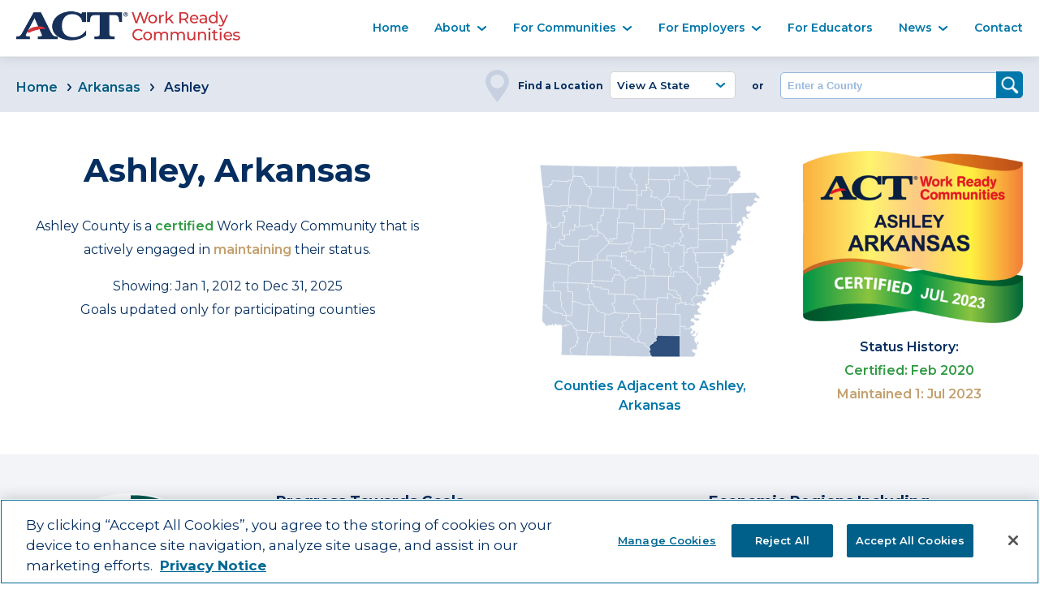

--- FILE ---
content_type: text/html; charset=UTF-8
request_url: https://www.workreadycommunities.org/AR/003
body_size: 64402
content:
<!-- PIE CHART DATA -->


<!doctype html>
<html class="no-js" lang="en">

<head>
  <meta charset="utf-8">
  <meta http-equiv="content-language" content="en-us">
  <title>Ashley, Arkansas Economic Development | ACT Work Ready | ACT Work Ready Communities</title>
  <meta http-equiv="content-type" content="text/html;charset=utf-8" >
  <meta name="author" content="AirTight Design" >
  <meta name="description" content="Ashley County, Arkansas is a certified Work Ready Community since February 2020. 736 Ashley residents have earned the ACT NCRC and 42 employers support the program." />
      <meta name="description" content="Work Ready Communities participate in ACT�s program to help job seekers prove career readiness and help employers recruit better prepared employees." />
  <meta name="viewport" content="width=device-width, initial-scale=1">
  <link rel="icon" type="image/png" href="/img/favicon.png" />
  <link rel="stylesheet" href="/dist/css/main.css">
  <link rel="sitemap" href="/sitemap.xml" />
  <script
  src="https://code.jquery.com/jquery-3.6.0.js"
  integrity="sha256-H+K7U5CnXl1h5ywQfKtSj8PCmoN9aaq30gDh27Xc0jk="
  crossorigin="anonymous"></script>
  </head>

    <!-- OneTrust Cookies Consent Notice start for workreadycommunities.org -->
    <script src="https://cdn.cookielaw.org/scripttemplates/otSDKStub.js"  type="text/javascript" charset="UTF-8" data-domain-script="b00455e8-0976-40bc-bb5e-fc92b4a0b68c" ></script>
    <script type="text/javascript">
    function OptanonWrapper() { }
    </script>
    <!-- OneTrust Cookies Consent Notice end for workreadycommunities.org -->

    <!-- Google Tag Manager -->
    <script>(function(w,d,s,l,i){w[l]=w[l]||[];w[l].push({'gtm.start':
    new Date().getTime(),event:'gtm.js'});var f=d.getElementsByTagName(s)[0],
    j=d.createElement(s),dl=l!='dataLayer'?'&l='+l:'';j.async=true;j.src=
    'https://www.googletagmanager.com/gtm.js?id='+i+dl;f.parentNode.insertBefore(j,f);
    })(window,document,'script','dataLayer','GTM-TQSVQXJ');</script>
    <!-- End Google Tag Manager -->

    <link href="https://fonts.googleapis.com/icon?family=Material+Icons" rel="stylesheet">


<body>
<div class="skip-link" tabindex="0">
  <a href="#content-area">Skip to  Main Content</a>
  <BR />
  <a href="#footer">Skip to  Footer</a>
</div>

<header class="navigation">
  <div class="container">
    <div class="flex">
      <div class="flex-col flex-col-3 flex-col-mobile-8">
        <a href="/"><img class="img-responsive logo" src="/img/ACT-Work-Ready-Comm-logo.png" alt="ACT Work Ready logo"></a>
    </div>
      <div class="flex-col flex-col-9 flex-col-mobile-4">
        <nav aria-labelledby="desktop-nav" class="text-right desktop-nav">
        <span class="visually-hidden" id="desktop-nav">Main Navigation</span>
          <ul>
            <li><a href="\">Home</a></li>
            <li id="about" class="sub-nav"><a class="is-dropdown" href="#">About</a>
              <ul class="dropdown-content about-sub">
                <li>
                  <section class="bg-pale-blue-bg" tabindex="-1">
                    <div class="container">
                      <div class="flex flex-wrap">
                        <div class="flex-col flex-col-4">
                          <div class="bg-white padding full-height relative align-nav">
                            <div class="text-center">
                            <a href="/index/about"><img class="img-responsive inline-block" src="/img/overview.png" alt=""><span class="visually-hidden">Overview</span></a>
                            </div>
                            <a href="/index/about"><p class="text-center  is-semibold is-light-blue">Overview</p></a>
                            <p class="text-center is-dark-blue">We bring together disparate groups who share a common goal: participating in a vibrant, equitable, and sustainable economy.</p>
                            <div class="text-center margin-top">
                              <a href="/index/about" class="button button-blue">Learn About Us</a>
                            </div>
                          </div>
                        </div>
                        <div class="flex-col flex-col-4">
                          <div class="bg-white padding full-height relative align-nav">
                            <div class="text-center">
                            <a href="/index/podcast"><img class="img-responsive inline-block" src="/img/podcast.png" alt=""><span class="visually-hidden">Ready for Work Podcast</span></a>
                            </div>
                            <a href="/index/podcast"><p class="text-center  is-semibold is-light-blue">Ready for Work Podcast</p></a>
                            <p class="text-center is-dark-blue">ACT's Ready for Work Podcast showcases excellence and innovation throughout the workforce ecosystem.</p>
                            <div class="text-center margin-top">
                              <a href="/index/podcast" class="button button-blue">Listen</a>
                            </div>
                          </div>
                        </div>
                        <div class="flex-col flex-col-4">
                          <div class="bg-white padding full-height relative align-nav">
                            <div class="text-center">
                            <a href="/index/staff"><img class="img-responsive inline-block" src="/img/staff.png" alt=""><span class="visually-hidden">Staff</span></a>
                            </div>
                            <a href="/index/staff"><p class="text-center  is-semibold is-light-blue">Team Members</p></a>
                            <p class="text-center is-dark-blue">Meet the ACT team members who support communities in their economic development efforts.</p>
                            <div class="text-center margin-top">
                              <a href="/index/staff" class="button button-blue">Meet the team</a>
                            </div>
                          </div>
                        </div>
                      </div>
                    </div>
                  </section>
                </li>
              </ul>
            </li>
            <li class="sub-nav"><a class="is-dropdown" href="#">For Communities</a>
              <ul class="dropdown-content community-sub">
                <li>
                  <section class="bg-pale-blue-bg" tabindex="-1">
                    <div class="container">
                      <div class="flex flex-wrap">
                        <div class="flex-col flex-col-4">
                          <div class="bg-white padding full-height relative align-nav">
                            <div class="text-center">
                            <a href="/communities/for-communities"><img class="img-responsive inline-block" src="/img/overview.png" alt=""><span class="visually-hidden">Overview</span></a>
                            </div>
                            <a href="/communities/for-communities"><p class="text-center  is-semibold is-light-blue">Overview</p></a>
                            <p class="text-center is-dark-blue">Work Ready Communities (WRC) from ACT is a framework for community-based workforce development.</p>
                            <div class="text-center margin-top">
                              <a href="/communities/for-communities" class="button button-blue">Learn More</a>
                            </div>
                          </div>
                        </div>
                        <div class="flex-col flex-col-4">
                          <div class="bg-white padding full-height relative align-nav">
                            <div class="text-center">
                            <a href="/communities/get-started"><img class="img-responsive inline-block" src="/img/get-started.png" alt=""><span class="visually-hidden">Get Started</span></a>
                            </div>
                            <a href="/communities/get-started"><p class="text-center  is-semibold is-light-blue">Get Started</p></a>
                            <p style=": 1rem;" class="text-center is-dark-blue">Ready to show the world that your community is Work Ready?</p>
                            <div class="text-center margin-top">
                              <a href="/communities/get-started" class="button button-blue">Start Now</a>
                            </div>
                          </div>
                        </div>
                        <div class="flex-col flex-col-4">
                          <div class="bg-white padding full-height relative align-nav">
                            <div class="text-center">
                            <a href="/bootcamp"><img class="img-responsive inline-block" src="/img/bootcamp.png" alt=""><span class="visually-hidden">Boot Camp</span></a>
                            </div>
                            <a href="/bootcamp"><p class="text-center  is-semibold is-light-blue">Boot Camp</p></a>
                            <p class="text-center is-dark-blue">ACT’s WRC Boot Camp is for leaders who want to move to work readiness and economic development. </p>
                            <div class="text-center margin-top">
                              <a href="/bootcamp" class="button button-blue">Apply Today</a>
                            </div>
                          </div>
                        </div>
                      </div>
                      <div class="flex flex-wrap">
                        <div class="flex-col flex-col-4">
                          <div class="bg-white padding full-height relative align-nav">
                            <div class="text-center">
                            <a href="/communities/community-fast-facts"><img class="img-responsive inline-block" src="/img/fast-facts.png" alt=""><span class="visually-hidden">Community Fast Facts</span></a>
                            </div>
                            <a href="/communities/community-fast-facts"><p class="text-center  is-semibold is-light-blue">Community Fast Facts</p></a>
                            <p class="text-center is-dark-blue">See which communities are the USA's leaders in economic and workforce development.</p>
                            <div class="text-center margin-top">
                              <a href="/communities/community-fast-facts" class="button button-blue">View Now</a>
                            </div>
                          </div>
                        </div>
                        <div class="flex-col flex-col-4">
                          <div class="bg-white padding full-height relative align-nav">
                            <div class="text-center">
                            <a href="/communities/community-celebration-videos"><img class="img-responsive inline-block" src="/img/celebration.png" alt=""><span class="visually-hidden">Celebration Videos</span></a>
                            </div>
                            <a href="/communities/community-celebration-videos"><p class="text-center  is-semibold is-light-blue">Celebration Videos</p></a>
                            <p class="text-center is-dark-blue">See how communities around the country celebrate earning their certified Work Ready status.</p>
                            <div class="text-center margin-top">
                              <a href="/communities/community-celebration-videos" class="button button-blue">Watch Now</a>
                            </div>
                          </div>
                        </div>
                        <div class="flex-col flex-col-4">
                          <div class="bg-white padding full-height relative align-nav">
                            <div class="text-center">
                            <a href="/communities/resources-for-site-selectors"><img class="img-responsive inline-block" src="/img/research.png" alt=""><span class="visually-hidden">Resouorces for Site Selectors</span></a>
                            </div>
                            <a href="/communities/resources-for-site-selectors"><p class="text-center  is-semibold is-light-blue">Resources For Site Selectors</p></a>
                            <p class="text-center is-dark-blue">Find communities that have proven they have what it takes to get the job done.</p>
                            <div class="text-center margin-top">
                              <a href="/communities/resources-for-site-selectors" class="button button-blue">Find WRCs</a>
                            </div>
                          </div>
                        </div>
                      </div>
                    </div>
                  </section>
                </li>
              </ul>
            </li>
            <li class="sub-nav"><a class="is-dropdown" href="#">For Employers</a>
              <ul class="dropdown-content employers-sub">
                <li>
                  <section class="bg-pale-blue-bg" tabindex="-1">
                    <div class="container">
                      <div class="flex flex-wrap">
                        <div class="flex-col flex-col-4">
                          <div class="bg-white padding full-height relative align-nav">
                            <div class="text-center">
                            <a href="/employers"><img class="img-responsive inline-block" src="/img/employer-info.png" alt=""><span class="visually-hidden">Employer Overview</span></a>
                            </div>
                            <a href="/employers"><p class="text-center  is-semibold is-light-blue">Employer Overview</p></a>
                            <p class="text-center is-dark-blue">Work Ready Communities help you match employees to jobs based on verified skill levels.</p>
                            <div class="text-center margin-top">
                              <a href="/employers" class="button button-blue">Hire The Best</a>
                            </div>
                          </div>
                        </div>
                        <div class="flex-col flex-col-4">
                          <div class="bg-white padding full-height relative align-nav">
                            <div class="text-center">
                              <a href="/business/form"><img class="img-responsive inline-block" src="/img/register.png" alt=""><span class="visually-hidden">Rgister Your Business</span></a>
                            </div>
                            <a href="/business/form"><p class="text-center  is-semibold is-light-blue">Register Your Business</p></a>
                            <p class="text-center is-dark-blue">Your participation in ACT Work Ready Communities benefits not just your company, but your entire community.</p>
                            <div class="text-center margin-top">
                              <a href="/business/form" class="button button-blue">Register Your Business</a>
                            </div>
                          </div>
                        </div>
                        <div class="flex-col flex-col-4">
                          <div class="bg-white padding full-height relative align-nav">
                            <div class="text-center">
                            <a href="/national/businesses"><img class="img-responsive inline-block" src="/img/employer-directory.png" alt=""><span class="visually-hidden">Employer Directory</span></a>
                            </div>
                            <a href="/national/businesses"><p class="text-center  is-semibold is-light-blue">Employer Directory</p></a>
                            <p class="text-center is-dark-blue">Find employers supporting the Work Ready program in their communities.</p>
                            <div class="text-center margin-top">
                              <a href="/national/businesses" class="button button-blue">Search Now</a>
                            </div>
                          </div>
                        </div>
                        <div class="flex-col flex-col-4">
                          <div class="bg-white padding full-height relative align-nav">
                            <div class="text-center">
                            <a href="/region/user-defined"><img class="img-responsive inline-block" src="/img/custom-region.png" alt=""><span class="visually-hidden">Custom Regions</span></a>
                            </div>
                            <a href="/region/user-defined"><p class="text-center  is-semibold is-light-blue">Custom Regions</p></a>
                            <p class="text-center is-dark-blue">Build a Work Ready Community with surrounding communities in a single snapshot. </p>
                            <div class="text-center margin-top">
                              <a href="/region/user-defined" class="button button-blue">Create Your Region</a>
                            </div>
                          </div>
                        </div>
                        <div class="flex-col flex-col-4">
                            <div class="bg-white padding full-height relative align-nav">
                                <div class="text-center">
                                <a href="https://www.act.org/content/act/en/products-and-services/workkeys-for-educators/case-studies-and-research.html" target="_blank"><img class="img-responsive inline-block" src="/img/casestudy.png" alt=""><span class="visually-hidden">ACT WorkKeys Case Studiies and Research</span></a>
                                </div>
                              <a href="https://www.act.org/content/act/en/products-and-services/workkeys-for-educators/case-studies-and-research.html" target="_blank"><p class="text-center is-semibold is-light-blue" >ACT WorkKeys Case Studies And Research</p></a>
                              <p class="is-dark-blue">Learn how large and small businesses are finding success with ACT WorkKeys</p>
                                <div class="text-center margin-top">
                                  <a href="https://www.act.org/content/act/en/products-and-services/workkeys-for-educators/case-studies-and-research.html" class="button button-blue" target="_blank">Be Inspired</a>
                                </div>
                            </div>
                        </div>

                        <div class="flex-col flex-col-4">
                          <div class="bg-white padding full-height relative align-nav">
                            <div class="text-center">
                              <a href="/employer-toolkit"><img class="img-responsive inline-block" src="/img/toolkit.png" alt=""><span class="visually-hidden">Employer Toolkit</span></a>
                            </div>
                            <a href="/employer-toolkit"><p class="text-center  is-semibold is-light-blue">Employer Toolkit</p></a>
                            <p class="text-center is-dark-blue" style=": 3rem;" >Put the power of Work Ready Communities to work for your business.</p>
                            <div class="text-center margin-top">
                              <a href="/employer-toolkit" class="button button-blue">View Now</a>
                            </div>
                          </div>
                        </div>
                      </div>

                    </div>
                  </section>
                </li>
              </ul>
            </li>
            <li> <a href="/index/educators">For Educators</a></li>
            <li class="sub-nav"><a class="is-dropdown" href="#">News</a>
              <ul class="dropdown-content news-sub">
                <li>
                  <section class="bg-pale-blue-bg" tabindex="-1">
                    <div class="container">
                      <div class="flex flex-wrap">
                        <div class="flex-col flex-col-4">
                          <div class="bg-white padding full-height relative align-nav">
                            <div class="text-center">
                              <a href="/news"><img class="img-responsive inline-block" src="/img/icon-news-nav.png"><span class="visually-hidden">Latest News</span></a>
                            </div>
                            <a href="/news"><p class="text-center is-semibold is-light-blue">Latest News</p></a>
                            <p class="text-center is-dark-blue">See how the media recognizes the efforts of Work Ready participants.</p>
                            <div class="text-center margin-top">
                              <a href="/news" class="button button-blue">See the News</a>
                            </div>
                          </div>
                        </div>
                        <div class="flex-col flex-col-4">
                          <div class="bg-white padding full-height relative align-nav">
                            <div class="text-center">
                            <a href="/videos"><img class="img-responsive inline-block" src="/img/celebration.png"><span class="visually-hidden">News Videos</span></a>
                            </div>
                            <a href="/videos"><p class="text-center is-semibold is-light-blue">News Videos</p></a>
                            <p class="text-center is-dark-blue">Videos of the latest happenings within Work Ready Communities</p>
                            <div class="text-center margin-top">
                              <a href="/videos" class="button button-blue">Watch Now</a>
                            </div>
                          </div>
                        </div>
                        <div class="flex-col flex-col-4">
                            <div class="bg-white padding full-height relative align-nav">
                              <div class="text-center">
                              <a href="/index/podcast"><img class="img-responsive inline-block" src="/img/podcast.png" alt=""><span class="visually-hidden">Ready for Work Podcast</span></a>
                              </div>
                              <a href="/index/podcast"><p class="text-center is-semibold is-light-blue">Ready For Work Podcast</p></a>
                              <p class="text-center is-dark-blue">Showcasing excellence and innovation throughout the workforce ecosystem.</p>
                              <div class="text-center margin-top">
                                <a href="/index/podcast" class="button button-blue">Listen</a>
                              </div>
                            </div>
                          </div>
                      </div>
                    </div>
                </section>
                </li>
              </ul>

            </li>
            <li><a href="/index/contact">Contact</a></li>
          </ul>
        </nav>
        <a href="#" class="hamburger menu-toggle" title="mobile-menu-toggle" data-toggle="navigation" aria-label="Mobile Navigation Toggle">
          <span class="line one"></span>
          <span class="line two"></span>
          <span class="line three"></span>
        </a>
      </div>
    </div>
  </div>
  <ul class="nav mobile" id="nav">
    <li class="first nav-height">
        <a href="/">Home</a>
    </li>
    <li class="menu-about sub-nav">
        <a class="nav-height accordion" href="#">About<span class="more mobile-more
          ">+</span></a>
        <div class="panel sub-menu-container">
            <div class="sub-menu">
                <span><a href="/index/about">Overview</a></span>
                <span><a href="/index/podcast">Ready for Work Podcast</a></span>
                <span><a href="/index/staff">Staff</a></span>
            </div>
                <div class="how-to-sign-up sub-menu">
                <a href="/index/podcast">

                    <h4>ACT’s Ready for Work Podcast</h4>
                    <p>The Voice of the Workforce Ecosystem</p>
                </a>
            </div>
        </div>

    </li>

    <li class="menu-for-communities sub-nav">
        <a class="nav-height accordion" href="#">For Communities<span class="more mobile-more">+</span></a>
        <div class="sub-menu-container panel">
            <div class="sub-menu">
                <span><a href="/communities/for-communities">Overview</a></span>
                <span><a href="/communities/get-started">Get Started</a></span>
                <span><a href="/bootcamp">Boot Camp</a></span>
                <span><a href="/communities/community-fast-facts">Community Fast Facts</a></span>
                <span><a href="/communities/community-celebration-videos">Celebration Videos</a></span>
                <span><a href="/communities/resources-for-site-selectors">Resources for Site Selectors</a></span>
            </div>
            <div class="how-to-sign-up sub-menu">
                <h4>Become a Work Ready Community</h4>
                <p>To show your community's interest in participating in the ACT® Work Ready Communities initiative, complete this brief form.</p>
                <a href="/communities/get-started" class="nav-cta">Get Started</a>
            </div>
        </div>
    </li>

    <li class="menu-employers sub-nav">
        <a class="nav-height accordion" href="#">For Employers<span class="more mobile-more">+</span></a>
        <div class="sub-menu-container panel">
            <div class="sub-menu">
                <span><a href="/employers">Employer Info</a></span>
                <span><a href="/national/businesses">Employer Directory</a></span>
                <span><a href="/region/user-defined">Create Custom Region</a></span>
                <span><a href="/resources/MS3099-WorkKeys-NCRC-Employer-Sell-Sheet-4.pdf" target="_blank">Employer Brochure (PDF)</a></span>
                <span><a href="/employer-toolkit">Employer Toolkit</a></span>
            </div>
            <div class="how-to-sign-up sub-menu">
                <h4>Register Your Business</h4>
                <p class="description">
                    Your participation in ACT Work Ready Communities benefits not just your company, but your entire community.
                </p>
                <a href="/business/form" class="nav-cta">Show Your Company's Support</a>
            </div>
        </div>
    </li>

    <li class="nav-height">
        <a href="/index/educators">For Educators</a>
    </li>

    <li class="menu-news sub-nav">
        <a class="nav-height accordion" href="#">News<span class="more mobile-more">+</span></a>
        <div class="sub-menu-container panel">
            <div class="sub-menu">
                <span><a href="/news">Latest News</a></span>
                                                        <span><a href="/videos">News Videos</a></span>
                                                    <span><a href="http://www.act.orghttps://www.act.org/content/act/en/products-and-services/workkeys-for-educators/case-studies-and-research.html" target="_blank">ACT WorkKeys Case Studies</a></span>
                <span><a href="/index/podcast">Ready for Work Podcast</a></span>
            </div>
        </div>
    </li>

    <li class="nav-height">
        <a href="/index/contact">Contact</a>
    </li>
</ul>
</header>

<main>
<section class="bg-dark-blue-bg top-search">
    <div class="container">
      <div class="flex flex-wrap flex-no-gutters flex-space-between">
      

        <div class="flex-col flex-col-auto flex-col-tablet-12 flex-col-mobile-12">



            <a href="/">Home</a>
                            <a href="/AR" <span class="arrow-left-nav inline-block is-semibold ">Arkansas</span></a>
                <span class="arrow-left-nav inline-block is-semibold is-dark-blue"> Ashley </span>
                    </div>
        
        <div class="flex-col flex-col-auto flex-justify-center flex-col-tablet-12 flex-col-mobile-12">

          <div class="flex-justify-center search search-contain">
            <label for="select-location" class="h6" for="states">Find a Location</label>
            <div class="select-wrapper">
            <select aria-label="View A State" id="select-location" class="white select-state cta crumb-change-link btn btn-blue btn-large">
              <option value="">View A State</option>
              <option value="AL">
                  Alabama </option>
              <option value="AK">
                  Alaska </option>
              <option value="AZ">
                  Arizona </option>
              <option value="AR">
                  Arkansas </option>
              <option value="CA">
                  California </option>
              <option value="CO">
                  Colorado </option>
              <option value="CT">
                  Connecticut </option>
              <option value="DE">
                  Delaware </option>
              <option value="FL">
                  Florida </option>
              <option value="GA">
                  Georgia </option>
              <option value="GU">
                  Guam </option>
              <option value="HI">
                  Hawaii </option>
              <option value="ID">
                  Idaho </option>
              <option value="IL">
                  Illinois </option>
              <option value="IN">
                  Indiana </option>
              <option value="IA">
                  Iowa </option>
              <option value="KS">
                  Kansas </option>
              <option value="KY">
                  Kentucky </option>
              <option value="LA">
                  Louisiana </option>
              <option value="ME">
                  Maine </option>
              <option value="MD">
                  Maryland </option>
              <option value="MA">
                  Massachusetts </option>
              <option value="MI">
                  Michigan </option>
              <option value="MN">
                  Minnesota </option>
              <option value="MS">
                  Mississippi </option>
              <option value="MO">
                  Missouri </option>
              <option value="MT">
                  Montana </option>
              <option value="NE">
                  Nebraska </option>
              <option value="NV">
                  Nevada </option>
              <option value="NH">
                  New Hampshire </option>
              <option value="NJ">
                  New Jersey </option>
              <option value="NM">
                  New Mexico </option>
              <option value="NY">
                  New York </option>
              <option value="NC">
                  North Carolina </option>
              <option value="ND">
                  North Dakota </option>
              <option value="OH">
                  Ohio </option>
              <option value="OK">
                  Oklahoma </option>
              <option value="OR">
                  Oregon </option>
              <option value="PA">
                  Pennsylvania </option>
              <option value="RI">
                  Rhode Island </option>
              <option value="SC">
                  South Carolina </option>
              <option value="SD">
                  South Dakota </option>
              <option value="TN">
                  Tennessee </option>
              <option value="TX">
                  Texas </option>
              <option value="UT">
                  Utah </option>
              <option value="VT">
                  Vermont </option>
              <option value="VA">
                  Virginia </option>
              <option value="WA">
                  Washington </option>
              <option value="DC">
                  Washington DC </option>
              <option value="WV">
                  West Virginia </option>
              <option value="WI">
                  Wisconsin </option>
              <option value="WY">
                  Wyoming </option>
              </select>
            </div>
            <p class="h6 is-dark-blue">or</p>
            <label for="counties" class="visually-hidden">Enter a County</label>
            <input type="text" placeholder="Enter a County" size="30" id="counties" list="counties_list">
            <input aria-label="Search" type="image" src="/img/magnify.png" id="search_counties" aria-label="Search">
            <datalist id="counties_list">
                                    <option value="Aleutians East Borough, AK" id="aleutians-east-borough-ak" data-county-url="/AK/013">
                                    <option value="Aleutians West Census Area, AK" id="aleutians-west-census-area-ak" data-county-url="/AK/016">
                                    <option value="Anchorage Municipality, AK" id="anchorage-municipality-ak" data-county-url="/AK/020">
                                    <option value="Bethel Census Area, AK" id="bethel-census-area-ak" data-county-url="/AK/050">
                                    <option value="Bristol Bay Borough, AK" id="bristol-bay-borough-ak" data-county-url="/AK/060">
                                    <option value="Denali Borough, AK" id="denali-borough-ak" data-county-url="/AK/068">
                                    <option value="Dillingham Census Area, AK" id="dillingham-census-area-ak" data-county-url="/AK/070">
                                    <option value="Fairbanks North Star Borough, AK" id="fairbanks-north-star-borough-ak" data-county-url="/AK/090">
                                    <option value="Haines Borough, AK" id="haines-borough-ak" data-county-url="/AK/100">
                                    <option value="Hoonah-Angoon Census Area, AK" id="hoonah-angoon-census-area-ak" data-county-url="/AK/105">
                                    <option value="Juneau City and Borough, AK" id="juneau-city-and-borough-ak" data-county-url="/AK/110">
                                    <option value="Kenai Peninsula Borough, AK" id="kenai-peninsula-borough-ak" data-county-url="/AK/122">
                                    <option value="Ketchikan Gateway Borough, AK" id="ketchikan-gateway-borough-ak" data-county-url="/AK/130">
                                    <option value="Kodiak Island Borough, AK" id="kodiak-island-borough-ak" data-county-url="/AK/150">
                                    <option value="Lake and Peninsula Borough, AK" id="lake-and-peninsula-borough-ak" data-county-url="/AK/164">
                                    <option value="Matanuska-Susitna Borough, AK" id="matanuska-susitna-borough-ak" data-county-url="/AK/170">
                                    <option value="Nome Census Area, AK" id="nome-census-area-ak" data-county-url="/AK/180">
                                    <option value="North Slope Borough, AK" id="north-slope-borough-ak" data-county-url="/AK/185">
                                    <option value="Northwest Arctic Borough, AK" id="northwest-arctic-borough-ak" data-county-url="/AK/188">
                                    <option value="Petersburg Census Area, AK" id="petersburg-census-area-ak" data-county-url="/AK/195">
                                    <option value="Prince of Wales-Hyder Census Area, AK" id="prince-of-wales-hyder-census-area-ak" data-county-url="/AK/198">
                                    <option value="Sitka City and Borough, AK" id="sitka-city-and-borough-ak" data-county-url="/AK/220">
                                    <option value="Skagway Municipality, AK" id="skagway-municipality-ak" data-county-url="/AK/230">
                                    <option value="Southeast Fairbanks Census Area, AK" id="southeast-fairbanks-census-area-ak" data-county-url="/AK/240">
                                    <option value="Valdez-Cordova Census Area, AK" id="valdez-cordova-census-area-ak" data-county-url="/AK/261">
                                    <option value="Kusilvak Census Area, AK" id="kusilvak-census-area-ak" data-county-url="/AK/158">
                                    <option value="Wrangell City and Borough, AK" id="wrangell-city-and-borough-ak" data-county-url="/AK/275">
                                    <option value="Yakutat City and Borough, AK" id="yakutat-city-and-borough-ak" data-county-url="/AK/282">
                                    <option value="Yukon-Koyukuk Census Area, AK" id="yukon-koyukuk-census-area-ak" data-county-url="/AK/290">
                                    <option value="Prince of Wales-Hyder Census Area, AK" id="prince-of-wales-hyder-census-area-ak" data-county-url="/AK/201">
                                    <option value="Petersburg Census Area, AK" id="petersburg-census-area-ak" data-county-url="/AK/280">
                                    <option value="Autauga, AL" id="autauga-al" data-county-url="/AL/001">
                                    <option value="Baldwin, AL" id="baldwin-al" data-county-url="/AL/003">
                                    <option value="Barbour, AL" id="barbour-al" data-county-url="/AL/005">
                                    <option value="Bibb, AL" id="bibb-al" data-county-url="/AL/007">
                                    <option value="Blount, AL" id="blount-al" data-county-url="/AL/009">
                                    <option value="Bullock, AL" id="bullock-al" data-county-url="/AL/011">
                                    <option value="Butler, AL" id="butler-al" data-county-url="/AL/013">
                                    <option value="Calhoun, AL" id="calhoun-al" data-county-url="/AL/015">
                                    <option value="Chambers, AL" id="chambers-al" data-county-url="/AL/017">
                                    <option value="Cherokee, AL" id="cherokee-al" data-county-url="/AL/019">
                                    <option value="Chilton, AL" id="chilton-al" data-county-url="/AL/021">
                                    <option value="Choctaw, AL" id="choctaw-al" data-county-url="/AL/023">
                                    <option value="Clarke, AL" id="clarke-al" data-county-url="/AL/025">
                                    <option value="Clay, AL" id="clay-al" data-county-url="/AL/027">
                                    <option value="Cleburne, AL" id="cleburne-al" data-county-url="/AL/029">
                                    <option value="Coffee, AL" id="coffee-al" data-county-url="/AL/031">
                                    <option value="Colbert, AL" id="colbert-al" data-county-url="/AL/033">
                                    <option value="Conecuh, AL" id="conecuh-al" data-county-url="/AL/035">
                                    <option value="Coosa, AL" id="coosa-al" data-county-url="/AL/037">
                                    <option value="Covington, AL" id="covington-al" data-county-url="/AL/039">
                                    <option value="Crenshaw, AL" id="crenshaw-al" data-county-url="/AL/041">
                                    <option value="Cullman, AL" id="cullman-al" data-county-url="/AL/043">
                                    <option value="Dale, AL" id="dale-al" data-county-url="/AL/045">
                                    <option value="Dallas, AL" id="dallas-al" data-county-url="/AL/047">
                                    <option value="DeKalb, AL" id="dekalb-al" data-county-url="/AL/049">
                                    <option value="Elmore, AL" id="elmore-al" data-county-url="/AL/051">
                                    <option value="Escambia, AL" id="escambia-al" data-county-url="/AL/053">
                                    <option value="Etowah, AL" id="etowah-al" data-county-url="/AL/055">
                                    <option value="Fayette, AL" id="fayette-al" data-county-url="/AL/057">
                                    <option value="Franklin, AL" id="franklin-al" data-county-url="/AL/059">
                                    <option value="Geneva, AL" id="geneva-al" data-county-url="/AL/061">
                                    <option value="Greene, AL" id="greene-al" data-county-url="/AL/063">
                                    <option value="Hale, AL" id="hale-al" data-county-url="/AL/065">
                                    <option value="Henry, AL" id="henry-al" data-county-url="/AL/067">
                                    <option value="Houston, AL" id="houston-al" data-county-url="/AL/069">
                                    <option value="Jackson, AL" id="jackson-al" data-county-url="/AL/071">
                                    <option value="Jefferson, AL" id="jefferson-al" data-county-url="/AL/073">
                                    <option value="Lamar, AL" id="lamar-al" data-county-url="/AL/075">
                                    <option value="Lauderdale, AL" id="lauderdale-al" data-county-url="/AL/077">
                                    <option value="Lawrence, AL" id="lawrence-al" data-county-url="/AL/079">
                                    <option value="Lee, AL" id="lee-al" data-county-url="/AL/081">
                                    <option value="Limestone, AL" id="limestone-al" data-county-url="/AL/083">
                                    <option value="Lowndes, AL" id="lowndes-al" data-county-url="/AL/085">
                                    <option value="Macon, AL" id="macon-al" data-county-url="/AL/087">
                                    <option value="Madison, AL" id="madison-al" data-county-url="/AL/089">
                                    <option value="Marengo, AL" id="marengo-al" data-county-url="/AL/091">
                                    <option value="Marion, AL" id="marion-al" data-county-url="/AL/093">
                                    <option value="Marshall, AL" id="marshall-al" data-county-url="/AL/095">
                                    <option value="Mobile, AL" id="mobile-al" data-county-url="/AL/097">
                                    <option value="Monroe, AL" id="monroe-al" data-county-url="/AL/099">
                                    <option value="Montgomery, AL" id="montgomery-al" data-county-url="/AL/101">
                                    <option value="Morgan, AL" id="morgan-al" data-county-url="/AL/103">
                                    <option value="Perry, AL" id="perry-al" data-county-url="/AL/105">
                                    <option value="Pickens, AL" id="pickens-al" data-county-url="/AL/107">
                                    <option value="Pike, AL" id="pike-al" data-county-url="/AL/109">
                                    <option value="Randolph, AL" id="randolph-al" data-county-url="/AL/111">
                                    <option value="Russell, AL" id="russell-al" data-county-url="/AL/113">
                                    <option value="St. Clair, AL" id="st-clair-al" data-county-url="/AL/115">
                                    <option value="Shelby, AL" id="shelby-al" data-county-url="/AL/117">
                                    <option value="Sumter, AL" id="sumter-al" data-county-url="/AL/119">
                                    <option value="Talladega, AL" id="talladega-al" data-county-url="/AL/121">
                                    <option value="Tallapoosa, AL" id="tallapoosa-al" data-county-url="/AL/123">
                                    <option value="Tuscaloosa, AL" id="tuscaloosa-al" data-county-url="/AL/125">
                                    <option value="Walker, AL" id="walker-al" data-county-url="/AL/127">
                                    <option value="Washington, AL" id="washington-al" data-county-url="/AL/129">
                                    <option value="Wilcox, AL" id="wilcox-al" data-county-url="/AL/131">
                                    <option value="Winston, AL" id="winston-al" data-county-url="/AL/133">
                                    <option value="Arkansas, AR" id="arkansas-ar" data-county-url="/AR/001">
                                    <option value="Ashley, AR" id="ashley-ar" data-county-url="/AR/003">
                                    <option value="Baxter, AR" id="baxter-ar" data-county-url="/AR/005">
                                    <option value="Benton, AR" id="benton-ar" data-county-url="/AR/007">
                                    <option value="Boone, AR" id="boone-ar" data-county-url="/AR/009">
                                    <option value="Bradley, AR" id="bradley-ar" data-county-url="/AR/011">
                                    <option value="Calhoun, AR" id="calhoun-ar" data-county-url="/AR/013">
                                    <option value="Carroll, AR" id="carroll-ar" data-county-url="/AR/015">
                                    <option value="Chicot, AR" id="chicot-ar" data-county-url="/AR/017">
                                    <option value="Clark, AR" id="clark-ar" data-county-url="/AR/019">
                                    <option value="Clay, AR" id="clay-ar" data-county-url="/AR/021">
                                    <option value="Cleburne, AR" id="cleburne-ar" data-county-url="/AR/023">
                                    <option value="Cleveland, AR" id="cleveland-ar" data-county-url="/AR/025">
                                    <option value="Columbia, AR" id="columbia-ar" data-county-url="/AR/027">
                                    <option value="Conway, AR" id="conway-ar" data-county-url="/AR/029">
                                    <option value="Craighead, AR" id="craighead-ar" data-county-url="/AR/031">
                                    <option value="Crawford, AR" id="crawford-ar" data-county-url="/AR/033">
                                    <option value="Crittenden, AR" id="crittenden-ar" data-county-url="/AR/035">
                                    <option value="Cross, AR" id="cross-ar" data-county-url="/AR/037">
                                    <option value="Dallas, AR" id="dallas-ar" data-county-url="/AR/039">
                                    <option value="Desha, AR" id="desha-ar" data-county-url="/AR/041">
                                    <option value="Drew, AR" id="drew-ar" data-county-url="/AR/043">
                                    <option value="Faulkner, AR" id="faulkner-ar" data-county-url="/AR/045">
                                    <option value="Franklin, AR" id="franklin-ar" data-county-url="/AR/047">
                                    <option value="Fulton, AR" id="fulton-ar" data-county-url="/AR/049">
                                    <option value="Garland, AR" id="garland-ar" data-county-url="/AR/051">
                                    <option value="Grant, AR" id="grant-ar" data-county-url="/AR/053">
                                    <option value="Greene, AR" id="greene-ar" data-county-url="/AR/055">
                                    <option value="Hempstead, AR" id="hempstead-ar" data-county-url="/AR/057">
                                    <option value="Hot Spring, AR" id="hot-spring-ar" data-county-url="/AR/059">
                                    <option value="Howard, AR" id="howard-ar" data-county-url="/AR/061">
                                    <option value="Independence, AR" id="independence-ar" data-county-url="/AR/063">
                                    <option value="Izard, AR" id="izard-ar" data-county-url="/AR/065">
                                    <option value="Jackson, AR" id="jackson-ar" data-county-url="/AR/067">
                                    <option value="Jefferson, AR" id="jefferson-ar" data-county-url="/AR/069">
                                    <option value="Johnson, AR" id="johnson-ar" data-county-url="/AR/071">
                                    <option value="Lafayette, AR" id="lafayette-ar" data-county-url="/AR/073">
                                    <option value="Lawrence, AR" id="lawrence-ar" data-county-url="/AR/075">
                                    <option value="Lee, AR" id="lee-ar" data-county-url="/AR/077">
                                    <option value="Lincoln, AR" id="lincoln-ar" data-county-url="/AR/079">
                                    <option value="Little River, AR" id="little-river-ar" data-county-url="/AR/081">
                                    <option value="Logan, AR" id="logan-ar" data-county-url="/AR/083">
                                    <option value="Lonoke, AR" id="lonoke-ar" data-county-url="/AR/085">
                                    <option value="Madison, AR" id="madison-ar" data-county-url="/AR/087">
                                    <option value="Marion, AR" id="marion-ar" data-county-url="/AR/089">
                                    <option value="Miller, AR" id="miller-ar" data-county-url="/AR/091">
                                    <option value="Mississippi, AR" id="mississippi-ar" data-county-url="/AR/093">
                                    <option value="Monroe, AR" id="monroe-ar" data-county-url="/AR/095">
                                    <option value="Montgomery, AR" id="montgomery-ar" data-county-url="/AR/097">
                                    <option value="Nevada, AR" id="nevada-ar" data-county-url="/AR/099">
                                    <option value="Newton, AR" id="newton-ar" data-county-url="/AR/101">
                                    <option value="Ouachita, AR" id="ouachita-ar" data-county-url="/AR/103">
                                    <option value="Perry, AR" id="perry-ar" data-county-url="/AR/105">
                                    <option value="Phillips, AR" id="phillips-ar" data-county-url="/AR/107">
                                    <option value="Pike, AR" id="pike-ar" data-county-url="/AR/109">
                                    <option value="Poinsett, AR" id="poinsett-ar" data-county-url="/AR/111">
                                    <option value="Polk, AR" id="polk-ar" data-county-url="/AR/113">
                                    <option value="Pope, AR" id="pope-ar" data-county-url="/AR/115">
                                    <option value="Prairie, AR" id="prairie-ar" data-county-url="/AR/117">
                                    <option value="Pulaski, AR" id="pulaski-ar" data-county-url="/AR/119">
                                    <option value="Randolph, AR" id="randolph-ar" data-county-url="/AR/121">
                                    <option value="St. Francis, AR" id="st-francis-ar" data-county-url="/AR/123">
                                    <option value="Saline, AR" id="saline-ar" data-county-url="/AR/125">
                                    <option value="Scott, AR" id="scott-ar" data-county-url="/AR/127">
                                    <option value="Searcy, AR" id="searcy-ar" data-county-url="/AR/129">
                                    <option value="Sebastian, AR" id="sebastian-ar" data-county-url="/AR/131">
                                    <option value="Sevier, AR" id="sevier-ar" data-county-url="/AR/133">
                                    <option value="Sharp, AR" id="sharp-ar" data-county-url="/AR/135">
                                    <option value="Stone, AR" id="stone-ar" data-county-url="/AR/137">
                                    <option value="Union, AR" id="union-ar" data-county-url="/AR/139">
                                    <option value="Van Buren, AR" id="van-buren-ar" data-county-url="/AR/141">
                                    <option value="Washington, AR" id="washington-ar" data-county-url="/AR/143">
                                    <option value="White, AR" id="white-ar" data-county-url="/AR/145">
                                    <option value="Woodruff, AR" id="woodruff-ar" data-county-url="/AR/147">
                                    <option value="Yell, AR" id="yell-ar" data-county-url="/AR/149">
                                    <option value="Eastern District, AS" id="eastern-district-as" data-county-url="/AS/010">
                                    <option value="Manu&#039;a District, AS" id="manu-a-district-as" data-county-url="/AS/020">
                                    <option value="Rose Island, AS" id="rose-island-as" data-county-url="/AS/030">
                                    <option value="Swains Island, AS" id="swains-island-as" data-county-url="/AS/040">
                                    <option value="Western District, AS" id="western-district-as" data-county-url="/AS/050">
                                    <option value="Apache, AZ" id="apache-az" data-county-url="/AZ/001">
                                    <option value="Cochise, AZ" id="cochise-az" data-county-url="/AZ/003">
                                    <option value="Coconino, AZ" id="coconino-az" data-county-url="/AZ/005">
                                    <option value="Gila, AZ" id="gila-az" data-county-url="/AZ/007">
                                    <option value="Graham, AZ" id="graham-az" data-county-url="/AZ/009">
                                    <option value="Greenlee, AZ" id="greenlee-az" data-county-url="/AZ/011">
                                    <option value="La Paz, AZ" id="la-paz-az" data-county-url="/AZ/012">
                                    <option value="Maricopa, AZ" id="maricopa-az" data-county-url="/AZ/013">
                                    <option value="Mohave, AZ" id="mohave-az" data-county-url="/AZ/015">
                                    <option value="Navajo, AZ" id="navajo-az" data-county-url="/AZ/017">
                                    <option value="Pima, AZ" id="pima-az" data-county-url="/AZ/019">
                                    <option value="Pinal, AZ" id="pinal-az" data-county-url="/AZ/021">
                                    <option value="Santa Cruz, AZ" id="santa-cruz-az" data-county-url="/AZ/023">
                                    <option value="Yavapai, AZ" id="yavapai-az" data-county-url="/AZ/025">
                                    <option value="Yuma, AZ" id="yuma-az" data-county-url="/AZ/027">
                                    <option value="Alameda, CA" id="alameda-ca" data-county-url="/CA/001">
                                    <option value="Alpine, CA" id="alpine-ca" data-county-url="/CA/003">
                                    <option value="Amador, CA" id="amador-ca" data-county-url="/CA/005">
                                    <option value="Butte, CA" id="butte-ca" data-county-url="/CA/007">
                                    <option value="Calaveras, CA" id="calaveras-ca" data-county-url="/CA/009">
                                    <option value="Colusa, CA" id="colusa-ca" data-county-url="/CA/011">
                                    <option value="Contra Costa, CA" id="contra-costa-ca" data-county-url="/CA/013">
                                    <option value="Del Norte, CA" id="del-norte-ca" data-county-url="/CA/015">
                                    <option value="El Dorado, CA" id="el-dorado-ca" data-county-url="/CA/017">
                                    <option value="Fresno, CA" id="fresno-ca" data-county-url="/CA/019">
                                    <option value="Glenn, CA" id="glenn-ca" data-county-url="/CA/021">
                                    <option value="Humboldt, CA" id="humboldt-ca" data-county-url="/CA/023">
                                    <option value="Imperial, CA" id="imperial-ca" data-county-url="/CA/025">
                                    <option value="Inyo, CA" id="inyo-ca" data-county-url="/CA/027">
                                    <option value="Kern, CA" id="kern-ca" data-county-url="/CA/029">
                                    <option value="Kings, CA" id="kings-ca" data-county-url="/CA/031">
                                    <option value="Lake, CA" id="lake-ca" data-county-url="/CA/033">
                                    <option value="Lassen, CA" id="lassen-ca" data-county-url="/CA/035">
                                    <option value="Los Angeles, CA" id="los-angeles-ca" data-county-url="/CA/037">
                                    <option value="Madera, CA" id="madera-ca" data-county-url="/CA/039">
                                    <option value="Marin, CA" id="marin-ca" data-county-url="/CA/041">
                                    <option value="Mariposa, CA" id="mariposa-ca" data-county-url="/CA/043">
                                    <option value="Mendocino, CA" id="mendocino-ca" data-county-url="/CA/045">
                                    <option value="Merced, CA" id="merced-ca" data-county-url="/CA/047">
                                    <option value="Modoc, CA" id="modoc-ca" data-county-url="/CA/049">
                                    <option value="Mono, CA" id="mono-ca" data-county-url="/CA/051">
                                    <option value="Monterey, CA" id="monterey-ca" data-county-url="/CA/053">
                                    <option value="Napa, CA" id="napa-ca" data-county-url="/CA/055">
                                    <option value="Nevada, CA" id="nevada-ca" data-county-url="/CA/057">
                                    <option value="Orange, CA" id="orange-ca" data-county-url="/CA/059">
                                    <option value="Placer, CA" id="placer-ca" data-county-url="/CA/061">
                                    <option value="Plumas, CA" id="plumas-ca" data-county-url="/CA/063">
                                    <option value="Riverside, CA" id="riverside-ca" data-county-url="/CA/065">
                                    <option value="Sacramento, CA" id="sacramento-ca" data-county-url="/CA/067">
                                    <option value="San Benito, CA" id="san-benito-ca" data-county-url="/CA/069">
                                    <option value="San Bernardino, CA" id="san-bernardino-ca" data-county-url="/CA/071">
                                    <option value="San Diego, CA" id="san-diego-ca" data-county-url="/CA/073">
                                    <option value="San Francisco, CA" id="san-francisco-ca" data-county-url="/CA/075">
                                    <option value="San Joaquin, CA" id="san-joaquin-ca" data-county-url="/CA/077">
                                    <option value="San Luis Obispo, CA" id="san-luis-obispo-ca" data-county-url="/CA/079">
                                    <option value="San Mateo, CA" id="san-mateo-ca" data-county-url="/CA/081">
                                    <option value="Santa Barbara, CA" id="santa-barbara-ca" data-county-url="/CA/083">
                                    <option value="Santa Clara, CA" id="santa-clara-ca" data-county-url="/CA/085">
                                    <option value="Santa Cruz, CA" id="santa-cruz-ca" data-county-url="/CA/087">
                                    <option value="Shasta, CA" id="shasta-ca" data-county-url="/CA/089">
                                    <option value="Sierra, CA" id="sierra-ca" data-county-url="/CA/091">
                                    <option value="Siskiyou, CA" id="siskiyou-ca" data-county-url="/CA/093">
                                    <option value="Solano, CA" id="solano-ca" data-county-url="/CA/095">
                                    <option value="Sonoma, CA" id="sonoma-ca" data-county-url="/CA/097">
                                    <option value="Stanislaus, CA" id="stanislaus-ca" data-county-url="/CA/099">
                                    <option value="Sutter, CA" id="sutter-ca" data-county-url="/CA/101">
                                    <option value="Tehama, CA" id="tehama-ca" data-county-url="/CA/103">
                                    <option value="Trinity, CA" id="trinity-ca" data-county-url="/CA/105">
                                    <option value="Tulare, CA" id="tulare-ca" data-county-url="/CA/107">
                                    <option value="Tuolumne, CA" id="tuolumne-ca" data-county-url="/CA/109">
                                    <option value="Ventura, CA" id="ventura-ca" data-county-url="/CA/111">
                                    <option value="Yolo, CA" id="yolo-ca" data-county-url="/CA/113">
                                    <option value="Yuba, CA" id="yuba-ca" data-county-url="/CA/115">
                                    <option value="Adams, CO" id="adams-co" data-county-url="/CO/001">
                                    <option value="Alamosa, CO" id="alamosa-co" data-county-url="/CO/003">
                                    <option value="Arapahoe, CO" id="arapahoe-co" data-county-url="/CO/005">
                                    <option value="Archuleta, CO" id="archuleta-co" data-county-url="/CO/007">
                                    <option value="Baca, CO" id="baca-co" data-county-url="/CO/009">
                                    <option value="Bent, CO" id="bent-co" data-county-url="/CO/011">
                                    <option value="Boulder, CO" id="boulder-co" data-county-url="/CO/013">
                                    <option value="Broomfield, CO" id="broomfield-co" data-county-url="/CO/014">
                                    <option value="Chaffee, CO" id="chaffee-co" data-county-url="/CO/015">
                                    <option value="Cheyenne, CO" id="cheyenne-co" data-county-url="/CO/017">
                                    <option value="Clear Creek, CO" id="clear-creek-co" data-county-url="/CO/019">
                                    <option value="Conejos, CO" id="conejos-co" data-county-url="/CO/021">
                                    <option value="Costilla, CO" id="costilla-co" data-county-url="/CO/023">
                                    <option value="Crowley, CO" id="crowley-co" data-county-url="/CO/025">
                                    <option value="Custer, CO" id="custer-co" data-county-url="/CO/027">
                                    <option value="Delta, CO" id="delta-co" data-county-url="/CO/029">
                                    <option value="Denver, CO" id="denver-co" data-county-url="/CO/031">
                                    <option value="Dolores, CO" id="dolores-co" data-county-url="/CO/033">
                                    <option value="Douglas, CO" id="douglas-co" data-county-url="/CO/035">
                                    <option value="Eagle, CO" id="eagle-co" data-county-url="/CO/037">
                                    <option value="Elbert, CO" id="elbert-co" data-county-url="/CO/039">
                                    <option value="El Paso, CO" id="el-paso-co" data-county-url="/CO/041">
                                    <option value="Fremont, CO" id="fremont-co" data-county-url="/CO/043">
                                    <option value="Garfield, CO" id="garfield-co" data-county-url="/CO/045">
                                    <option value="Gilpin, CO" id="gilpin-co" data-county-url="/CO/047">
                                    <option value="Grand, CO" id="grand-co" data-county-url="/CO/049">
                                    <option value="Gunnison, CO" id="gunnison-co" data-county-url="/CO/051">
                                    <option value="Hinsdale, CO" id="hinsdale-co" data-county-url="/CO/053">
                                    <option value="Huerfano, CO" id="huerfano-co" data-county-url="/CO/055">
                                    <option value="Jackson, CO" id="jackson-co" data-county-url="/CO/057">
                                    <option value="Jefferson, CO" id="jefferson-co" data-county-url="/CO/059">
                                    <option value="Kiowa, CO" id="kiowa-co" data-county-url="/CO/061">
                                    <option value="Kit Carson, CO" id="kit-carson-co" data-county-url="/CO/063">
                                    <option value="Lake, CO" id="lake-co" data-county-url="/CO/065">
                                    <option value="La Plata, CO" id="la-plata-co" data-county-url="/CO/067">
                                    <option value="Larimer, CO" id="larimer-co" data-county-url="/CO/069">
                                    <option value="Las Animas, CO" id="las-animas-co" data-county-url="/CO/071">
                                    <option value="Lincoln, CO" id="lincoln-co" data-county-url="/CO/073">
                                    <option value="Logan, CO" id="logan-co" data-county-url="/CO/075">
                                    <option value="Mesa, CO" id="mesa-co" data-county-url="/CO/077">
                                    <option value="Mineral, CO" id="mineral-co" data-county-url="/CO/079">
                                    <option value="Moffat, CO" id="moffat-co" data-county-url="/CO/081">
                                    <option value="Montezuma, CO" id="montezuma-co" data-county-url="/CO/083">
                                    <option value="Montrose, CO" id="montrose-co" data-county-url="/CO/085">
                                    <option value="Morgan, CO" id="morgan-co" data-county-url="/CO/087">
                                    <option value="Otero, CO" id="otero-co" data-county-url="/CO/089">
                                    <option value="Ouray, CO" id="ouray-co" data-county-url="/CO/091">
                                    <option value="Park, CO" id="park-co" data-county-url="/CO/093">
                                    <option value="Phillips, CO" id="phillips-co" data-county-url="/CO/095">
                                    <option value="Pitkin, CO" id="pitkin-co" data-county-url="/CO/097">
                                    <option value="Prowers, CO" id="prowers-co" data-county-url="/CO/099">
                                    <option value="Pueblo, CO" id="pueblo-co" data-county-url="/CO/101">
                                    <option value="Rio Blanco, CO" id="rio-blanco-co" data-county-url="/CO/103">
                                    <option value="Rio Grande, CO" id="rio-grande-co" data-county-url="/CO/105">
                                    <option value="Routt, CO" id="routt-co" data-county-url="/CO/107">
                                    <option value="Saguache, CO" id="saguache-co" data-county-url="/CO/109">
                                    <option value="San Juan, CO" id="san-juan-co" data-county-url="/CO/111">
                                    <option value="San Miguel, CO" id="san-miguel-co" data-county-url="/CO/113">
                                    <option value="Sedgwick, CO" id="sedgwick-co" data-county-url="/CO/115">
                                    <option value="Summit, CO" id="summit-co" data-county-url="/CO/117">
                                    <option value="Teller, CO" id="teller-co" data-county-url="/CO/119">
                                    <option value="Washington, CO" id="washington-co" data-county-url="/CO/121">
                                    <option value="Weld, CO" id="weld-co" data-county-url="/CO/123">
                                    <option value="Yuma, CO" id="yuma-co" data-county-url="/CO/125">
                                    <option value="Fairfield, CT" id="fairfield-ct" data-county-url="/CT/001">
                                    <option value="Hartford, CT" id="hartford-ct" data-county-url="/CT/003">
                                    <option value="Litchfield, CT" id="litchfield-ct" data-county-url="/CT/005">
                                    <option value="Middlesex, CT" id="middlesex-ct" data-county-url="/CT/007">
                                    <option value="New Haven, CT" id="new-haven-ct" data-county-url="/CT/009">
                                    <option value="New London, CT" id="new-london-ct" data-county-url="/CT/011">
                                    <option value="Tolland, CT" id="tolland-ct" data-county-url="/CT/013">
                                    <option value="Windham, CT" id="windham-ct" data-county-url="/CT/015">
                                    <option value="District of Columbia, DC" id="district-of-columbia-dc" data-county-url="/DC/001">
                                    <option value="Kent, DE" id="kent-de" data-county-url="/DE/001">
                                    <option value="New Castle, DE" id="new-castle-de" data-county-url="/DE/003">
                                    <option value="Sussex, DE" id="sussex-de" data-county-url="/DE/005">
                                    <option value="Alachua, FL" id="alachua-fl" data-county-url="/FL/001">
                                    <option value="Baker, FL" id="baker-fl" data-county-url="/FL/003">
                                    <option value="Bay, FL" id="bay-fl" data-county-url="/FL/005">
                                    <option value="Bradford, FL" id="bradford-fl" data-county-url="/FL/007">
                                    <option value="Brevard, FL" id="brevard-fl" data-county-url="/FL/009">
                                    <option value="Broward, FL" id="broward-fl" data-county-url="/FL/011">
                                    <option value="Calhoun, FL" id="calhoun-fl" data-county-url="/FL/013">
                                    <option value="Charlotte, FL" id="charlotte-fl" data-county-url="/FL/015">
                                    <option value="Citrus, FL" id="citrus-fl" data-county-url="/FL/017">
                                    <option value="Clay, FL" id="clay-fl" data-county-url="/FL/019">
                                    <option value="Collier, FL" id="collier-fl" data-county-url="/FL/021">
                                    <option value="Columbia, FL" id="columbia-fl" data-county-url="/FL/023">
                                    <option value="DeSoto, FL" id="desoto-fl" data-county-url="/FL/027">
                                    <option value="Dixie, FL" id="dixie-fl" data-county-url="/FL/029">
                                    <option value="Duval, FL" id="duval-fl" data-county-url="/FL/031">
                                    <option value="Escambia, FL" id="escambia-fl" data-county-url="/FL/033">
                                    <option value="Flagler, FL" id="flagler-fl" data-county-url="/FL/035">
                                    <option value="Franklin, FL" id="franklin-fl" data-county-url="/FL/037">
                                    <option value="Gadsden, FL" id="gadsden-fl" data-county-url="/FL/039">
                                    <option value="Gilchrist, FL" id="gilchrist-fl" data-county-url="/FL/041">
                                    <option value="Glades, FL" id="glades-fl" data-county-url="/FL/043">
                                    <option value="Gulf, FL" id="gulf-fl" data-county-url="/FL/045">
                                    <option value="Hamilton, FL" id="hamilton-fl" data-county-url="/FL/047">
                                    <option value="Hardee, FL" id="hardee-fl" data-county-url="/FL/049">
                                    <option value="Hendry, FL" id="hendry-fl" data-county-url="/FL/051">
                                    <option value="Hernando, FL" id="hernando-fl" data-county-url="/FL/053">
                                    <option value="Highlands, FL" id="highlands-fl" data-county-url="/FL/055">
                                    <option value="Hillsborough, FL" id="hillsborough-fl" data-county-url="/FL/057">
                                    <option value="Holmes, FL" id="holmes-fl" data-county-url="/FL/059">
                                    <option value="Indian River, FL" id="indian-river-fl" data-county-url="/FL/061">
                                    <option value="Jackson, FL" id="jackson-fl" data-county-url="/FL/063">
                                    <option value="Jefferson, FL" id="jefferson-fl" data-county-url="/FL/065">
                                    <option value="Lafayette, FL" id="lafayette-fl" data-county-url="/FL/067">
                                    <option value="Lake, FL" id="lake-fl" data-county-url="/FL/069">
                                    <option value="Lee, FL" id="lee-fl" data-county-url="/FL/071">
                                    <option value="Leon, FL" id="leon-fl" data-county-url="/FL/073">
                                    <option value="Levy, FL" id="levy-fl" data-county-url="/FL/075">
                                    <option value="Liberty, FL" id="liberty-fl" data-county-url="/FL/077">
                                    <option value="Madison, FL" id="madison-fl" data-county-url="/FL/079">
                                    <option value="Manatee, FL" id="manatee-fl" data-county-url="/FL/081">
                                    <option value="Marion, FL" id="marion-fl" data-county-url="/FL/083">
                                    <option value="Martin, FL" id="martin-fl" data-county-url="/FL/085">
                                    <option value="Miami-Dade, FL" id="miami-dade-fl" data-county-url="/FL/086">
                                    <option value="Monroe, FL" id="monroe-fl" data-county-url="/FL/087">
                                    <option value="Nassau, FL" id="nassau-fl" data-county-url="/FL/089">
                                    <option value="Okaloosa, FL" id="okaloosa-fl" data-county-url="/FL/091">
                                    <option value="Okeechobee, FL" id="okeechobee-fl" data-county-url="/FL/093">
                                    <option value="Orange, FL" id="orange-fl" data-county-url="/FL/095">
                                    <option value="Osceola, FL" id="osceola-fl" data-county-url="/FL/097">
                                    <option value="Palm Beach, FL" id="palm-beach-fl" data-county-url="/FL/099">
                                    <option value="Pasco, FL" id="pasco-fl" data-county-url="/FL/101">
                                    <option value="Pinellas, FL" id="pinellas-fl" data-county-url="/FL/103">
                                    <option value="Polk, FL" id="polk-fl" data-county-url="/FL/105">
                                    <option value="Putnam, FL" id="putnam-fl" data-county-url="/FL/107">
                                    <option value="St. Johns, FL" id="st-johns-fl" data-county-url="/FL/109">
                                    <option value="St. Lucie, FL" id="st-lucie-fl" data-county-url="/FL/111">
                                    <option value="Santa Rosa, FL" id="santa-rosa-fl" data-county-url="/FL/113">
                                    <option value="Sarasota, FL" id="sarasota-fl" data-county-url="/FL/115">
                                    <option value="Seminole, FL" id="seminole-fl" data-county-url="/FL/117">
                                    <option value="Sumter, FL" id="sumter-fl" data-county-url="/FL/119">
                                    <option value="Suwannee, FL" id="suwannee-fl" data-county-url="/FL/121">
                                    <option value="Taylor, FL" id="taylor-fl" data-county-url="/FL/123">
                                    <option value="Union, FL" id="union-fl" data-county-url="/FL/125">
                                    <option value="Volusia, FL" id="volusia-fl" data-county-url="/FL/127">
                                    <option value="Wakulla, FL" id="wakulla-fl" data-county-url="/FL/129">
                                    <option value="Walton, FL" id="walton-fl" data-county-url="/FL/131">
                                    <option value="Washington, FL" id="washington-fl" data-county-url="/FL/133">
                                    <option value="Appling, GA" id="appling-ga" data-county-url="/GA/001">
                                    <option value="Atkinson, GA" id="atkinson-ga" data-county-url="/GA/003">
                                    <option value="Bacon, GA" id="bacon-ga" data-county-url="/GA/005">
                                    <option value="Baker, GA" id="baker-ga" data-county-url="/GA/007">
                                    <option value="Baldwin, GA" id="baldwin-ga" data-county-url="/GA/009">
                                    <option value="Banks, GA" id="banks-ga" data-county-url="/GA/011">
                                    <option value="Barrow, GA" id="barrow-ga" data-county-url="/GA/013">
                                    <option value="Bartow, GA" id="bartow-ga" data-county-url="/GA/015">
                                    <option value="Ben Hill, GA" id="ben-hill-ga" data-county-url="/GA/017">
                                    <option value="Berrien, GA" id="berrien-ga" data-county-url="/GA/019">
                                    <option value="Bibb, GA" id="bibb-ga" data-county-url="/GA/021">
                                    <option value="Bleckley, GA" id="bleckley-ga" data-county-url="/GA/023">
                                    <option value="Brantley, GA" id="brantley-ga" data-county-url="/GA/025">
                                    <option value="Brooks, GA" id="brooks-ga" data-county-url="/GA/027">
                                    <option value="Bryan, GA" id="bryan-ga" data-county-url="/GA/029">
                                    <option value="Bulloch, GA" id="bulloch-ga" data-county-url="/GA/031">
                                    <option value="Burke, GA" id="burke-ga" data-county-url="/GA/033">
                                    <option value="Butts, GA" id="butts-ga" data-county-url="/GA/035">
                                    <option value="Calhoun, GA" id="calhoun-ga" data-county-url="/GA/037">
                                    <option value="Camden, GA" id="camden-ga" data-county-url="/GA/039">
                                    <option value="Candler, GA" id="candler-ga" data-county-url="/GA/043">
                                    <option value="Carroll, GA" id="carroll-ga" data-county-url="/GA/045">
                                    <option value="Catoosa, GA" id="catoosa-ga" data-county-url="/GA/047">
                                    <option value="Charlton, GA" id="charlton-ga" data-county-url="/GA/049">
                                    <option value="Chatham, GA" id="chatham-ga" data-county-url="/GA/051">
                                    <option value="Chattahoochee, GA" id="chattahoochee-ga" data-county-url="/GA/053">
                                    <option value="Chattooga, GA" id="chattooga-ga" data-county-url="/GA/055">
                                    <option value="Cherokee, GA" id="cherokee-ga" data-county-url="/GA/057">
                                    <option value="Clarke, GA" id="clarke-ga" data-county-url="/GA/059">
                                    <option value="Clay, GA" id="clay-ga" data-county-url="/GA/061">
                                    <option value="Clayton, GA" id="clayton-ga" data-county-url="/GA/063">
                                    <option value="Clinch, GA" id="clinch-ga" data-county-url="/GA/065">
                                    <option value="Cobb, GA" id="cobb-ga" data-county-url="/GA/067">
                                    <option value="Coffee, GA" id="coffee-ga" data-county-url="/GA/069">
                                    <option value="Colquitt, GA" id="colquitt-ga" data-county-url="/GA/071">
                                    <option value="Columbia, GA" id="columbia-ga" data-county-url="/GA/073">
                                    <option value="Cook, GA" id="cook-ga" data-county-url="/GA/075">
                                    <option value="Coweta, GA" id="coweta-ga" data-county-url="/GA/077">
                                    <option value="Crawford, GA" id="crawford-ga" data-county-url="/GA/079">
                                    <option value="Crisp, GA" id="crisp-ga" data-county-url="/GA/081">
                                    <option value="Dade, GA" id="dade-ga" data-county-url="/GA/083">
                                    <option value="Dawson, GA" id="dawson-ga" data-county-url="/GA/085">
                                    <option value="Decatur, GA" id="decatur-ga" data-county-url="/GA/087">
                                    <option value="DeKalb, GA" id="dekalb-ga" data-county-url="/GA/089">
                                    <option value="Dodge, GA" id="dodge-ga" data-county-url="/GA/091">
                                    <option value="Dooly, GA" id="dooly-ga" data-county-url="/GA/093">
                                    <option value="Dougherty, GA" id="dougherty-ga" data-county-url="/GA/095">
                                    <option value="Douglas, GA" id="douglas-ga" data-county-url="/GA/097">
                                    <option value="Early, GA" id="early-ga" data-county-url="/GA/099">
                                    <option value="Echols, GA" id="echols-ga" data-county-url="/GA/101">
                                    <option value="Effingham, GA" id="effingham-ga" data-county-url="/GA/103">
                                    <option value="Elbert, GA" id="elbert-ga" data-county-url="/GA/105">
                                    <option value="Emanuel, GA" id="emanuel-ga" data-county-url="/GA/107">
                                    <option value="Evans, GA" id="evans-ga" data-county-url="/GA/109">
                                    <option value="Fannin, GA" id="fannin-ga" data-county-url="/GA/111">
                                    <option value="Fayette, GA" id="fayette-ga" data-county-url="/GA/113">
                                    <option value="Floyd, GA" id="floyd-ga" data-county-url="/GA/115">
                                    <option value="Forsyth, GA" id="forsyth-ga" data-county-url="/GA/117">
                                    <option value="Franklin, GA" id="franklin-ga" data-county-url="/GA/119">
                                    <option value="Fulton, GA" id="fulton-ga" data-county-url="/GA/121">
                                    <option value="Gilmer, GA" id="gilmer-ga" data-county-url="/GA/123">
                                    <option value="Glascock, GA" id="glascock-ga" data-county-url="/GA/125">
                                    <option value="Glynn, GA" id="glynn-ga" data-county-url="/GA/127">
                                    <option value="Gordon, GA" id="gordon-ga" data-county-url="/GA/129">
                                    <option value="Grady, GA" id="grady-ga" data-county-url="/GA/131">
                                    <option value="Greene, GA" id="greene-ga" data-county-url="/GA/133">
                                    <option value="Gwinnett, GA" id="gwinnett-ga" data-county-url="/GA/135">
                                    <option value="Habersham, GA" id="habersham-ga" data-county-url="/GA/137">
                                    <option value="Hall, GA" id="hall-ga" data-county-url="/GA/139">
                                    <option value="Hancock, GA" id="hancock-ga" data-county-url="/GA/141">
                                    <option value="Haralson, GA" id="haralson-ga" data-county-url="/GA/143">
                                    <option value="Harris, GA" id="harris-ga" data-county-url="/GA/145">
                                    <option value="Hart, GA" id="hart-ga" data-county-url="/GA/147">
                                    <option value="Heard, GA" id="heard-ga" data-county-url="/GA/149">
                                    <option value="Henry, GA" id="henry-ga" data-county-url="/GA/151">
                                    <option value="Houston, GA" id="houston-ga" data-county-url="/GA/153">
                                    <option value="Irwin, GA" id="irwin-ga" data-county-url="/GA/155">
                                    <option value="Jackson, GA" id="jackson-ga" data-county-url="/GA/157">
                                    <option value="Jasper, GA" id="jasper-ga" data-county-url="/GA/159">
                                    <option value="Jeff Davis, GA" id="jeff-davis-ga" data-county-url="/GA/161">
                                    <option value="Jefferson, GA" id="jefferson-ga" data-county-url="/GA/163">
                                    <option value="Jenkins, GA" id="jenkins-ga" data-county-url="/GA/165">
                                    <option value="Johnson, GA" id="johnson-ga" data-county-url="/GA/167">
                                    <option value="Jones, GA" id="jones-ga" data-county-url="/GA/169">
                                    <option value="Lamar, GA" id="lamar-ga" data-county-url="/GA/171">
                                    <option value="Lanier, GA" id="lanier-ga" data-county-url="/GA/173">
                                    <option value="Laurens, GA" id="laurens-ga" data-county-url="/GA/175">
                                    <option value="Lee, GA" id="lee-ga" data-county-url="/GA/177">
                                    <option value="Liberty, GA" id="liberty-ga" data-county-url="/GA/179">
                                    <option value="Lincoln, GA" id="lincoln-ga" data-county-url="/GA/181">
                                    <option value="Long, GA" id="long-ga" data-county-url="/GA/183">
                                    <option value="Lowndes, GA" id="lowndes-ga" data-county-url="/GA/185">
                                    <option value="Lumpkin, GA" id="lumpkin-ga" data-county-url="/GA/187">
                                    <option value="McDuffie, GA" id="mcduffie-ga" data-county-url="/GA/189">
                                    <option value="McIntosh, GA" id="mcintosh-ga" data-county-url="/GA/191">
                                    <option value="Macon, GA" id="macon-ga" data-county-url="/GA/193">
                                    <option value="Madison, GA" id="madison-ga" data-county-url="/GA/195">
                                    <option value="Marion, GA" id="marion-ga" data-county-url="/GA/197">
                                    <option value="Meriwether, GA" id="meriwether-ga" data-county-url="/GA/199">
                                    <option value="Miller, GA" id="miller-ga" data-county-url="/GA/201">
                                    <option value="Mitchell, GA" id="mitchell-ga" data-county-url="/GA/205">
                                    <option value="Monroe, GA" id="monroe-ga" data-county-url="/GA/207">
                                    <option value="Montgomery, GA" id="montgomery-ga" data-county-url="/GA/209">
                                    <option value="Morgan, GA" id="morgan-ga" data-county-url="/GA/211">
                                    <option value="Murray, GA" id="murray-ga" data-county-url="/GA/213">
                                    <option value="Muscogee, GA" id="muscogee-ga" data-county-url="/GA/215">
                                    <option value="Newton, GA" id="newton-ga" data-county-url="/GA/217">
                                    <option value="Oconee, GA" id="oconee-ga" data-county-url="/GA/219">
                                    <option value="Oglethorpe, GA" id="oglethorpe-ga" data-county-url="/GA/221">
                                    <option value="Paulding, GA" id="paulding-ga" data-county-url="/GA/223">
                                    <option value="Peach, GA" id="peach-ga" data-county-url="/GA/225">
                                    <option value="Pickens, GA" id="pickens-ga" data-county-url="/GA/227">
                                    <option value="Pierce, GA" id="pierce-ga" data-county-url="/GA/229">
                                    <option value="Pike, GA" id="pike-ga" data-county-url="/GA/231">
                                    <option value="Polk, GA" id="polk-ga" data-county-url="/GA/233">
                                    <option value="Pulaski, GA" id="pulaski-ga" data-county-url="/GA/235">
                                    <option value="Putnam, GA" id="putnam-ga" data-county-url="/GA/237">
                                    <option value="Quitman, GA" id="quitman-ga" data-county-url="/GA/239">
                                    <option value="Rabun, GA" id="rabun-ga" data-county-url="/GA/241">
                                    <option value="Randolph, GA" id="randolph-ga" data-county-url="/GA/243">
                                    <option value="Richmond, GA" id="richmond-ga" data-county-url="/GA/245">
                                    <option value="Rockdale, GA" id="rockdale-ga" data-county-url="/GA/247">
                                    <option value="Schley, GA" id="schley-ga" data-county-url="/GA/249">
                                    <option value="Screven, GA" id="screven-ga" data-county-url="/GA/251">
                                    <option value="Seminole, GA" id="seminole-ga" data-county-url="/GA/253">
                                    <option value="Spalding, GA" id="spalding-ga" data-county-url="/GA/255">
                                    <option value="Stephens, GA" id="stephens-ga" data-county-url="/GA/257">
                                    <option value="Stewart, GA" id="stewart-ga" data-county-url="/GA/259">
                                    <option value="Sumter, GA" id="sumter-ga" data-county-url="/GA/261">
                                    <option value="Talbot, GA" id="talbot-ga" data-county-url="/GA/263">
                                    <option value="Taliaferro, GA" id="taliaferro-ga" data-county-url="/GA/265">
                                    <option value="Tattnall, GA" id="tattnall-ga" data-county-url="/GA/267">
                                    <option value="Taylor, GA" id="taylor-ga" data-county-url="/GA/269">
                                    <option value="Telfair, GA" id="telfair-ga" data-county-url="/GA/271">
                                    <option value="Terrell, GA" id="terrell-ga" data-county-url="/GA/273">
                                    <option value="Thomas, GA" id="thomas-ga" data-county-url="/GA/275">
                                    <option value="Tift, GA" id="tift-ga" data-county-url="/GA/277">
                                    <option value="Toombs, GA" id="toombs-ga" data-county-url="/GA/279">
                                    <option value="Towns, GA" id="towns-ga" data-county-url="/GA/281">
                                    <option value="Treutlen, GA" id="treutlen-ga" data-county-url="/GA/283">
                                    <option value="Troup, GA" id="troup-ga" data-county-url="/GA/285">
                                    <option value="Turner, GA" id="turner-ga" data-county-url="/GA/287">
                                    <option value="Twiggs, GA" id="twiggs-ga" data-county-url="/GA/289">
                                    <option value="Union, GA" id="union-ga" data-county-url="/GA/291">
                                    <option value="Upson, GA" id="upson-ga" data-county-url="/GA/293">
                                    <option value="Walker, GA" id="walker-ga" data-county-url="/GA/295">
                                    <option value="Walton, GA" id="walton-ga" data-county-url="/GA/297">
                                    <option value="Ware, GA" id="ware-ga" data-county-url="/GA/299">
                                    <option value="Warren, GA" id="warren-ga" data-county-url="/GA/301">
                                    <option value="Washington, GA" id="washington-ga" data-county-url="/GA/303">
                                    <option value="Wayne, GA" id="wayne-ga" data-county-url="/GA/305">
                                    <option value="Webster, GA" id="webster-ga" data-county-url="/GA/307">
                                    <option value="Wheeler, GA" id="wheeler-ga" data-county-url="/GA/309">
                                    <option value="White, GA" id="white-ga" data-county-url="/GA/311">
                                    <option value="Whitfield, GA" id="whitfield-ga" data-county-url="/GA/313">
                                    <option value="Wilcox, GA" id="wilcox-ga" data-county-url="/GA/315">
                                    <option value="Wilkes, GA" id="wilkes-ga" data-county-url="/GA/317">
                                    <option value="Wilkinson, GA" id="wilkinson-ga" data-county-url="/GA/319">
                                    <option value="Worth, GA" id="worth-ga" data-county-url="/GA/321">
                                    <option value="Guam, GU" id="guam-gu" data-county-url="/GU/010">
                                    <option value="Hawaii, HI" id="hawaii-hi" data-county-url="/HI/001">
                                    <option value="Honolulu, HI" id="honolulu-hi" data-county-url="/HI/003">
                                    <option value="Kalawao, HI" id="kalawao-hi" data-county-url="/HI/005">
                                    <option value="Kauai, HI" id="kauai-hi" data-county-url="/HI/007">
                                    <option value="Maui, HI" id="maui-hi" data-county-url="/HI/009">
                                    <option value="Adair, IA" id="adair-ia" data-county-url="/IA/001">
                                    <option value="Adams, IA" id="adams-ia" data-county-url="/IA/003">
                                    <option value="Allamakee, IA" id="allamakee-ia" data-county-url="/IA/005">
                                    <option value="Appanoose, IA" id="appanoose-ia" data-county-url="/IA/007">
                                    <option value="Audubon, IA" id="audubon-ia" data-county-url="/IA/009">
                                    <option value="Benton, IA" id="benton-ia" data-county-url="/IA/011">
                                    <option value="Black Hawk, IA" id="black-hawk-ia" data-county-url="/IA/013">
                                    <option value="Boone, IA" id="boone-ia" data-county-url="/IA/015">
                                    <option value="Bremer, IA" id="bremer-ia" data-county-url="/IA/017">
                                    <option value="Buchanan, IA" id="buchanan-ia" data-county-url="/IA/019">
                                    <option value="Buena Vista City, IA" id="buena-vista-city-ia" data-county-url="/IA/021">
                                    <option value="Butler, IA" id="butler-ia" data-county-url="/IA/023">
                                    <option value="Calhoun, IA" id="calhoun-ia" data-county-url="/IA/025">
                                    <option value="Carroll, IA" id="carroll-ia" data-county-url="/IA/027">
                                    <option value="Cass, IA" id="cass-ia" data-county-url="/IA/029">
                                    <option value="Cedar, IA" id="cedar-ia" data-county-url="/IA/031">
                                    <option value="Cerro Gordo, IA" id="cerro-gordo-ia" data-county-url="/IA/033">
                                    <option value="Cherokee, IA" id="cherokee-ia" data-county-url="/IA/035">
                                    <option value="Chickasaw, IA" id="chickasaw-ia" data-county-url="/IA/037">
                                    <option value="Clarke, IA" id="clarke-ia" data-county-url="/IA/039">
                                    <option value="Clay, IA" id="clay-ia" data-county-url="/IA/041">
                                    <option value="Clayton, IA" id="clayton-ia" data-county-url="/IA/043">
                                    <option value="Clinton, IA" id="clinton-ia" data-county-url="/IA/045">
                                    <option value="Crawford, IA" id="crawford-ia" data-county-url="/IA/047">
                                    <option value="Dallas, IA" id="dallas-ia" data-county-url="/IA/049">
                                    <option value="Davis, IA" id="davis-ia" data-county-url="/IA/051">
                                    <option value="Decatur, IA" id="decatur-ia" data-county-url="/IA/053">
                                    <option value="Delaware, IA" id="delaware-ia" data-county-url="/IA/055">
                                    <option value="Des Moines, IA" id="des-moines-ia" data-county-url="/IA/057">
                                    <option value="Dickinson, IA" id="dickinson-ia" data-county-url="/IA/059">
                                    <option value="Dubuque, IA" id="dubuque-ia" data-county-url="/IA/061">
                                    <option value="Emmet, IA" id="emmet-ia" data-county-url="/IA/063">
                                    <option value="Fayette, IA" id="fayette-ia" data-county-url="/IA/065">
                                    <option value="Floyd, IA" id="floyd-ia" data-county-url="/IA/067">
                                    <option value="Franklin, IA" id="franklin-ia" data-county-url="/IA/069">
                                    <option value="Fremont, IA" id="fremont-ia" data-county-url="/IA/071">
                                    <option value="Greene, IA" id="greene-ia" data-county-url="/IA/073">
                                    <option value="Grundy, IA" id="grundy-ia" data-county-url="/IA/075">
                                    <option value="Guthrie, IA" id="guthrie-ia" data-county-url="/IA/077">
                                    <option value="Hamilton, IA" id="hamilton-ia" data-county-url="/IA/079">
                                    <option value="Hancock, IA" id="hancock-ia" data-county-url="/IA/081">
                                    <option value="Hardin, IA" id="hardin-ia" data-county-url="/IA/083">
                                    <option value="Harrison, IA" id="harrison-ia" data-county-url="/IA/085">
                                    <option value="Henry, IA" id="henry-ia" data-county-url="/IA/087">
                                    <option value="Howard, IA" id="howard-ia" data-county-url="/IA/089">
                                    <option value="Humboldt, IA" id="humboldt-ia" data-county-url="/IA/091">
                                    <option value="Ida, IA" id="ida-ia" data-county-url="/IA/093">
                                    <option value="Iowa, IA" id="iowa-ia" data-county-url="/IA/095">
                                    <option value="Jackson, IA" id="jackson-ia" data-county-url="/IA/097">
                                    <option value="Jasper, IA" id="jasper-ia" data-county-url="/IA/099">
                                    <option value="Jefferson, IA" id="jefferson-ia" data-county-url="/IA/101">
                                    <option value="Johnson, IA" id="johnson-ia" data-county-url="/IA/103">
                                    <option value="Jones, IA" id="jones-ia" data-county-url="/IA/105">
                                    <option value="Keokuk, IA" id="keokuk-ia" data-county-url="/IA/107">
                                    <option value="Kossuth, IA" id="kossuth-ia" data-county-url="/IA/109">
                                    <option value="Lee, IA" id="lee-ia" data-county-url="/IA/111">
                                    <option value="Linn, IA" id="linn-ia" data-county-url="/IA/113">
                                    <option value="Louisa, IA" id="louisa-ia" data-county-url="/IA/115">
                                    <option value="Lucas, IA" id="lucas-ia" data-county-url="/IA/117">
                                    <option value="Lyon, IA" id="lyon-ia" data-county-url="/IA/119">
                                    <option value="Madison, IA" id="madison-ia" data-county-url="/IA/121">
                                    <option value="Mahaska, IA" id="mahaska-ia" data-county-url="/IA/123">
                                    <option value="Marion, IA" id="marion-ia" data-county-url="/IA/125">
                                    <option value="Marshall, IA" id="marshall-ia" data-county-url="/IA/127">
                                    <option value="Mills, IA" id="mills-ia" data-county-url="/IA/129">
                                    <option value="Mitchell, IA" id="mitchell-ia" data-county-url="/IA/131">
                                    <option value="Monona, IA" id="monona-ia" data-county-url="/IA/133">
                                    <option value="Monroe, IA" id="monroe-ia" data-county-url="/IA/135">
                                    <option value="Montgomery, IA" id="montgomery-ia" data-county-url="/IA/137">
                                    <option value="Muscatine, IA" id="muscatine-ia" data-county-url="/IA/139">
                                    <option value="O&#039;Brien, IA" id="o-brien-ia" data-county-url="/IA/141">
                                    <option value="Osceola, IA" id="osceola-ia" data-county-url="/IA/143">
                                    <option value="Page, IA" id="page-ia" data-county-url="/IA/145">
                                    <option value="Palo Alto, IA" id="palo-alto-ia" data-county-url="/IA/147">
                                    <option value="Plymouth, IA" id="plymouth-ia" data-county-url="/IA/149">
                                    <option value="Pocahontas, IA" id="pocahontas-ia" data-county-url="/IA/151">
                                    <option value="Polk, IA" id="polk-ia" data-county-url="/IA/153">
                                    <option value="Pottawattamie, IA" id="pottawattamie-ia" data-county-url="/IA/155">
                                    <option value="Poweshiek, IA" id="poweshiek-ia" data-county-url="/IA/157">
                                    <option value="Ringgold, IA" id="ringgold-ia" data-county-url="/IA/159">
                                    <option value="Sac, IA" id="sac-ia" data-county-url="/IA/161">
                                    <option value="Scott, IA" id="scott-ia" data-county-url="/IA/163">
                                    <option value="Shelby, IA" id="shelby-ia" data-county-url="/IA/165">
                                    <option value="Sioux, IA" id="sioux-ia" data-county-url="/IA/167">
                                    <option value="Story, IA" id="story-ia" data-county-url="/IA/169">
                                    <option value="Tama, IA" id="tama-ia" data-county-url="/IA/171">
                                    <option value="Taylor, IA" id="taylor-ia" data-county-url="/IA/173">
                                    <option value="Union, IA" id="union-ia" data-county-url="/IA/175">
                                    <option value="Van Buren, IA" id="van-buren-ia" data-county-url="/IA/177">
                                    <option value="Wapello, IA" id="wapello-ia" data-county-url="/IA/179">
                                    <option value="Warren, IA" id="warren-ia" data-county-url="/IA/181">
                                    <option value="Washington, IA" id="washington-ia" data-county-url="/IA/183">
                                    <option value="Wayne, IA" id="wayne-ia" data-county-url="/IA/185">
                                    <option value="Webster, IA" id="webster-ia" data-county-url="/IA/187">
                                    <option value="Winnebago, IA" id="winnebago-ia" data-county-url="/IA/189">
                                    <option value="Winneshiek, IA" id="winneshiek-ia" data-county-url="/IA/191">
                                    <option value="Woodbury, IA" id="woodbury-ia" data-county-url="/IA/193">
                                    <option value="Worth, IA" id="worth-ia" data-county-url="/IA/195">
                                    <option value="Wright, IA" id="wright-ia" data-county-url="/IA/197">
                                    <option value="Ada, ID" id="ada-id" data-county-url="/ID/001">
                                    <option value="Adams, ID" id="adams-id" data-county-url="/ID/003">
                                    <option value="Bannock, ID" id="bannock-id" data-county-url="/ID/005">
                                    <option value="Bear Lake, ID" id="bear-lake-id" data-county-url="/ID/007">
                                    <option value="Benewah, ID" id="benewah-id" data-county-url="/ID/009">
                                    <option value="Bingham, ID" id="bingham-id" data-county-url="/ID/011">
                                    <option value="Blaine, ID" id="blaine-id" data-county-url="/ID/013">
                                    <option value="Boise, ID" id="boise-id" data-county-url="/ID/015">
                                    <option value="Bonner, ID" id="bonner-id" data-county-url="/ID/017">
                                    <option value="Bonneville, ID" id="bonneville-id" data-county-url="/ID/019">
                                    <option value="Boundary, ID" id="boundary-id" data-county-url="/ID/021">
                                    <option value="Butte, ID" id="butte-id" data-county-url="/ID/023">
                                    <option value="Camas, ID" id="camas-id" data-county-url="/ID/025">
                                    <option value="Canyon, ID" id="canyon-id" data-county-url="/ID/027">
                                    <option value="Caribou, ID" id="caribou-id" data-county-url="/ID/029">
                                    <option value="Cassia, ID" id="cassia-id" data-county-url="/ID/031">
                                    <option value="Clark, ID" id="clark-id" data-county-url="/ID/033">
                                    <option value="Clearwater, ID" id="clearwater-id" data-county-url="/ID/035">
                                    <option value="Custer, ID" id="custer-id" data-county-url="/ID/037">
                                    <option value="Elmore, ID" id="elmore-id" data-county-url="/ID/039">
                                    <option value="Franklin, ID" id="franklin-id" data-county-url="/ID/041">
                                    <option value="Fremont, ID" id="fremont-id" data-county-url="/ID/043">
                                    <option value="Gem, ID" id="gem-id" data-county-url="/ID/045">
                                    <option value="Gooding, ID" id="gooding-id" data-county-url="/ID/047">
                                    <option value="Idaho, ID" id="idaho-id" data-county-url="/ID/049">
                                    <option value="Jefferson, ID" id="jefferson-id" data-county-url="/ID/051">
                                    <option value="Jerome, ID" id="jerome-id" data-county-url="/ID/053">
                                    <option value="Kootenai, ID" id="kootenai-id" data-county-url="/ID/055">
                                    <option value="Latah, ID" id="latah-id" data-county-url="/ID/057">
                                    <option value="Lemhi, ID" id="lemhi-id" data-county-url="/ID/059">
                                    <option value="Lewis, ID" id="lewis-id" data-county-url="/ID/061">
                                    <option value="Lincoln, ID" id="lincoln-id" data-county-url="/ID/063">
                                    <option value="Madison, ID" id="madison-id" data-county-url="/ID/065">
                                    <option value="Minidoka, ID" id="minidoka-id" data-county-url="/ID/067">
                                    <option value="Nez Perce, ID" id="nez-perce-id" data-county-url="/ID/069">
                                    <option value="Oneida, ID" id="oneida-id" data-county-url="/ID/071">
                                    <option value="Owyhee, ID" id="owyhee-id" data-county-url="/ID/073">
                                    <option value="Payette, ID" id="payette-id" data-county-url="/ID/075">
                                    <option value="Power, ID" id="power-id" data-county-url="/ID/077">
                                    <option value="Shoshone, ID" id="shoshone-id" data-county-url="/ID/079">
                                    <option value="Teton, ID" id="teton-id" data-county-url="/ID/081">
                                    <option value="Twin Falls, ID" id="twin-falls-id" data-county-url="/ID/083">
                                    <option value="Valley, ID" id="valley-id" data-county-url="/ID/085">
                                    <option value="Washington, ID" id="washington-id" data-county-url="/ID/087">
                                    <option value="Adams, IL" id="adams-il" data-county-url="/IL/001">
                                    <option value="Alexander, IL" id="alexander-il" data-county-url="/IL/003">
                                    <option value="Bond, IL" id="bond-il" data-county-url="/IL/005">
                                    <option value="Boone, IL" id="boone-il" data-county-url="/IL/007">
                                    <option value="Brown, IL" id="brown-il" data-county-url="/IL/009">
                                    <option value="Bureau, IL" id="bureau-il" data-county-url="/IL/011">
                                    <option value="Calhoun, IL" id="calhoun-il" data-county-url="/IL/013">
                                    <option value="Carroll, IL" id="carroll-il" data-county-url="/IL/015">
                                    <option value="Cass, IL" id="cass-il" data-county-url="/IL/017">
                                    <option value="Champaign, IL" id="champaign-il" data-county-url="/IL/019">
                                    <option value="Christian, IL" id="christian-il" data-county-url="/IL/021">
                                    <option value="Clark, IL" id="clark-il" data-county-url="/IL/023">
                                    <option value="Clay, IL" id="clay-il" data-county-url="/IL/025">
                                    <option value="Clinton, IL" id="clinton-il" data-county-url="/IL/027">
                                    <option value="Coles, IL" id="coles-il" data-county-url="/IL/029">
                                    <option value="Cook, IL" id="cook-il" data-county-url="/IL/031">
                                    <option value="Crawford, IL" id="crawford-il" data-county-url="/IL/033">
                                    <option value="Cumberland, IL" id="cumberland-il" data-county-url="/IL/035">
                                    <option value="DeKalb, IL" id="dekalb-il" data-county-url="/IL/037">
                                    <option value="De Witt, IL" id="de-witt-il" data-county-url="/IL/039">
                                    <option value="Douglas, IL" id="douglas-il" data-county-url="/IL/041">
                                    <option value="DuPage, IL" id="dupage-il" data-county-url="/IL/043">
                                    <option value="Edgar, IL" id="edgar-il" data-county-url="/IL/045">
                                    <option value="Edwards, IL" id="edwards-il" data-county-url="/IL/047">
                                    <option value="Effingham, IL" id="effingham-il" data-county-url="/IL/049">
                                    <option value="Fayette, IL" id="fayette-il" data-county-url="/IL/051">
                                    <option value="Ford, IL" id="ford-il" data-county-url="/IL/053">
                                    <option value="Franklin, IL" id="franklin-il" data-county-url="/IL/055">
                                    <option value="Fulton, IL" id="fulton-il" data-county-url="/IL/057">
                                    <option value="Gallatin, IL" id="gallatin-il" data-county-url="/IL/059">
                                    <option value="Greene, IL" id="greene-il" data-county-url="/IL/061">
                                    <option value="Grundy, IL" id="grundy-il" data-county-url="/IL/063">
                                    <option value="Hamilton, IL" id="hamilton-il" data-county-url="/IL/065">
                                    <option value="Hancock, IL" id="hancock-il" data-county-url="/IL/067">
                                    <option value="Hardin, IL" id="hardin-il" data-county-url="/IL/069">
                                    <option value="Henderson, IL" id="henderson-il" data-county-url="/IL/071">
                                    <option value="Henry, IL" id="henry-il" data-county-url="/IL/073">
                                    <option value="Iroquois, IL" id="iroquois-il" data-county-url="/IL/075">
                                    <option value="Jackson, IL" id="jackson-il" data-county-url="/IL/077">
                                    <option value="Jasper, IL" id="jasper-il" data-county-url="/IL/079">
                                    <option value="Jefferson, IL" id="jefferson-il" data-county-url="/IL/081">
                                    <option value="Jersey, IL" id="jersey-il" data-county-url="/IL/083">
                                    <option value="Jo Daviess, IL" id="jo-daviess-il" data-county-url="/IL/085">
                                    <option value="Johnson, IL" id="johnson-il" data-county-url="/IL/087">
                                    <option value="Kane, IL" id="kane-il" data-county-url="/IL/089">
                                    <option value="Kankakee, IL" id="kankakee-il" data-county-url="/IL/091">
                                    <option value="Kendall, IL" id="kendall-il" data-county-url="/IL/093">
                                    <option value="Knox, IL" id="knox-il" data-county-url="/IL/095">
                                    <option value="Lake, IL" id="lake-il" data-county-url="/IL/097">
                                    <option value="LaSalle, IL" id="lasalle-il" data-county-url="/IL/099">
                                    <option value="Lawrence, IL" id="lawrence-il" data-county-url="/IL/101">
                                    <option value="Lee, IL" id="lee-il" data-county-url="/IL/103">
                                    <option value="Livingston, IL" id="livingston-il" data-county-url="/IL/105">
                                    <option value="Logan, IL" id="logan-il" data-county-url="/IL/107">
                                    <option value="McDonough, IL" id="mcdonough-il" data-county-url="/IL/109">
                                    <option value="McHenry, IL" id="mchenry-il" data-county-url="/IL/111">
                                    <option value="McLean, IL" id="mclean-il" data-county-url="/IL/113">
                                    <option value="Macon, IL" id="macon-il" data-county-url="/IL/115">
                                    <option value="Macoupin, IL" id="macoupin-il" data-county-url="/IL/117">
                                    <option value="Madison, IL" id="madison-il" data-county-url="/IL/119">
                                    <option value="Marion, IL" id="marion-il" data-county-url="/IL/121">
                                    <option value="Marshall, IL" id="marshall-il" data-county-url="/IL/123">
                                    <option value="Mason, IL" id="mason-il" data-county-url="/IL/125">
                                    <option value="Massac, IL" id="massac-il" data-county-url="/IL/127">
                                    <option value="Menard, IL" id="menard-il" data-county-url="/IL/129">
                                    <option value="Mercer, IL" id="mercer-il" data-county-url="/IL/131">
                                    <option value="Monroe, IL" id="monroe-il" data-county-url="/IL/133">
                                    <option value="Montgomery, IL" id="montgomery-il" data-county-url="/IL/135">
                                    <option value="Morgan, IL" id="morgan-il" data-county-url="/IL/137">
                                    <option value="Moultrie, IL" id="moultrie-il" data-county-url="/IL/139">
                                    <option value="Ogle, IL" id="ogle-il" data-county-url="/IL/141">
                                    <option value="Peoria, IL" id="peoria-il" data-county-url="/IL/143">
                                    <option value="Perry, IL" id="perry-il" data-county-url="/IL/145">
                                    <option value="Piatt, IL" id="piatt-il" data-county-url="/IL/147">
                                    <option value="Pike, IL" id="pike-il" data-county-url="/IL/149">
                                    <option value="Pope, IL" id="pope-il" data-county-url="/IL/151">
                                    <option value="Pulaski, IL" id="pulaski-il" data-county-url="/IL/153">
                                    <option value="Putnam, IL" id="putnam-il" data-county-url="/IL/155">
                                    <option value="Randolph, IL" id="randolph-il" data-county-url="/IL/157">
                                    <option value="Richland, IL" id="richland-il" data-county-url="/IL/159">
                                    <option value="Rock Island, IL" id="rock-island-il" data-county-url="/IL/161">
                                    <option value="St. Clair, IL" id="st-clair-il" data-county-url="/IL/163">
                                    <option value="Saline, IL" id="saline-il" data-county-url="/IL/165">
                                    <option value="Sangamon, IL" id="sangamon-il" data-county-url="/IL/167">
                                    <option value="Schuyler, IL" id="schuyler-il" data-county-url="/IL/169">
                                    <option value="Scott, IL" id="scott-il" data-county-url="/IL/171">
                                    <option value="Shelby, IL" id="shelby-il" data-county-url="/IL/173">
                                    <option value="Stark, IL" id="stark-il" data-county-url="/IL/175">
                                    <option value="Stephenson, IL" id="stephenson-il" data-county-url="/IL/177">
                                    <option value="Tazewell, IL" id="tazewell-il" data-county-url="/IL/179">
                                    <option value="Union, IL" id="union-il" data-county-url="/IL/181">
                                    <option value="Vermilion, IL" id="vermilion-il" data-county-url="/IL/183">
                                    <option value="Wabash, IL" id="wabash-il" data-county-url="/IL/185">
                                    <option value="Warren, IL" id="warren-il" data-county-url="/IL/187">
                                    <option value="Washington, IL" id="washington-il" data-county-url="/IL/189">
                                    <option value="Wayne, IL" id="wayne-il" data-county-url="/IL/191">
                                    <option value="White, IL" id="white-il" data-county-url="/IL/193">
                                    <option value="Whiteside, IL" id="whiteside-il" data-county-url="/IL/195">
                                    <option value="Will, IL" id="will-il" data-county-url="/IL/197">
                                    <option value="Williamson, IL" id="williamson-il" data-county-url="/IL/199">
                                    <option value="Winnebago, IL" id="winnebago-il" data-county-url="/IL/201">
                                    <option value="Woodford, IL" id="woodford-il" data-county-url="/IL/203">
                                    <option value="Adams, IN" id="adams-in" data-county-url="/IN/001">
                                    <option value="Allen, IN" id="allen-in" data-county-url="/IN/003">
                                    <option value="Bartholomew, IN" id="bartholomew-in" data-county-url="/IN/005">
                                    <option value="Benton, IN" id="benton-in" data-county-url="/IN/007">
                                    <option value="Blackford, IN" id="blackford-in" data-county-url="/IN/009">
                                    <option value="Boone, IN" id="boone-in" data-county-url="/IN/011">
                                    <option value="Brown, IN" id="brown-in" data-county-url="/IN/013">
                                    <option value="Carroll, IN" id="carroll-in" data-county-url="/IN/015">
                                    <option value="Cass, IN" id="cass-in" data-county-url="/IN/017">
                                    <option value="Clark, IN" id="clark-in" data-county-url="/IN/019">
                                    <option value="Clay, IN" id="clay-in" data-county-url="/IN/021">
                                    <option value="Clinton, IN" id="clinton-in" data-county-url="/IN/023">
                                    <option value="Crawford, IN" id="crawford-in" data-county-url="/IN/025">
                                    <option value="Daviess, IN" id="daviess-in" data-county-url="/IN/027">
                                    <option value="Dearborn, IN" id="dearborn-in" data-county-url="/IN/029">
                                    <option value="Decatur, IN" id="decatur-in" data-county-url="/IN/031">
                                    <option value="DeKalb, IN" id="dekalb-in" data-county-url="/IN/033">
                                    <option value="Delaware, IN" id="delaware-in" data-county-url="/IN/035">
                                    <option value="Dubois, IN" id="dubois-in" data-county-url="/IN/037">
                                    <option value="Elkhart, IN" id="elkhart-in" data-county-url="/IN/039">
                                    <option value="Fayette, IN" id="fayette-in" data-county-url="/IN/041">
                                    <option value="Floyd, IN" id="floyd-in" data-county-url="/IN/043">
                                    <option value="Fountain, IN" id="fountain-in" data-county-url="/IN/045">
                                    <option value="Franklin, IN" id="franklin-in" data-county-url="/IN/047">
                                    <option value="Fulton, IN" id="fulton-in" data-county-url="/IN/049">
                                    <option value="Gibson, IN" id="gibson-in" data-county-url="/IN/051">
                                    <option value="Grant, IN" id="grant-in" data-county-url="/IN/053">
                                    <option value="Greene, IN" id="greene-in" data-county-url="/IN/055">
                                    <option value="Hamilton, IN" id="hamilton-in" data-county-url="/IN/057">
                                    <option value="Hancock, IN" id="hancock-in" data-county-url="/IN/059">
                                    <option value="Harrison, IN" id="harrison-in" data-county-url="/IN/061">
                                    <option value="Hendricks, IN" id="hendricks-in" data-county-url="/IN/063">
                                    <option value="Henry, IN" id="henry-in" data-county-url="/IN/065">
                                    <option value="Howard, IN" id="howard-in" data-county-url="/IN/067">
                                    <option value="Huntington, IN" id="huntington-in" data-county-url="/IN/069">
                                    <option value="Jackson, IN" id="jackson-in" data-county-url="/IN/071">
                                    <option value="Jasper, IN" id="jasper-in" data-county-url="/IN/073">
                                    <option value="Jay, IN" id="jay-in" data-county-url="/IN/075">
                                    <option value="Jefferson, IN" id="jefferson-in" data-county-url="/IN/077">
                                    <option value="Jennings, IN" id="jennings-in" data-county-url="/IN/079">
                                    <option value="Johnson, IN" id="johnson-in" data-county-url="/IN/081">
                                    <option value="Knox, IN" id="knox-in" data-county-url="/IN/083">
                                    <option value="Kosciusko, IN" id="kosciusko-in" data-county-url="/IN/085">
                                    <option value="LaGrange, IN" id="lagrange-in" data-county-url="/IN/087">
                                    <option value="Lake, IN" id="lake-in" data-county-url="/IN/089">
                                    <option value="LaPorte, IN" id="laporte-in" data-county-url="/IN/091">
                                    <option value="Lawrence, IN" id="lawrence-in" data-county-url="/IN/093">
                                    <option value="Madison, IN" id="madison-in" data-county-url="/IN/095">
                                    <option value="Marion, IN" id="marion-in" data-county-url="/IN/097">
                                    <option value="Marshall, IN" id="marshall-in" data-county-url="/IN/099">
                                    <option value="Martin, IN" id="martin-in" data-county-url="/IN/101">
                                    <option value="Miami, IN" id="miami-in" data-county-url="/IN/103">
                                    <option value="Monroe, IN" id="monroe-in" data-county-url="/IN/105">
                                    <option value="Montgomery, IN" id="montgomery-in" data-county-url="/IN/107">
                                    <option value="Morgan, IN" id="morgan-in" data-county-url="/IN/109">
                                    <option value="Newton, IN" id="newton-in" data-county-url="/IN/111">
                                    <option value="Noble, IN" id="noble-in" data-county-url="/IN/113">
                                    <option value="Ohio, IN" id="ohio-in" data-county-url="/IN/115">
                                    <option value="Orange, IN" id="orange-in" data-county-url="/IN/117">
                                    <option value="Owen, IN" id="owen-in" data-county-url="/IN/119">
                                    <option value="Parke, IN" id="parke-in" data-county-url="/IN/121">
                                    <option value="Perry, IN" id="perry-in" data-county-url="/IN/123">
                                    <option value="Pike, IN" id="pike-in" data-county-url="/IN/125">
                                    <option value="Porter, IN" id="porter-in" data-county-url="/IN/127">
                                    <option value="Posey, IN" id="posey-in" data-county-url="/IN/129">
                                    <option value="Pulaski, IN" id="pulaski-in" data-county-url="/IN/131">
                                    <option value="Putnam, IN" id="putnam-in" data-county-url="/IN/133">
                                    <option value="Randolph, IN" id="randolph-in" data-county-url="/IN/135">
                                    <option value="Ripley, IN" id="ripley-in" data-county-url="/IN/137">
                                    <option value="Rush, IN" id="rush-in" data-county-url="/IN/139">
                                    <option value="St. Joseph, IN" id="st-joseph-in" data-county-url="/IN/141">
                                    <option value="Scott, IN" id="scott-in" data-county-url="/IN/143">
                                    <option value="Shelby, IN" id="shelby-in" data-county-url="/IN/145">
                                    <option value="Spencer, IN" id="spencer-in" data-county-url="/IN/147">
                                    <option value="Starke, IN" id="starke-in" data-county-url="/IN/149">
                                    <option value="Steuben, IN" id="steuben-in" data-county-url="/IN/151">
                                    <option value="Sullivan, IN" id="sullivan-in" data-county-url="/IN/153">
                                    <option value="Switzerland, IN" id="switzerland-in" data-county-url="/IN/155">
                                    <option value="Tippecanoe, IN" id="tippecanoe-in" data-county-url="/IN/157">
                                    <option value="Tipton, IN" id="tipton-in" data-county-url="/IN/159">
                                    <option value="Union, IN" id="union-in" data-county-url="/IN/161">
                                    <option value="Vanderburgh, IN" id="vanderburgh-in" data-county-url="/IN/163">
                                    <option value="Vermillion, IN" id="vermillion-in" data-county-url="/IN/165">
                                    <option value="Vigo, IN" id="vigo-in" data-county-url="/IN/167">
                                    <option value="Wabash, IN" id="wabash-in" data-county-url="/IN/169">
                                    <option value="Warren, IN" id="warren-in" data-county-url="/IN/171">
                                    <option value="Warrick, IN" id="warrick-in" data-county-url="/IN/173">
                                    <option value="Washington, IN" id="washington-in" data-county-url="/IN/175">
                                    <option value="Wayne, IN" id="wayne-in" data-county-url="/IN/177">
                                    <option value="Wells, IN" id="wells-in" data-county-url="/IN/179">
                                    <option value="White, IN" id="white-in" data-county-url="/IN/181">
                                    <option value="Whitley, IN" id="whitley-in" data-county-url="/IN/183">
                                    <option value="Allen, KS" id="allen-ks" data-county-url="/KS/001">
                                    <option value="Anderson, KS" id="anderson-ks" data-county-url="/KS/003">
                                    <option value="Atchison, KS" id="atchison-ks" data-county-url="/KS/005">
                                    <option value="Barber, KS" id="barber-ks" data-county-url="/KS/007">
                                    <option value="Barton, KS" id="barton-ks" data-county-url="/KS/009">
                                    <option value="Bourbon, KS" id="bourbon-ks" data-county-url="/KS/011">
                                    <option value="Brown, KS" id="brown-ks" data-county-url="/KS/013">
                                    <option value="Butler, KS" id="butler-ks" data-county-url="/KS/015">
                                    <option value="Chase, KS" id="chase-ks" data-county-url="/KS/017">
                                    <option value="Chautauqua, KS" id="chautauqua-ks" data-county-url="/KS/019">
                                    <option value="Cherokee, KS" id="cherokee-ks" data-county-url="/KS/021">
                                    <option value="Cheyenne, KS" id="cheyenne-ks" data-county-url="/KS/023">
                                    <option value="Clark, KS" id="clark-ks" data-county-url="/KS/025">
                                    <option value="Clay, KS" id="clay-ks" data-county-url="/KS/027">
                                    <option value="Cloud, KS" id="cloud-ks" data-county-url="/KS/029">
                                    <option value="Coffey, KS" id="coffey-ks" data-county-url="/KS/031">
                                    <option value="Comanche, KS" id="comanche-ks" data-county-url="/KS/033">
                                    <option value="Cowley, KS" id="cowley-ks" data-county-url="/KS/035">
                                    <option value="Crawford, KS" id="crawford-ks" data-county-url="/KS/037">
                                    <option value="Decatur, KS" id="decatur-ks" data-county-url="/KS/039">
                                    <option value="Dickinson, KS" id="dickinson-ks" data-county-url="/KS/041">
                                    <option value="Doniphan, KS" id="doniphan-ks" data-county-url="/KS/043">
                                    <option value="Douglas, KS" id="douglas-ks" data-county-url="/KS/045">
                                    <option value="Edwards, KS" id="edwards-ks" data-county-url="/KS/047">
                                    <option value="Elk, KS" id="elk-ks" data-county-url="/KS/049">
                                    <option value="Ellis, KS" id="ellis-ks" data-county-url="/KS/051">
                                    <option value="Ellsworth, KS" id="ellsworth-ks" data-county-url="/KS/053">
                                    <option value="Finney, KS" id="finney-ks" data-county-url="/KS/055">
                                    <option value="Ford, KS" id="ford-ks" data-county-url="/KS/057">
                                    <option value="Franklin, KS" id="franklin-ks" data-county-url="/KS/059">
                                    <option value="Geary, KS" id="geary-ks" data-county-url="/KS/061">
                                    <option value="Gove, KS" id="gove-ks" data-county-url="/KS/063">
                                    <option value="Graham, KS" id="graham-ks" data-county-url="/KS/065">
                                    <option value="Grant, KS" id="grant-ks" data-county-url="/KS/067">
                                    <option value="Gray, KS" id="gray-ks" data-county-url="/KS/069">
                                    <option value="Greeley, KS" id="greeley-ks" data-county-url="/KS/071">
                                    <option value="Greenwood, KS" id="greenwood-ks" data-county-url="/KS/073">
                                    <option value="Hamilton, KS" id="hamilton-ks" data-county-url="/KS/075">
                                    <option value="Harper, KS" id="harper-ks" data-county-url="/KS/077">
                                    <option value="Harvey, KS" id="harvey-ks" data-county-url="/KS/079">
                                    <option value="Haskell, KS" id="haskell-ks" data-county-url="/KS/081">
                                    <option value="Hodgeman, KS" id="hodgeman-ks" data-county-url="/KS/083">
                                    <option value="Jackson, KS" id="jackson-ks" data-county-url="/KS/085">
                                    <option value="Jefferson, KS" id="jefferson-ks" data-county-url="/KS/087">
                                    <option value="Jewell, KS" id="jewell-ks" data-county-url="/KS/089">
                                    <option value="Johnson, KS" id="johnson-ks" data-county-url="/KS/091">
                                    <option value="Kearny, KS" id="kearny-ks" data-county-url="/KS/093">
                                    <option value="Kingman, KS" id="kingman-ks" data-county-url="/KS/095">
                                    <option value="Kiowa, KS" id="kiowa-ks" data-county-url="/KS/097">
                                    <option value="Labette, KS" id="labette-ks" data-county-url="/KS/099">
                                    <option value="Lane, KS" id="lane-ks" data-county-url="/KS/101">
                                    <option value="Leavenworth, KS" id="leavenworth-ks" data-county-url="/KS/103">
                                    <option value="Lincoln, KS" id="lincoln-ks" data-county-url="/KS/105">
                                    <option value="Linn, KS" id="linn-ks" data-county-url="/KS/107">
                                    <option value="Logan, KS" id="logan-ks" data-county-url="/KS/109">
                                    <option value="Lyon, KS" id="lyon-ks" data-county-url="/KS/111">
                                    <option value="McPherson, KS" id="mcpherson-ks" data-county-url="/KS/113">
                                    <option value="Marion, KS" id="marion-ks" data-county-url="/KS/115">
                                    <option value="Marshall, KS" id="marshall-ks" data-county-url="/KS/117">
                                    <option value="Meade, KS" id="meade-ks" data-county-url="/KS/119">
                                    <option value="Miami, KS" id="miami-ks" data-county-url="/KS/121">
                                    <option value="Mitchell, KS" id="mitchell-ks" data-county-url="/KS/123">
                                    <option value="Montgomery, KS" id="montgomery-ks" data-county-url="/KS/125">
                                    <option value="Morris, KS" id="morris-ks" data-county-url="/KS/127">
                                    <option value="Morton, KS" id="morton-ks" data-county-url="/KS/129">
                                    <option value="Nemaha, KS" id="nemaha-ks" data-county-url="/KS/131">
                                    <option value="Neosho, KS" id="neosho-ks" data-county-url="/KS/133">
                                    <option value="Ness, KS" id="ness-ks" data-county-url="/KS/135">
                                    <option value="Norton, KS" id="norton-ks" data-county-url="/KS/137">
                                    <option value="Osage, KS" id="osage-ks" data-county-url="/KS/139">
                                    <option value="Osborne, KS" id="osborne-ks" data-county-url="/KS/141">
                                    <option value="Ottawa, KS" id="ottawa-ks" data-county-url="/KS/143">
                                    <option value="Pawnee, KS" id="pawnee-ks" data-county-url="/KS/145">
                                    <option value="Phillips, KS" id="phillips-ks" data-county-url="/KS/147">
                                    <option value="Pottawatomie, KS" id="pottawatomie-ks" data-county-url="/KS/149">
                                    <option value="Pratt, KS" id="pratt-ks" data-county-url="/KS/151">
                                    <option value="Rawlins, KS" id="rawlins-ks" data-county-url="/KS/153">
                                    <option value="Reno, KS" id="reno-ks" data-county-url="/KS/155">
                                    <option value="Republic, KS" id="republic-ks" data-county-url="/KS/157">
                                    <option value="Rice, KS" id="rice-ks" data-county-url="/KS/159">
                                    <option value="Riley, KS" id="riley-ks" data-county-url="/KS/161">
                                    <option value="Rooks, KS" id="rooks-ks" data-county-url="/KS/163">
                                    <option value="Rush, KS" id="rush-ks" data-county-url="/KS/165">
                                    <option value="Russell, KS" id="russell-ks" data-county-url="/KS/167">
                                    <option value="Saline, KS" id="saline-ks" data-county-url="/KS/169">
                                    <option value="Scott, KS" id="scott-ks" data-county-url="/KS/171">
                                    <option value="Sedgwick, KS" id="sedgwick-ks" data-county-url="/KS/173">
                                    <option value="Seward, KS" id="seward-ks" data-county-url="/KS/175">
                                    <option value="Shawnee, KS" id="shawnee-ks" data-county-url="/KS/177">
                                    <option value="Sheridan, KS" id="sheridan-ks" data-county-url="/KS/179">
                                    <option value="Sherman, KS" id="sherman-ks" data-county-url="/KS/181">
                                    <option value="Smith, KS" id="smith-ks" data-county-url="/KS/183">
                                    <option value="Stafford, KS" id="stafford-ks" data-county-url="/KS/185">
                                    <option value="Stanton, KS" id="stanton-ks" data-county-url="/KS/187">
                                    <option value="Stevens, KS" id="stevens-ks" data-county-url="/KS/189">
                                    <option value="Sumner, KS" id="sumner-ks" data-county-url="/KS/191">
                                    <option value="Thomas, KS" id="thomas-ks" data-county-url="/KS/193">
                                    <option value="Trego, KS" id="trego-ks" data-county-url="/KS/195">
                                    <option value="Wabaunsee, KS" id="wabaunsee-ks" data-county-url="/KS/197">
                                    <option value="Wallace, KS" id="wallace-ks" data-county-url="/KS/199">
                                    <option value="Washington, KS" id="washington-ks" data-county-url="/KS/201">
                                    <option value="Wichita, KS" id="wichita-ks" data-county-url="/KS/203">
                                    <option value="Wilson, KS" id="wilson-ks" data-county-url="/KS/205">
                                    <option value="Woodson, KS" id="woodson-ks" data-county-url="/KS/207">
                                    <option value="Wyandotte, KS" id="wyandotte-ks" data-county-url="/KS/209">
                                    <option value="Adair, KY" id="adair-ky" data-county-url="/KY/001">
                                    <option value="Allen, KY" id="allen-ky" data-county-url="/KY/003">
                                    <option value="Anderson, KY" id="anderson-ky" data-county-url="/KY/005">
                                    <option value="Ballard, KY" id="ballard-ky" data-county-url="/KY/007">
                                    <option value="Barren, KY" id="barren-ky" data-county-url="/KY/009">
                                    <option value="Bath, KY" id="bath-ky" data-county-url="/KY/011">
                                    <option value="Bell, KY" id="bell-ky" data-county-url="/KY/013">
                                    <option value="Boone, KY" id="boone-ky" data-county-url="/KY/015">
                                    <option value="Bourbon, KY" id="bourbon-ky" data-county-url="/KY/017">
                                    <option value="Boyd, KY" id="boyd-ky" data-county-url="/KY/019">
                                    <option value="Boyle, KY" id="boyle-ky" data-county-url="/KY/021">
                                    <option value="Bracken, KY" id="bracken-ky" data-county-url="/KY/023">
                                    <option value="Breathitt, KY" id="breathitt-ky" data-county-url="/KY/025">
                                    <option value="Breckinridge, KY" id="breckinridge-ky" data-county-url="/KY/027">
                                    <option value="Bullitt, KY" id="bullitt-ky" data-county-url="/KY/029">
                                    <option value="Butler, KY" id="butler-ky" data-county-url="/KY/031">
                                    <option value="Caldwell, KY" id="caldwell-ky" data-county-url="/KY/033">
                                    <option value="Calloway, KY" id="calloway-ky" data-county-url="/KY/035">
                                    <option value="Campbell, KY" id="campbell-ky" data-county-url="/KY/037">
                                    <option value="Carlisle, KY" id="carlisle-ky" data-county-url="/KY/039">
                                    <option value="Carroll, KY" id="carroll-ky" data-county-url="/KY/041">
                                    <option value="Carter, KY" id="carter-ky" data-county-url="/KY/043">
                                    <option value="Casey, KY" id="casey-ky" data-county-url="/KY/045">
                                    <option value="Christian, KY" id="christian-ky" data-county-url="/KY/047">
                                    <option value="Clark, KY" id="clark-ky" data-county-url="/KY/049">
                                    <option value="Clay, KY" id="clay-ky" data-county-url="/KY/051">
                                    <option value="Clinton, KY" id="clinton-ky" data-county-url="/KY/053">
                                    <option value="Crittenden, KY" id="crittenden-ky" data-county-url="/KY/055">
                                    <option value="Cumberland, KY" id="cumberland-ky" data-county-url="/KY/057">
                                    <option value="Daviess, KY" id="daviess-ky" data-county-url="/KY/059">
                                    <option value="Edmonson, KY" id="edmonson-ky" data-county-url="/KY/061">
                                    <option value="Elliott, KY" id="elliott-ky" data-county-url="/KY/063">
                                    <option value="Estill, KY" id="estill-ky" data-county-url="/KY/065">
                                    <option value="Fayette, KY" id="fayette-ky" data-county-url="/KY/067">
                                    <option value="Fleming, KY" id="fleming-ky" data-county-url="/KY/069">
                                    <option value="Floyd, KY" id="floyd-ky" data-county-url="/KY/071">
                                    <option value="Franklin, KY" id="franklin-ky" data-county-url="/KY/073">
                                    <option value="Fulton, KY" id="fulton-ky" data-county-url="/KY/075">
                                    <option value="Gallatin, KY" id="gallatin-ky" data-county-url="/KY/077">
                                    <option value="Garrard, KY" id="garrard-ky" data-county-url="/KY/079">
                                    <option value="Grant, KY" id="grant-ky" data-county-url="/KY/081">
                                    <option value="Graves, KY" id="graves-ky" data-county-url="/KY/083">
                                    <option value="Grayson, KY" id="grayson-ky" data-county-url="/KY/085">
                                    <option value="Green, KY" id="green-ky" data-county-url="/KY/087">
                                    <option value="Greenup, KY" id="greenup-ky" data-county-url="/KY/089">
                                    <option value="Hancock, KY" id="hancock-ky" data-county-url="/KY/091">
                                    <option value="Hardin, KY" id="hardin-ky" data-county-url="/KY/093">
                                    <option value="Harlan, KY" id="harlan-ky" data-county-url="/KY/095">
                                    <option value="Harrison, KY" id="harrison-ky" data-county-url="/KY/097">
                                    <option value="Hart, KY" id="hart-ky" data-county-url="/KY/099">
                                    <option value="Henderson, KY" id="henderson-ky" data-county-url="/KY/101">
                                    <option value="Henry, KY" id="henry-ky" data-county-url="/KY/103">
                                    <option value="Hickman, KY" id="hickman-ky" data-county-url="/KY/105">
                                    <option value="Hopkins, KY" id="hopkins-ky" data-county-url="/KY/107">
                                    <option value="Jackson, KY" id="jackson-ky" data-county-url="/KY/109">
                                    <option value="Jefferson, KY" id="jefferson-ky" data-county-url="/KY/111">
                                    <option value="Jessamine, KY" id="jessamine-ky" data-county-url="/KY/113">
                                    <option value="Johnson, KY" id="johnson-ky" data-county-url="/KY/115">
                                    <option value="Kenton, KY" id="kenton-ky" data-county-url="/KY/117">
                                    <option value="Knott, KY" id="knott-ky" data-county-url="/KY/119">
                                    <option value="Knox, KY" id="knox-ky" data-county-url="/KY/121">
                                    <option value="Larue, KY" id="larue-ky" data-county-url="/KY/123">
                                    <option value="Laurel, KY" id="laurel-ky" data-county-url="/KY/125">
                                    <option value="Lawrence, KY" id="lawrence-ky" data-county-url="/KY/127">
                                    <option value="Lee, KY" id="lee-ky" data-county-url="/KY/129">
                                    <option value="Leslie, KY" id="leslie-ky" data-county-url="/KY/131">
                                    <option value="Letcher, KY" id="letcher-ky" data-county-url="/KY/133">
                                    <option value="Lewis, KY" id="lewis-ky" data-county-url="/KY/135">
                                    <option value="Lincoln, KY" id="lincoln-ky" data-county-url="/KY/137">
                                    <option value="Livingston, KY" id="livingston-ky" data-county-url="/KY/139">
                                    <option value="Logan, KY" id="logan-ky" data-county-url="/KY/141">
                                    <option value="Lyon, KY" id="lyon-ky" data-county-url="/KY/143">
                                    <option value="McCracken, KY" id="mccracken-ky" data-county-url="/KY/145">
                                    <option value="McCreary, KY" id="mccreary-ky" data-county-url="/KY/147">
                                    <option value="McLean, KY" id="mclean-ky" data-county-url="/KY/149">
                                    <option value="Madison, KY" id="madison-ky" data-county-url="/KY/151">
                                    <option value="Magoffin, KY" id="magoffin-ky" data-county-url="/KY/153">
                                    <option value="Marion, KY" id="marion-ky" data-county-url="/KY/155">
                                    <option value="Marshall, KY" id="marshall-ky" data-county-url="/KY/157">
                                    <option value="Martin, KY" id="martin-ky" data-county-url="/KY/159">
                                    <option value="Mason, KY" id="mason-ky" data-county-url="/KY/161">
                                    <option value="Meade, KY" id="meade-ky" data-county-url="/KY/163">
                                    <option value="Menifee, KY" id="menifee-ky" data-county-url="/KY/165">
                                    <option value="Mercer, KY" id="mercer-ky" data-county-url="/KY/167">
                                    <option value="Metcalfe, KY" id="metcalfe-ky" data-county-url="/KY/169">
                                    <option value="Monroe, KY" id="monroe-ky" data-county-url="/KY/171">
                                    <option value="Montgomery, KY" id="montgomery-ky" data-county-url="/KY/173">
                                    <option value="Morgan, KY" id="morgan-ky" data-county-url="/KY/175">
                                    <option value="Muhlenberg, KY" id="muhlenberg-ky" data-county-url="/KY/177">
                                    <option value="Nelson, KY" id="nelson-ky" data-county-url="/KY/179">
                                    <option value="Nicholas, KY" id="nicholas-ky" data-county-url="/KY/181">
                                    <option value="Ohio, KY" id="ohio-ky" data-county-url="/KY/183">
                                    <option value="Oldham, KY" id="oldham-ky" data-county-url="/KY/185">
                                    <option value="Owen, KY" id="owen-ky" data-county-url="/KY/187">
                                    <option value="Owsley, KY" id="owsley-ky" data-county-url="/KY/189">
                                    <option value="Pendleton, KY" id="pendleton-ky" data-county-url="/KY/191">
                                    <option value="Perry, KY" id="perry-ky" data-county-url="/KY/193">
                                    <option value="Pike, KY" id="pike-ky" data-county-url="/KY/195">
                                    <option value="Powell, KY" id="powell-ky" data-county-url="/KY/197">
                                    <option value="Pulaski, KY" id="pulaski-ky" data-county-url="/KY/199">
                                    <option value="Robertson, KY" id="robertson-ky" data-county-url="/KY/201">
                                    <option value="Rockcastle, KY" id="rockcastle-ky" data-county-url="/KY/203">
                                    <option value="Rowan, KY" id="rowan-ky" data-county-url="/KY/205">
                                    <option value="Russell, KY" id="russell-ky" data-county-url="/KY/207">
                                    <option value="Scott, KY" id="scott-ky" data-county-url="/KY/209">
                                    <option value="Shelby, KY" id="shelby-ky" data-county-url="/KY/211">
                                    <option value="Simpson, KY" id="simpson-ky" data-county-url="/KY/213">
                                    <option value="Spencer, KY" id="spencer-ky" data-county-url="/KY/215">
                                    <option value="Taylor, KY" id="taylor-ky" data-county-url="/KY/217">
                                    <option value="Todd, KY" id="todd-ky" data-county-url="/KY/219">
                                    <option value="Trigg, KY" id="trigg-ky" data-county-url="/KY/221">
                                    <option value="Trimble, KY" id="trimble-ky" data-county-url="/KY/223">
                                    <option value="Union, KY" id="union-ky" data-county-url="/KY/225">
                                    <option value="Warren, KY" id="warren-ky" data-county-url="/KY/227">
                                    <option value="Washington, KY" id="washington-ky" data-county-url="/KY/229">
                                    <option value="Wayne, KY" id="wayne-ky" data-county-url="/KY/231">
                                    <option value="Webster, KY" id="webster-ky" data-county-url="/KY/233">
                                    <option value="Whitley, KY" id="whitley-ky" data-county-url="/KY/235">
                                    <option value="Wolfe, KY" id="wolfe-ky" data-county-url="/KY/237">
                                    <option value="Woodford, KY" id="woodford-ky" data-county-url="/KY/239">
                                    <option value="Acadia Parish, LA" id="acadia-parish-la" data-county-url="/LA/001">
                                    <option value="Allen Parish, LA" id="allen-parish-la" data-county-url="/LA/003">
                                    <option value="Ascension Parish, LA" id="ascension-parish-la" data-county-url="/LA/005">
                                    <option value="Assumption Parish, LA" id="assumption-parish-la" data-county-url="/LA/007">
                                    <option value="Avoyelles Parish, LA" id="avoyelles-parish-la" data-county-url="/LA/009">
                                    <option value="Beauregard Parish, LA" id="beauregard-parish-la" data-county-url="/LA/011">
                                    <option value="Bienville Parish, LA" id="bienville-parish-la" data-county-url="/LA/013">
                                    <option value="Bossier Parish, LA" id="bossier-parish-la" data-county-url="/LA/015">
                                    <option value="Caddo Parish, LA" id="caddo-parish-la" data-county-url="/LA/017">
                                    <option value="Calcasieu Parish, LA" id="calcasieu-parish-la" data-county-url="/LA/019">
                                    <option value="Caldwell Parish, LA" id="caldwell-parish-la" data-county-url="/LA/021">
                                    <option value="Cameron Parish, LA" id="cameron-parish-la" data-county-url="/LA/023">
                                    <option value="Catahoula Parish, LA" id="catahoula-parish-la" data-county-url="/LA/025">
                                    <option value="Claiborne Parish, LA" id="claiborne-parish-la" data-county-url="/LA/027">
                                    <option value="Concordia Parish, LA" id="concordia-parish-la" data-county-url="/LA/029">
                                    <option value="DeSoto Parish, LA" id="desoto-parish-la" data-county-url="/LA/031">
                                    <option value="East Baton Rouge Parish, LA" id="east-baton-rouge-parish-la" data-county-url="/LA/033">
                                    <option value="East Carroll Parish, LA" id="east-carroll-parish-la" data-county-url="/LA/035">
                                    <option value="East Feliciana Parish, LA" id="east-feliciana-parish-la" data-county-url="/LA/037">
                                    <option value="Evangeline Parish, LA" id="evangeline-parish-la" data-county-url="/LA/039">
                                    <option value="Franklin Parish, LA" id="franklin-parish-la" data-county-url="/LA/041">
                                    <option value="Grant Parish, LA" id="grant-parish-la" data-county-url="/LA/043">
                                    <option value="Iberia Parish, LA" id="iberia-parish-la" data-county-url="/LA/045">
                                    <option value="Iberville Parish, LA" id="iberville-parish-la" data-county-url="/LA/047">
                                    <option value="Jackson Parish, LA" id="jackson-parish-la" data-county-url="/LA/049">
                                    <option value="Jefferson Parish, LA" id="jefferson-parish-la" data-county-url="/LA/051">
                                    <option value="Jefferson Davis Parish, LA" id="jefferson-davis-parish-la" data-county-url="/LA/053">
                                    <option value="Lafayette Parish, LA" id="lafayette-parish-la" data-county-url="/LA/055">
                                    <option value="Lafourche Parish, LA" id="lafourche-parish-la" data-county-url="/LA/057">
                                    <option value="La Salle Parish, LA" id="la-salle-parish-la" data-county-url="/LA/059">
                                    <option value="Lincoln Parish, LA" id="lincoln-parish-la" data-county-url="/LA/061">
                                    <option value="Livingston Parish, LA" id="livingston-parish-la" data-county-url="/LA/063">
                                    <option value="Madison Parish, LA" id="madison-parish-la" data-county-url="/LA/065">
                                    <option value="Morehouse Parish, LA" id="morehouse-parish-la" data-county-url="/LA/067">
                                    <option value="Natchitoches Parish, LA" id="natchitoches-parish-la" data-county-url="/LA/069">
                                    <option value="Orleans Parish, LA" id="orleans-parish-la" data-county-url="/LA/071">
                                    <option value="Ouachita Parish, LA" id="ouachita-parish-la" data-county-url="/LA/073">
                                    <option value="Plaquemines Parish, LA" id="plaquemines-parish-la" data-county-url="/LA/075">
                                    <option value="Pointe Coupee Parish, LA" id="pointe-coupee-parish-la" data-county-url="/LA/077">
                                    <option value="Rapides Parish, LA" id="rapides-parish-la" data-county-url="/LA/079">
                                    <option value="Red River Parish, LA" id="red-river-parish-la" data-county-url="/LA/081">
                                    <option value="Richland Parish, LA" id="richland-parish-la" data-county-url="/LA/083">
                                    <option value="Sabine Parish, LA" id="sabine-parish-la" data-county-url="/LA/085">
                                    <option value="St. Bernard Parish, LA" id="st-bernard-parish-la" data-county-url="/LA/087">
                                    <option value="St. Charles Parish, LA" id="st-charles-parish-la" data-county-url="/LA/089">
                                    <option value="St. Helena Parish, LA" id="st-helena-parish-la" data-county-url="/LA/091">
                                    <option value="St. James Parish, LA" id="st-james-parish-la" data-county-url="/LA/093">
                                    <option value="St. John the Baptist Parish, LA" id="st-john-the-baptist-parish-la" data-county-url="/LA/095">
                                    <option value="St. Landry Parish, LA" id="st-landry-parish-la" data-county-url="/LA/097">
                                    <option value="St. Martin Parish, LA" id="st-martin-parish-la" data-county-url="/LA/099">
                                    <option value="St. Mary Parish, LA" id="st-mary-parish-la" data-county-url="/LA/101">
                                    <option value="St. Tammany Parish, LA" id="st-tammany-parish-la" data-county-url="/LA/103">
                                    <option value="Tangipahoa Parish, LA" id="tangipahoa-parish-la" data-county-url="/LA/105">
                                    <option value="Tensas Parish, LA" id="tensas-parish-la" data-county-url="/LA/107">
                                    <option value="Terrebonne Parish, LA" id="terrebonne-parish-la" data-county-url="/LA/109">
                                    <option value="Union Parish, LA" id="union-parish-la" data-county-url="/LA/111">
                                    <option value="Vermilion Parish, LA" id="vermilion-parish-la" data-county-url="/LA/113">
                                    <option value="Vernon Parish, LA" id="vernon-parish-la" data-county-url="/LA/115">
                                    <option value="Washington Parish, LA" id="washington-parish-la" data-county-url="/LA/117">
                                    <option value="Webster Parish, LA" id="webster-parish-la" data-county-url="/LA/119">
                                    <option value="West Baton Rouge Parish, LA" id="west-baton-rouge-parish-la" data-county-url="/LA/121">
                                    <option value="West Carroll Parish, LA" id="west-carroll-parish-la" data-county-url="/LA/123">
                                    <option value="West Feliciana Parish, LA" id="west-feliciana-parish-la" data-county-url="/LA/125">
                                    <option value="Winn Parish, LA" id="winn-parish-la" data-county-url="/LA/127">
                                    <option value="Barnstable, MA" id="barnstable-ma" data-county-url="/MA/001">
                                    <option value="Berkshire, MA" id="berkshire-ma" data-county-url="/MA/003">
                                    <option value="Bristol, MA" id="bristol-ma" data-county-url="/MA/005">
                                    <option value="Dukes, MA" id="dukes-ma" data-county-url="/MA/007">
                                    <option value="Essex, MA" id="essex-ma" data-county-url="/MA/009">
                                    <option value="Franklin, MA" id="franklin-ma" data-county-url="/MA/011">
                                    <option value="Hampden, MA" id="hampden-ma" data-county-url="/MA/013">
                                    <option value="Hampshire, MA" id="hampshire-ma" data-county-url="/MA/015">
                                    <option value="Middlesex, MA" id="middlesex-ma" data-county-url="/MA/017">
                                    <option value="Nantucket, MA" id="nantucket-ma" data-county-url="/MA/019">
                                    <option value="Norfolk, MA" id="norfolk-ma" data-county-url="/MA/021">
                                    <option value="Plymouth, MA" id="plymouth-ma" data-county-url="/MA/023">
                                    <option value="Suffolk, MA" id="suffolk-ma" data-county-url="/MA/025">
                                    <option value="Worcester, MA" id="worcester-ma" data-county-url="/MA/027">
                                    <option value="Allegany, MD" id="allegany-md" data-county-url="/MD/001">
                                    <option value="Anne Arundel, MD" id="anne-arundel-md" data-county-url="/MD/003">
                                    <option value="Baltimore, MD" id="baltimore-md" data-county-url="/MD/005">
                                    <option value="Calvert, MD" id="calvert-md" data-county-url="/MD/009">
                                    <option value="Caroline, MD" id="caroline-md" data-county-url="/MD/011">
                                    <option value="Carroll, MD" id="carroll-md" data-county-url="/MD/013">
                                    <option value="Cecil, MD" id="cecil-md" data-county-url="/MD/015">
                                    <option value="Charles, MD" id="charles-md" data-county-url="/MD/017">
                                    <option value="Dorchester, MD" id="dorchester-md" data-county-url="/MD/019">
                                    <option value="Frederick, MD" id="frederick-md" data-county-url="/MD/021">
                                    <option value="Garrett, MD" id="garrett-md" data-county-url="/MD/023">
                                    <option value="Harford, MD" id="harford-md" data-county-url="/MD/025">
                                    <option value="Howard, MD" id="howard-md" data-county-url="/MD/027">
                                    <option value="Kent, MD" id="kent-md" data-county-url="/MD/029">
                                    <option value="Montgomery, MD" id="montgomery-md" data-county-url="/MD/031">
                                    <option value="Prince George&#039;s, MD" id="prince-george-s-md" data-county-url="/MD/033">
                                    <option value="Queen Anne&#039;s, MD" id="queen-anne-s-md" data-county-url="/MD/035">
                                    <option value="St. Mary&#039;s, MD" id="st-mary-s-md" data-county-url="/MD/037">
                                    <option value="Somerset, MD" id="somerset-md" data-county-url="/MD/039">
                                    <option value="Talbot, MD" id="talbot-md" data-county-url="/MD/041">
                                    <option value="Washington, MD" id="washington-md" data-county-url="/MD/043">
                                    <option value="Wicomico, MD" id="wicomico-md" data-county-url="/MD/045">
                                    <option value="Worcester, MD" id="worcester-md" data-county-url="/MD/047">
                                    <option value="Baltimore City, MD" id="baltimore-city-md" data-county-url="/MD/510">
                                    <option value="Androscoggin, ME" id="androscoggin-me" data-county-url="/ME/001">
                                    <option value="Aroostook, ME" id="aroostook-me" data-county-url="/ME/003">
                                    <option value="Cumberland, ME" id="cumberland-me" data-county-url="/ME/005">
                                    <option value="Franklin, ME" id="franklin-me" data-county-url="/ME/007">
                                    <option value="Hancock, ME" id="hancock-me" data-county-url="/ME/009">
                                    <option value="Kennebec, ME" id="kennebec-me" data-county-url="/ME/011">
                                    <option value="Knox, ME" id="knox-me" data-county-url="/ME/013">
                                    <option value="Lincoln, ME" id="lincoln-me" data-county-url="/ME/015">
                                    <option value="Oxford, ME" id="oxford-me" data-county-url="/ME/017">
                                    <option value="Penobscot, ME" id="penobscot-me" data-county-url="/ME/019">
                                    <option value="Piscataquis, ME" id="piscataquis-me" data-county-url="/ME/021">
                                    <option value="Sagadahoc, ME" id="sagadahoc-me" data-county-url="/ME/023">
                                    <option value="Somerset, ME" id="somerset-me" data-county-url="/ME/025">
                                    <option value="Waldo, ME" id="waldo-me" data-county-url="/ME/027">
                                    <option value="Washington, ME" id="washington-me" data-county-url="/ME/029">
                                    <option value="York, ME" id="york-me" data-county-url="/ME/031">
                                    <option value="Alcona, MI" id="alcona-mi" data-county-url="/MI/001">
                                    <option value="Alger, MI" id="alger-mi" data-county-url="/MI/003">
                                    <option value="Allegan, MI" id="allegan-mi" data-county-url="/MI/005">
                                    <option value="Alpena, MI" id="alpena-mi" data-county-url="/MI/007">
                                    <option value="Antrim, MI" id="antrim-mi" data-county-url="/MI/009">
                                    <option value="Arenac, MI" id="arenac-mi" data-county-url="/MI/011">
                                    <option value="Baraga, MI" id="baraga-mi" data-county-url="/MI/013">
                                    <option value="Barry, MI" id="barry-mi" data-county-url="/MI/015">
                                    <option value="Bay, MI" id="bay-mi" data-county-url="/MI/017">
                                    <option value="Benzie, MI" id="benzie-mi" data-county-url="/MI/019">
                                    <option value="Berrien, MI" id="berrien-mi" data-county-url="/MI/021">
                                    <option value="Branch, MI" id="branch-mi" data-county-url="/MI/023">
                                    <option value="Calhoun, MI" id="calhoun-mi" data-county-url="/MI/025">
                                    <option value="Cass, MI" id="cass-mi" data-county-url="/MI/027">
                                    <option value="Charlevoix, MI" id="charlevoix-mi" data-county-url="/MI/029">
                                    <option value="Cheboygan, MI" id="cheboygan-mi" data-county-url="/MI/031">
                                    <option value="Chippewa, MI" id="chippewa-mi" data-county-url="/MI/033">
                                    <option value="Clare, MI" id="clare-mi" data-county-url="/MI/035">
                                    <option value="Clinton, MI" id="clinton-mi" data-county-url="/MI/037">
                                    <option value="Crawford, MI" id="crawford-mi" data-county-url="/MI/039">
                                    <option value="Delta, MI" id="delta-mi" data-county-url="/MI/041">
                                    <option value="Dickinson, MI" id="dickinson-mi" data-county-url="/MI/043">
                                    <option value="Eaton, MI" id="eaton-mi" data-county-url="/MI/045">
                                    <option value="Emmet, MI" id="emmet-mi" data-county-url="/MI/047">
                                    <option value="Genesee, MI" id="genesee-mi" data-county-url="/MI/049">
                                    <option value="Gladwin, MI" id="gladwin-mi" data-county-url="/MI/051">
                                    <option value="Gogebic, MI" id="gogebic-mi" data-county-url="/MI/053">
                                    <option value="Grand Traverse, MI" id="grand-traverse-mi" data-county-url="/MI/055">
                                    <option value="Gratiot, MI" id="gratiot-mi" data-county-url="/MI/057">
                                    <option value="Hillsdale, MI" id="hillsdale-mi" data-county-url="/MI/059">
                                    <option value="Houghton, MI" id="houghton-mi" data-county-url="/MI/061">
                                    <option value="Huron, MI" id="huron-mi" data-county-url="/MI/063">
                                    <option value="Ingham, MI" id="ingham-mi" data-county-url="/MI/065">
                                    <option value="Ionia, MI" id="ionia-mi" data-county-url="/MI/067">
                                    <option value="Iosco, MI" id="iosco-mi" data-county-url="/MI/069">
                                    <option value="Iron, MI" id="iron-mi" data-county-url="/MI/071">
                                    <option value="Isabella, MI" id="isabella-mi" data-county-url="/MI/073">
                                    <option value="Jackson, MI" id="jackson-mi" data-county-url="/MI/075">
                                    <option value="Kalamazoo, MI" id="kalamazoo-mi" data-county-url="/MI/077">
                                    <option value="Kalkaska, MI" id="kalkaska-mi" data-county-url="/MI/079">
                                    <option value="Kent, MI" id="kent-mi" data-county-url="/MI/081">
                                    <option value="Keweenaw, MI" id="keweenaw-mi" data-county-url="/MI/083">
                                    <option value="Lake, MI" id="lake-mi" data-county-url="/MI/085">
                                    <option value="Lapeer, MI" id="lapeer-mi" data-county-url="/MI/087">
                                    <option value="Leelanau, MI" id="leelanau-mi" data-county-url="/MI/089">
                                    <option value="Lenawee, MI" id="lenawee-mi" data-county-url="/MI/091">
                                    <option value="Livingston, MI" id="livingston-mi" data-county-url="/MI/093">
                                    <option value="Luce, MI" id="luce-mi" data-county-url="/MI/095">
                                    <option value="Mackinac, MI" id="mackinac-mi" data-county-url="/MI/097">
                                    <option value="Macomb, MI" id="macomb-mi" data-county-url="/MI/099">
                                    <option value="Manistee, MI" id="manistee-mi" data-county-url="/MI/101">
                                    <option value="Marquette, MI" id="marquette-mi" data-county-url="/MI/103">
                                    <option value="Mason, MI" id="mason-mi" data-county-url="/MI/105">
                                    <option value="Mecosta, MI" id="mecosta-mi" data-county-url="/MI/107">
                                    <option value="Menominee, MI" id="menominee-mi" data-county-url="/MI/109">
                                    <option value="Midland, MI" id="midland-mi" data-county-url="/MI/111">
                                    <option value="Missaukee, MI" id="missaukee-mi" data-county-url="/MI/113">
                                    <option value="Monroe, MI" id="monroe-mi" data-county-url="/MI/115">
                                    <option value="Montcalm, MI" id="montcalm-mi" data-county-url="/MI/117">
                                    <option value="Montmorency, MI" id="montmorency-mi" data-county-url="/MI/119">
                                    <option value="Muskegon, MI" id="muskegon-mi" data-county-url="/MI/121">
                                    <option value="Newaygo, MI" id="newaygo-mi" data-county-url="/MI/123">
                                    <option value="Oakland, MI" id="oakland-mi" data-county-url="/MI/125">
                                    <option value="Oceana, MI" id="oceana-mi" data-county-url="/MI/127">
                                    <option value="Ogemaw, MI" id="ogemaw-mi" data-county-url="/MI/129">
                                    <option value="Ontonagon, MI" id="ontonagon-mi" data-county-url="/MI/131">
                                    <option value="Osceola, MI" id="osceola-mi" data-county-url="/MI/133">
                                    <option value="Oscoda, MI" id="oscoda-mi" data-county-url="/MI/135">
                                    <option value="Otsego, MI" id="otsego-mi" data-county-url="/MI/137">
                                    <option value="Ottawa, MI" id="ottawa-mi" data-county-url="/MI/139">
                                    <option value="Presque Isle, MI" id="presque-isle-mi" data-county-url="/MI/141">
                                    <option value="Roscommon, MI" id="roscommon-mi" data-county-url="/MI/143">
                                    <option value="Saginaw, MI" id="saginaw-mi" data-county-url="/MI/145">
                                    <option value="St. Clair, MI" id="st-clair-mi" data-county-url="/MI/147">
                                    <option value="St. Joseph, MI" id="st-joseph-mi" data-county-url="/MI/149">
                                    <option value="Sanilac, MI" id="sanilac-mi" data-county-url="/MI/151">
                                    <option value="Schoolcraft, MI" id="schoolcraft-mi" data-county-url="/MI/153">
                                    <option value="Shiawassee, MI" id="shiawassee-mi" data-county-url="/MI/155">
                                    <option value="Tuscola, MI" id="tuscola-mi" data-county-url="/MI/157">
                                    <option value="Van Buren, MI" id="van-buren-mi" data-county-url="/MI/159">
                                    <option value="Washtenaw, MI" id="washtenaw-mi" data-county-url="/MI/161">
                                    <option value="Wayne, MI" id="wayne-mi" data-county-url="/MI/163">
                                    <option value="Wexford, MI" id="wexford-mi" data-county-url="/MI/165">
                                    <option value="Aitkin, MN" id="aitkin-mn" data-county-url="/MN/001">
                                    <option value="Anoka, MN" id="anoka-mn" data-county-url="/MN/003">
                                    <option value="Becker, MN" id="becker-mn" data-county-url="/MN/005">
                                    <option value="Beltrami, MN" id="beltrami-mn" data-county-url="/MN/007">
                                    <option value="Benton, MN" id="benton-mn" data-county-url="/MN/009">
                                    <option value="Big Stone, MN" id="big-stone-mn" data-county-url="/MN/011">
                                    <option value="Blue Earth, MN" id="blue-earth-mn" data-county-url="/MN/013">
                                    <option value="Brown, MN" id="brown-mn" data-county-url="/MN/015">
                                    <option value="Carlton, MN" id="carlton-mn" data-county-url="/MN/017">
                                    <option value="Carver, MN" id="carver-mn" data-county-url="/MN/019">
                                    <option value="Cass, MN" id="cass-mn" data-county-url="/MN/021">
                                    <option value="Chippewa, MN" id="chippewa-mn" data-county-url="/MN/023">
                                    <option value="Chisago, MN" id="chisago-mn" data-county-url="/MN/025">
                                    <option value="Clay, MN" id="clay-mn" data-county-url="/MN/027">
                                    <option value="Clearwater, MN" id="clearwater-mn" data-county-url="/MN/029">
                                    <option value="Cook, MN" id="cook-mn" data-county-url="/MN/031">
                                    <option value="Cottonwood, MN" id="cottonwood-mn" data-county-url="/MN/033">
                                    <option value="Crow Wing, MN" id="crow-wing-mn" data-county-url="/MN/035">
                                    <option value="Dakota, MN" id="dakota-mn" data-county-url="/MN/037">
                                    <option value="Dodge, MN" id="dodge-mn" data-county-url="/MN/039">
                                    <option value="Douglas, MN" id="douglas-mn" data-county-url="/MN/041">
                                    <option value="Faribault, MN" id="faribault-mn" data-county-url="/MN/043">
                                    <option value="Fillmore, MN" id="fillmore-mn" data-county-url="/MN/045">
                                    <option value="Freeborn, MN" id="freeborn-mn" data-county-url="/MN/047">
                                    <option value="Goodhue, MN" id="goodhue-mn" data-county-url="/MN/049">
                                    <option value="Grant, MN" id="grant-mn" data-county-url="/MN/051">
                                    <option value="Hennepin, MN" id="hennepin-mn" data-county-url="/MN/053">
                                    <option value="Houston, MN" id="houston-mn" data-county-url="/MN/055">
                                    <option value="Hubbard, MN" id="hubbard-mn" data-county-url="/MN/057">
                                    <option value="Isanti, MN" id="isanti-mn" data-county-url="/MN/059">
                                    <option value="Itasca, MN" id="itasca-mn" data-county-url="/MN/061">
                                    <option value="Jackson, MN" id="jackson-mn" data-county-url="/MN/063">
                                    <option value="Kanabec, MN" id="kanabec-mn" data-county-url="/MN/065">
                                    <option value="Kandiyohi, MN" id="kandiyohi-mn" data-county-url="/MN/067">
                                    <option value="Kittson, MN" id="kittson-mn" data-county-url="/MN/069">
                                    <option value="Koochiching, MN" id="koochiching-mn" data-county-url="/MN/071">
                                    <option value="Lac qui Parle, MN" id="lac-qui-parle-mn" data-county-url="/MN/073">
                                    <option value="Lake, MN" id="lake-mn" data-county-url="/MN/075">
                                    <option value="Lake of the Woods, MN" id="lake-of-the-woods-mn" data-county-url="/MN/077">
                                    <option value="Le Sueur, MN" id="le-sueur-mn" data-county-url="/MN/079">
                                    <option value="Lincoln, MN" id="lincoln-mn" data-county-url="/MN/081">
                                    <option value="Lyon, MN" id="lyon-mn" data-county-url="/MN/083">
                                    <option value="McLeod, MN" id="mcleod-mn" data-county-url="/MN/085">
                                    <option value="Mahnomen, MN" id="mahnomen-mn" data-county-url="/MN/087">
                                    <option value="Marshall, MN" id="marshall-mn" data-county-url="/MN/089">
                                    <option value="Martin, MN" id="martin-mn" data-county-url="/MN/091">
                                    <option value="Meeker, MN" id="meeker-mn" data-county-url="/MN/093">
                                    <option value="Mille Lacs, MN" id="mille-lacs-mn" data-county-url="/MN/095">
                                    <option value="Morrison, MN" id="morrison-mn" data-county-url="/MN/097">
                                    <option value="Mower, MN" id="mower-mn" data-county-url="/MN/099">
                                    <option value="Murray, MN" id="murray-mn" data-county-url="/MN/101">
                                    <option value="Nicollet, MN" id="nicollet-mn" data-county-url="/MN/103">
                                    <option value="Nobles, MN" id="nobles-mn" data-county-url="/MN/105">
                                    <option value="Norman, MN" id="norman-mn" data-county-url="/MN/107">
                                    <option value="Olmsted, MN" id="olmsted-mn" data-county-url="/MN/109">
                                    <option value="Otter Tail, MN" id="otter-tail-mn" data-county-url="/MN/111">
                                    <option value="Pennington, MN" id="pennington-mn" data-county-url="/MN/113">
                                    <option value="Pine, MN" id="pine-mn" data-county-url="/MN/115">
                                    <option value="Pipestone, MN" id="pipestone-mn" data-county-url="/MN/117">
                                    <option value="Polk, MN" id="polk-mn" data-county-url="/MN/119">
                                    <option value="Pope, MN" id="pope-mn" data-county-url="/MN/121">
                                    <option value="Ramsey, MN" id="ramsey-mn" data-county-url="/MN/123">
                                    <option value="Red Lake, MN" id="red-lake-mn" data-county-url="/MN/125">
                                    <option value="Redwood, MN" id="redwood-mn" data-county-url="/MN/127">
                                    <option value="Renville, MN" id="renville-mn" data-county-url="/MN/129">
                                    <option value="Rice, MN" id="rice-mn" data-county-url="/MN/131">
                                    <option value="Rock, MN" id="rock-mn" data-county-url="/MN/133">
                                    <option value="Roseau, MN" id="roseau-mn" data-county-url="/MN/135">
                                    <option value="St. Louis, MN" id="st-louis-mn" data-county-url="/MN/137">
                                    <option value="Scott, MN" id="scott-mn" data-county-url="/MN/139">
                                    <option value="Sherburne, MN" id="sherburne-mn" data-county-url="/MN/141">
                                    <option value="Sibley, MN" id="sibley-mn" data-county-url="/MN/143">
                                    <option value="Stearns, MN" id="stearns-mn" data-county-url="/MN/145">
                                    <option value="Steele, MN" id="steele-mn" data-county-url="/MN/147">
                                    <option value="Stevens, MN" id="stevens-mn" data-county-url="/MN/149">
                                    <option value="Swift, MN" id="swift-mn" data-county-url="/MN/151">
                                    <option value="Todd, MN" id="todd-mn" data-county-url="/MN/153">
                                    <option value="Traverse, MN" id="traverse-mn" data-county-url="/MN/155">
                                    <option value="Wabasha, MN" id="wabasha-mn" data-county-url="/MN/157">
                                    <option value="Wadena, MN" id="wadena-mn" data-county-url="/MN/159">
                                    <option value="Waseca, MN" id="waseca-mn" data-county-url="/MN/161">
                                    <option value="Washington, MN" id="washington-mn" data-county-url="/MN/163">
                                    <option value="Watonwan, MN" id="watonwan-mn" data-county-url="/MN/165">
                                    <option value="Wilkin, MN" id="wilkin-mn" data-county-url="/MN/167">
                                    <option value="Winona, MN" id="winona-mn" data-county-url="/MN/169">
                                    <option value="Wright, MN" id="wright-mn" data-county-url="/MN/171">
                                    <option value="Yellow Medicine, MN" id="yellow-medicine-mn" data-county-url="/MN/173">
                                    <option value="Adair, MO" id="adair-mo" data-county-url="/MO/001">
                                    <option value="Andrew, MO" id="andrew-mo" data-county-url="/MO/003">
                                    <option value="Atchison, MO" id="atchison-mo" data-county-url="/MO/005">
                                    <option value="Audrain, MO" id="audrain-mo" data-county-url="/MO/007">
                                    <option value="Barry, MO" id="barry-mo" data-county-url="/MO/009">
                                    <option value="Barton, MO" id="barton-mo" data-county-url="/MO/011">
                                    <option value="Bates, MO" id="bates-mo" data-county-url="/MO/013">
                                    <option value="Benton, MO" id="benton-mo" data-county-url="/MO/015">
                                    <option value="Bollinger, MO" id="bollinger-mo" data-county-url="/MO/017">
                                    <option value="Boone, MO" id="boone-mo" data-county-url="/MO/019">
                                    <option value="Buchanan, MO" id="buchanan-mo" data-county-url="/MO/021">
                                    <option value="Butler, MO" id="butler-mo" data-county-url="/MO/023">
                                    <option value="Caldwell, MO" id="caldwell-mo" data-county-url="/MO/025">
                                    <option value="Callaway, MO" id="callaway-mo" data-county-url="/MO/027">
                                    <option value="Camden, MO" id="camden-mo" data-county-url="/MO/029">
                                    <option value="Cape Girardeau, MO" id="cape-girardeau-mo" data-county-url="/MO/031">
                                    <option value="Carroll, MO" id="carroll-mo" data-county-url="/MO/033">
                                    <option value="Carter, MO" id="carter-mo" data-county-url="/MO/035">
                                    <option value="Cass, MO" id="cass-mo" data-county-url="/MO/037">
                                    <option value="Cedar, MO" id="cedar-mo" data-county-url="/MO/039">
                                    <option value="Chariton, MO" id="chariton-mo" data-county-url="/MO/041">
                                    <option value="Christian, MO" id="christian-mo" data-county-url="/MO/043">
                                    <option value="Clark, MO" id="clark-mo" data-county-url="/MO/045">
                                    <option value="Clay, MO" id="clay-mo" data-county-url="/MO/047">
                                    <option value="Clinton, MO" id="clinton-mo" data-county-url="/MO/049">
                                    <option value="Cole, MO" id="cole-mo" data-county-url="/MO/051">
                                    <option value="Cooper, MO" id="cooper-mo" data-county-url="/MO/053">
                                    <option value="Crawford, MO" id="crawford-mo" data-county-url="/MO/055">
                                    <option value="Dade, MO" id="dade-mo" data-county-url="/MO/057">
                                    <option value="Dallas, MO" id="dallas-mo" data-county-url="/MO/059">
                                    <option value="Daviess, MO" id="daviess-mo" data-county-url="/MO/061">
                                    <option value="DeKalb, MO" id="dekalb-mo" data-county-url="/MO/063">
                                    <option value="Dent, MO" id="dent-mo" data-county-url="/MO/065">
                                    <option value="Douglas, MO" id="douglas-mo" data-county-url="/MO/067">
                                    <option value="Dunklin, MO" id="dunklin-mo" data-county-url="/MO/069">
                                    <option value="Franklin, MO" id="franklin-mo" data-county-url="/MO/071">
                                    <option value="Gasconade, MO" id="gasconade-mo" data-county-url="/MO/073">
                                    <option value="Gentry, MO" id="gentry-mo" data-county-url="/MO/075">
                                    <option value="Greene, MO" id="greene-mo" data-county-url="/MO/077">
                                    <option value="Grundy, MO" id="grundy-mo" data-county-url="/MO/079">
                                    <option value="Harrison, MO" id="harrison-mo" data-county-url="/MO/081">
                                    <option value="Henry, MO" id="henry-mo" data-county-url="/MO/083">
                                    <option value="Hickory, MO" id="hickory-mo" data-county-url="/MO/085">
                                    <option value="Holt, MO" id="holt-mo" data-county-url="/MO/087">
                                    <option value="Howard, MO" id="howard-mo" data-county-url="/MO/089">
                                    <option value="Howell, MO" id="howell-mo" data-county-url="/MO/091">
                                    <option value="Iron, MO" id="iron-mo" data-county-url="/MO/093">
                                    <option value="Jackson, MO" id="jackson-mo" data-county-url="/MO/095">
                                    <option value="Jasper, MO" id="jasper-mo" data-county-url="/MO/097">
                                    <option value="Jefferson, MO" id="jefferson-mo" data-county-url="/MO/099">
                                    <option value="Johnson, MO" id="johnson-mo" data-county-url="/MO/101">
                                    <option value="Knox, MO" id="knox-mo" data-county-url="/MO/103">
                                    <option value="Laclede, MO" id="laclede-mo" data-county-url="/MO/105">
                                    <option value="Lafayette, MO" id="lafayette-mo" data-county-url="/MO/107">
                                    <option value="Lawrence, MO" id="lawrence-mo" data-county-url="/MO/109">
                                    <option value="Lewis, MO" id="lewis-mo" data-county-url="/MO/111">
                                    <option value="Lincoln, MO" id="lincoln-mo" data-county-url="/MO/113">
                                    <option value="Linn, MO" id="linn-mo" data-county-url="/MO/115">
                                    <option value="Livingston, MO" id="livingston-mo" data-county-url="/MO/117">
                                    <option value="McDonald, MO" id="mcdonald-mo" data-county-url="/MO/119">
                                    <option value="Macon, MO" id="macon-mo" data-county-url="/MO/121">
                                    <option value="Madison, MO" id="madison-mo" data-county-url="/MO/123">
                                    <option value="Maries, MO" id="maries-mo" data-county-url="/MO/125">
                                    <option value="Marion, MO" id="marion-mo" data-county-url="/MO/127">
                                    <option value="Mercer, MO" id="mercer-mo" data-county-url="/MO/129">
                                    <option value="Miller, MO" id="miller-mo" data-county-url="/MO/131">
                                    <option value="Mississippi, MO" id="mississippi-mo" data-county-url="/MO/133">
                                    <option value="Moniteau, MO" id="moniteau-mo" data-county-url="/MO/135">
                                    <option value="Monroe, MO" id="monroe-mo" data-county-url="/MO/137">
                                    <option value="Montgomery, MO" id="montgomery-mo" data-county-url="/MO/139">
                                    <option value="Morgan, MO" id="morgan-mo" data-county-url="/MO/141">
                                    <option value="New Madrid, MO" id="new-madrid-mo" data-county-url="/MO/143">
                                    <option value="Newton, MO" id="newton-mo" data-county-url="/MO/145">
                                    <option value="Nodaway, MO" id="nodaway-mo" data-county-url="/MO/147">
                                    <option value="Oregon, MO" id="oregon-mo" data-county-url="/MO/149">
                                    <option value="Osage, MO" id="osage-mo" data-county-url="/MO/151">
                                    <option value="Ozark, MO" id="ozark-mo" data-county-url="/MO/153">
                                    <option value="Pemiscot, MO" id="pemiscot-mo" data-county-url="/MO/155">
                                    <option value="Perry, MO" id="perry-mo" data-county-url="/MO/157">
                                    <option value="Pettis, MO" id="pettis-mo" data-county-url="/MO/159">
                                    <option value="Phelps, MO" id="phelps-mo" data-county-url="/MO/161">
                                    <option value="Pike, MO" id="pike-mo" data-county-url="/MO/163">
                                    <option value="Platte, MO" id="platte-mo" data-county-url="/MO/165">
                                    <option value="Polk, MO" id="polk-mo" data-county-url="/MO/167">
                                    <option value="Pulaski, MO" id="pulaski-mo" data-county-url="/MO/169">
                                    <option value="Putnam, MO" id="putnam-mo" data-county-url="/MO/171">
                                    <option value="Ralls, MO" id="ralls-mo" data-county-url="/MO/173">
                                    <option value="Randolph, MO" id="randolph-mo" data-county-url="/MO/175">
                                    <option value="Ray, MO" id="ray-mo" data-county-url="/MO/177">
                                    <option value="Reynolds, MO" id="reynolds-mo" data-county-url="/MO/179">
                                    <option value="Ripley, MO" id="ripley-mo" data-county-url="/MO/181">
                                    <option value="St. Charles, MO" id="st-charles-mo" data-county-url="/MO/183">
                                    <option value="St. Clair, MO" id="st-clair-mo" data-county-url="/MO/185">
                                    <option value="Ste. Genevieve, MO" id="ste-genevieve-mo" data-county-url="/MO/186">
                                    <option value="St. Francois, MO" id="st-francois-mo" data-county-url="/MO/187">
                                    <option value="St. Louis, MO" id="st-louis-mo" data-county-url="/MO/189">
                                    <option value="Saline, MO" id="saline-mo" data-county-url="/MO/195">
                                    <option value="Schuyler, MO" id="schuyler-mo" data-county-url="/MO/197">
                                    <option value="Scotland, MO" id="scotland-mo" data-county-url="/MO/199">
                                    <option value="Scott, MO" id="scott-mo" data-county-url="/MO/201">
                                    <option value="Shannon, MO" id="shannon-mo" data-county-url="/MO/203">
                                    <option value="Shelby, MO" id="shelby-mo" data-county-url="/MO/205">
                                    <option value="Stoddard, MO" id="stoddard-mo" data-county-url="/MO/207">
                                    <option value="Stone, MO" id="stone-mo" data-county-url="/MO/209">
                                    <option value="Sullivan, MO" id="sullivan-mo" data-county-url="/MO/211">
                                    <option value="Taney, MO" id="taney-mo" data-county-url="/MO/213">
                                    <option value="Texas, MO" id="texas-mo" data-county-url="/MO/215">
                                    <option value="Vernon, MO" id="vernon-mo" data-county-url="/MO/217">
                                    <option value="Warren, MO" id="warren-mo" data-county-url="/MO/219">
                                    <option value="Washington, MO" id="washington-mo" data-county-url="/MO/221">
                                    <option value="Wayne, MO" id="wayne-mo" data-county-url="/MO/223">
                                    <option value="Webster, MO" id="webster-mo" data-county-url="/MO/225">
                                    <option value="Worth, MO" id="worth-mo" data-county-url="/MO/227">
                                    <option value="Wright, MO" id="wright-mo" data-county-url="/MO/229">
                                    <option value="St. Louis City, MO" id="st-louis-city-mo" data-county-url="/MO/510">
                                    <option value="Northern Islands Municipality, MP" id="northern-islands-municipality-mp" data-county-url="/MP/085">
                                    <option value="Rota Municipality, MP" id="rota-municipality-mp" data-county-url="/MP/100">
                                    <option value="Saipan Municipality, MP" id="saipan-municipality-mp" data-county-url="/MP/110">
                                    <option value="Tinian Municipality, MP" id="tinian-municipality-mp" data-county-url="/MP/120">
                                    <option value="Adams, MS" id="adams-ms" data-county-url="/MS/001">
                                    <option value="Alcorn, MS" id="alcorn-ms" data-county-url="/MS/003">
                                    <option value="Amite, MS" id="amite-ms" data-county-url="/MS/005">
                                    <option value="Attala, MS" id="attala-ms" data-county-url="/MS/007">
                                    <option value="Benton, MS" id="benton-ms" data-county-url="/MS/009">
                                    <option value="Bolivar, MS" id="bolivar-ms" data-county-url="/MS/011">
                                    <option value="Calhoun, MS" id="calhoun-ms" data-county-url="/MS/013">
                                    <option value="Carroll, MS" id="carroll-ms" data-county-url="/MS/015">
                                    <option value="Chickasaw, MS" id="chickasaw-ms" data-county-url="/MS/017">
                                    <option value="Choctaw, MS" id="choctaw-ms" data-county-url="/MS/019">
                                    <option value="Claiborne, MS" id="claiborne-ms" data-county-url="/MS/021">
                                    <option value="Clarke, MS" id="clarke-ms" data-county-url="/MS/023">
                                    <option value="Clay, MS" id="clay-ms" data-county-url="/MS/025">
                                    <option value="Coahoma, MS" id="coahoma-ms" data-county-url="/MS/027">
                                    <option value="Copiah, MS" id="copiah-ms" data-county-url="/MS/029">
                                    <option value="Covington, MS" id="covington-ms" data-county-url="/MS/031">
                                    <option value="DeSoto, MS" id="desoto-ms" data-county-url="/MS/033">
                                    <option value="Forrest, MS" id="forrest-ms" data-county-url="/MS/035">
                                    <option value="Franklin, MS" id="franklin-ms" data-county-url="/MS/037">
                                    <option value="George, MS" id="george-ms" data-county-url="/MS/039">
                                    <option value="Greene, MS" id="greene-ms" data-county-url="/MS/041">
                                    <option value="Grenada, MS" id="grenada-ms" data-county-url="/MS/043">
                                    <option value="Hancock, MS" id="hancock-ms" data-county-url="/MS/045">
                                    <option value="Harrison, MS" id="harrison-ms" data-county-url="/MS/047">
                                    <option value="Hinds, MS" id="hinds-ms" data-county-url="/MS/049">
                                    <option value="Holmes, MS" id="holmes-ms" data-county-url="/MS/051">
                                    <option value="Humphreys, MS" id="humphreys-ms" data-county-url="/MS/053">
                                    <option value="Issaquena, MS" id="issaquena-ms" data-county-url="/MS/055">
                                    <option value="Itawamba, MS" id="itawamba-ms" data-county-url="/MS/057">
                                    <option value="Jackson, MS" id="jackson-ms" data-county-url="/MS/059">
                                    <option value="Jasper, MS" id="jasper-ms" data-county-url="/MS/061">
                                    <option value="Jefferson, MS" id="jefferson-ms" data-county-url="/MS/063">
                                    <option value="Jefferson Davis, MS" id="jefferson-davis-ms" data-county-url="/MS/065">
                                    <option value="Jones, MS" id="jones-ms" data-county-url="/MS/067">
                                    <option value="Kemper, MS" id="kemper-ms" data-county-url="/MS/069">
                                    <option value="Lafayette, MS" id="lafayette-ms" data-county-url="/MS/071">
                                    <option value="Lamar, MS" id="lamar-ms" data-county-url="/MS/073">
                                    <option value="Lauderdale, MS" id="lauderdale-ms" data-county-url="/MS/075">
                                    <option value="Lawrence, MS" id="lawrence-ms" data-county-url="/MS/077">
                                    <option value="Leake, MS" id="leake-ms" data-county-url="/MS/079">
                                    <option value="Lee, MS" id="lee-ms" data-county-url="/MS/081">
                                    <option value="Leflore, MS" id="leflore-ms" data-county-url="/MS/083">
                                    <option value="Lincoln, MS" id="lincoln-ms" data-county-url="/MS/085">
                                    <option value="Lowndes, MS" id="lowndes-ms" data-county-url="/MS/087">
                                    <option value="Madison, MS" id="madison-ms" data-county-url="/MS/089">
                                    <option value="Marion, MS" id="marion-ms" data-county-url="/MS/091">
                                    <option value="Marshall, MS" id="marshall-ms" data-county-url="/MS/093">
                                    <option value="Monroe, MS" id="monroe-ms" data-county-url="/MS/095">
                                    <option value="Montgomery, MS" id="montgomery-ms" data-county-url="/MS/097">
                                    <option value="Neshoba, MS" id="neshoba-ms" data-county-url="/MS/099">
                                    <option value="Newton, MS" id="newton-ms" data-county-url="/MS/101">
                                    <option value="Noxubee, MS" id="noxubee-ms" data-county-url="/MS/103">
                                    <option value="Oktibbeha, MS" id="oktibbeha-ms" data-county-url="/MS/105">
                                    <option value="Panola, MS" id="panola-ms" data-county-url="/MS/107">
                                    <option value="Pearl River, MS" id="pearl-river-ms" data-county-url="/MS/109">
                                    <option value="Perry, MS" id="perry-ms" data-county-url="/MS/111">
                                    <option value="Pike, MS" id="pike-ms" data-county-url="/MS/113">
                                    <option value="Pontotoc, MS" id="pontotoc-ms" data-county-url="/MS/115">
                                    <option value="Prentiss, MS" id="prentiss-ms" data-county-url="/MS/117">
                                    <option value="Quitman, MS" id="quitman-ms" data-county-url="/MS/119">
                                    <option value="Rankin, MS" id="rankin-ms" data-county-url="/MS/121">
                                    <option value="Scott, MS" id="scott-ms" data-county-url="/MS/123">
                                    <option value="Sharkey, MS" id="sharkey-ms" data-county-url="/MS/125">
                                    <option value="Simpson, MS" id="simpson-ms" data-county-url="/MS/127">
                                    <option value="Smith, MS" id="smith-ms" data-county-url="/MS/129">
                                    <option value="Stone, MS" id="stone-ms" data-county-url="/MS/131">
                                    <option value="Sunflower, MS" id="sunflower-ms" data-county-url="/MS/133">
                                    <option value="Tallahatchie, MS" id="tallahatchie-ms" data-county-url="/MS/135">
                                    <option value="Tate, MS" id="tate-ms" data-county-url="/MS/137">
                                    <option value="Tippah, MS" id="tippah-ms" data-county-url="/MS/139">
                                    <option value="Tishomingo, MS" id="tishomingo-ms" data-county-url="/MS/141">
                                    <option value="Tunica, MS" id="tunica-ms" data-county-url="/MS/143">
                                    <option value="Union, MS" id="union-ms" data-county-url="/MS/145">
                                    <option value="Walthall, MS" id="walthall-ms" data-county-url="/MS/147">
                                    <option value="Warren, MS" id="warren-ms" data-county-url="/MS/149">
                                    <option value="Washington, MS" id="washington-ms" data-county-url="/MS/151">
                                    <option value="Wayne, MS" id="wayne-ms" data-county-url="/MS/153">
                                    <option value="Webster, MS" id="webster-ms" data-county-url="/MS/155">
                                    <option value="Wilkinson, MS" id="wilkinson-ms" data-county-url="/MS/157">
                                    <option value="Winston, MS" id="winston-ms" data-county-url="/MS/159">
                                    <option value="Yalobusha, MS" id="yalobusha-ms" data-county-url="/MS/161">
                                    <option value="Yazoo, MS" id="yazoo-ms" data-county-url="/MS/163">
                                    <option value="Beaverhead, MT" id="beaverhead-mt" data-county-url="/MT/001">
                                    <option value="Big Horn, MT" id="big-horn-mt" data-county-url="/MT/003">
                                    <option value="Blaine, MT" id="blaine-mt" data-county-url="/MT/005">
                                    <option value="Broadwater, MT" id="broadwater-mt" data-county-url="/MT/007">
                                    <option value="Carbon, MT" id="carbon-mt" data-county-url="/MT/009">
                                    <option value="Carter, MT" id="carter-mt" data-county-url="/MT/011">
                                    <option value="Cascade, MT" id="cascade-mt" data-county-url="/MT/013">
                                    <option value="Chouteau, MT" id="chouteau-mt" data-county-url="/MT/015">
                                    <option value="Custer, MT" id="custer-mt" data-county-url="/MT/017">
                                    <option value="Daniels, MT" id="daniels-mt" data-county-url="/MT/019">
                                    <option value="Dawson, MT" id="dawson-mt" data-county-url="/MT/021">
                                    <option value="Deer Lodge, MT" id="deer-lodge-mt" data-county-url="/MT/023">
                                    <option value="Fallon, MT" id="fallon-mt" data-county-url="/MT/025">
                                    <option value="Fergus, MT" id="fergus-mt" data-county-url="/MT/027">
                                    <option value="Flathead, MT" id="flathead-mt" data-county-url="/MT/029">
                                    <option value="Gallatin, MT" id="gallatin-mt" data-county-url="/MT/031">
                                    <option value="Garfield, MT" id="garfield-mt" data-county-url="/MT/033">
                                    <option value="Glacier, MT" id="glacier-mt" data-county-url="/MT/035">
                                    <option value="Golden Valley, MT" id="golden-valley-mt" data-county-url="/MT/037">
                                    <option value="Granite, MT" id="granite-mt" data-county-url="/MT/039">
                                    <option value="Hill, MT" id="hill-mt" data-county-url="/MT/041">
                                    <option value="Jefferson, MT" id="jefferson-mt" data-county-url="/MT/043">
                                    <option value="Judith Basin, MT" id="judith-basin-mt" data-county-url="/MT/045">
                                    <option value="Lake, MT" id="lake-mt" data-county-url="/MT/047">
                                    <option value="Lewis and Clark, MT" id="lewis-and-clark-mt" data-county-url="/MT/049">
                                    <option value="Liberty, MT" id="liberty-mt" data-county-url="/MT/051">
                                    <option value="Lincoln, MT" id="lincoln-mt" data-county-url="/MT/053">
                                    <option value="McCone, MT" id="mccone-mt" data-county-url="/MT/055">
                                    <option value="Madison, MT" id="madison-mt" data-county-url="/MT/057">
                                    <option value="Meagher, MT" id="meagher-mt" data-county-url="/MT/059">
                                    <option value="Mineral, MT" id="mineral-mt" data-county-url="/MT/061">
                                    <option value="Missoula, MT" id="missoula-mt" data-county-url="/MT/063">
                                    <option value="Musselshell, MT" id="musselshell-mt" data-county-url="/MT/065">
                                    <option value="Park, MT" id="park-mt" data-county-url="/MT/067">
                                    <option value="Petroleum, MT" id="petroleum-mt" data-county-url="/MT/069">
                                    <option value="Phillips, MT" id="phillips-mt" data-county-url="/MT/071">
                                    <option value="Pondera, MT" id="pondera-mt" data-county-url="/MT/073">
                                    <option value="Powder River, MT" id="powder-river-mt" data-county-url="/MT/075">
                                    <option value="Powell, MT" id="powell-mt" data-county-url="/MT/077">
                                    <option value="Prairie, MT" id="prairie-mt" data-county-url="/MT/079">
                                    <option value="Ravalli, MT" id="ravalli-mt" data-county-url="/MT/081">
                                    <option value="Richland, MT" id="richland-mt" data-county-url="/MT/083">
                                    <option value="Roosevelt, MT" id="roosevelt-mt" data-county-url="/MT/085">
                                    <option value="Rosebud, MT" id="rosebud-mt" data-county-url="/MT/087">
                                    <option value="Sanders, MT" id="sanders-mt" data-county-url="/MT/089">
                                    <option value="Sheridan, MT" id="sheridan-mt" data-county-url="/MT/091">
                                    <option value="Silver Bow, MT" id="silver-bow-mt" data-county-url="/MT/093">
                                    <option value="Stillwater, MT" id="stillwater-mt" data-county-url="/MT/095">
                                    <option value="Sweet Grass, MT" id="sweet-grass-mt" data-county-url="/MT/097">
                                    <option value="Teton, MT" id="teton-mt" data-county-url="/MT/099">
                                    <option value="Toole, MT" id="toole-mt" data-county-url="/MT/101">
                                    <option value="Treasure, MT" id="treasure-mt" data-county-url="/MT/103">
                                    <option value="Valley, MT" id="valley-mt" data-county-url="/MT/105">
                                    <option value="Wheatland, MT" id="wheatland-mt" data-county-url="/MT/107">
                                    <option value="Wibaux, MT" id="wibaux-mt" data-county-url="/MT/109">
                                    <option value="Yellowstone, MT" id="yellowstone-mt" data-county-url="/MT/111">
                                    <option value="Alamance, NC" id="alamance-nc" data-county-url="/NC/001">
                                    <option value="Alexander, NC" id="alexander-nc" data-county-url="/NC/003">
                                    <option value="Alleghany, NC" id="alleghany-nc" data-county-url="/NC/005">
                                    <option value="Anson, NC" id="anson-nc" data-county-url="/NC/007">
                                    <option value="Ashe, NC" id="ashe-nc" data-county-url="/NC/009">
                                    <option value="Avery, NC" id="avery-nc" data-county-url="/NC/011">
                                    <option value="Beaufort, NC" id="beaufort-nc" data-county-url="/NC/013">
                                    <option value="Bertie, NC" id="bertie-nc" data-county-url="/NC/015">
                                    <option value="Bladen, NC" id="bladen-nc" data-county-url="/NC/017">
                                    <option value="Brunswick, NC" id="brunswick-nc" data-county-url="/NC/019">
                                    <option value="Buncombe, NC" id="buncombe-nc" data-county-url="/NC/021">
                                    <option value="Burke, NC" id="burke-nc" data-county-url="/NC/023">
                                    <option value="Cabarrus, NC" id="cabarrus-nc" data-county-url="/NC/025">
                                    <option value="Caldwell, NC" id="caldwell-nc" data-county-url="/NC/027">
                                    <option value="Camden, NC" id="camden-nc" data-county-url="/NC/029">
                                    <option value="Carteret, NC" id="carteret-nc" data-county-url="/NC/031">
                                    <option value="Caswell, NC" id="caswell-nc" data-county-url="/NC/033">
                                    <option value="Catawba, NC" id="catawba-nc" data-county-url="/NC/035">
                                    <option value="Chatham, NC" id="chatham-nc" data-county-url="/NC/037">
                                    <option value="Cherokee, NC" id="cherokee-nc" data-county-url="/NC/039">
                                    <option value="Chowan, NC" id="chowan-nc" data-county-url="/NC/041">
                                    <option value="Clay, NC" id="clay-nc" data-county-url="/NC/043">
                                    <option value="Cleveland, NC" id="cleveland-nc" data-county-url="/NC/045">
                                    <option value="Columbus, NC" id="columbus-nc" data-county-url="/NC/047">
                                    <option value="Craven, NC" id="craven-nc" data-county-url="/NC/049">
                                    <option value="Cumberland, NC" id="cumberland-nc" data-county-url="/NC/051">
                                    <option value="Currituck, NC" id="currituck-nc" data-county-url="/NC/053">
                                    <option value="Dare, NC" id="dare-nc" data-county-url="/NC/055">
                                    <option value="Davidson, NC" id="davidson-nc" data-county-url="/NC/057">
                                    <option value="Davie, NC" id="davie-nc" data-county-url="/NC/059">
                                    <option value="Duplin, NC" id="duplin-nc" data-county-url="/NC/061">
                                    <option value="Durham, NC" id="durham-nc" data-county-url="/NC/063">
                                    <option value="Edgecombe, NC" id="edgecombe-nc" data-county-url="/NC/065">
                                    <option value="Forsyth, NC" id="forsyth-nc" data-county-url="/NC/067">
                                    <option value="Franklin, NC" id="franklin-nc" data-county-url="/NC/069">
                                    <option value="Gaston, NC" id="gaston-nc" data-county-url="/NC/071">
                                    <option value="Gates, NC" id="gates-nc" data-county-url="/NC/073">
                                    <option value="Graham, NC" id="graham-nc" data-county-url="/NC/075">
                                    <option value="Granville, NC" id="granville-nc" data-county-url="/NC/077">
                                    <option value="Greene, NC" id="greene-nc" data-county-url="/NC/079">
                                    <option value="Guilford, NC" id="guilford-nc" data-county-url="/NC/081">
                                    <option value="Halifax, NC" id="halifax-nc" data-county-url="/NC/083">
                                    <option value="Harnett, NC" id="harnett-nc" data-county-url="/NC/085">
                                    <option value="Haywood, NC" id="haywood-nc" data-county-url="/NC/087">
                                    <option value="Henderson, NC" id="henderson-nc" data-county-url="/NC/089">
                                    <option value="Hertford, NC" id="hertford-nc" data-county-url="/NC/091">
                                    <option value="Hoke, NC" id="hoke-nc" data-county-url="/NC/093">
                                    <option value="Hyde, NC" id="hyde-nc" data-county-url="/NC/095">
                                    <option value="Iredell, NC" id="iredell-nc" data-county-url="/NC/097">
                                    <option value="Jackson, NC" id="jackson-nc" data-county-url="/NC/099">
                                    <option value="Johnston, NC" id="johnston-nc" data-county-url="/NC/101">
                                    <option value="Jones, NC" id="jones-nc" data-county-url="/NC/103">
                                    <option value="Lee, NC" id="lee-nc" data-county-url="/NC/105">
                                    <option value="Lenoir, NC" id="lenoir-nc" data-county-url="/NC/107">
                                    <option value="Lincoln, NC" id="lincoln-nc" data-county-url="/NC/109">
                                    <option value="McDowell, NC" id="mcdowell-nc" data-county-url="/NC/111">
                                    <option value="Macon, NC" id="macon-nc" data-county-url="/NC/113">
                                    <option value="Madison, NC" id="madison-nc" data-county-url="/NC/115">
                                    <option value="Martin, NC" id="martin-nc" data-county-url="/NC/117">
                                    <option value="Mecklenburg, NC" id="mecklenburg-nc" data-county-url="/NC/119">
                                    <option value="Mitchell, NC" id="mitchell-nc" data-county-url="/NC/121">
                                    <option value="Montgomery, NC" id="montgomery-nc" data-county-url="/NC/123">
                                    <option value="Moore, NC" id="moore-nc" data-county-url="/NC/125">
                                    <option value="Nash, NC" id="nash-nc" data-county-url="/NC/127">
                                    <option value="New Hanover, NC" id="new-hanover-nc" data-county-url="/NC/129">
                                    <option value="Northampton, NC" id="northampton-nc" data-county-url="/NC/131">
                                    <option value="Onslow, NC" id="onslow-nc" data-county-url="/NC/133">
                                    <option value="Orange, NC" id="orange-nc" data-county-url="/NC/135">
                                    <option value="Pamlico, NC" id="pamlico-nc" data-county-url="/NC/137">
                                    <option value="Pasquotank, NC" id="pasquotank-nc" data-county-url="/NC/139">
                                    <option value="Pender, NC" id="pender-nc" data-county-url="/NC/141">
                                    <option value="Perquimans, NC" id="perquimans-nc" data-county-url="/NC/143">
                                    <option value="Person, NC" id="person-nc" data-county-url="/NC/145">
                                    <option value="Pitt, NC" id="pitt-nc" data-county-url="/NC/147">
                                    <option value="Polk, NC" id="polk-nc" data-county-url="/NC/149">
                                    <option value="Randolph, NC" id="randolph-nc" data-county-url="/NC/151">
                                    <option value="Richmond, NC" id="richmond-nc" data-county-url="/NC/153">
                                    <option value="Robeson, NC" id="robeson-nc" data-county-url="/NC/155">
                                    <option value="Rockingham, NC" id="rockingham-nc" data-county-url="/NC/157">
                                    <option value="Rowan, NC" id="rowan-nc" data-county-url="/NC/159">
                                    <option value="Rutherford, NC" id="rutherford-nc" data-county-url="/NC/161">
                                    <option value="Sampson, NC" id="sampson-nc" data-county-url="/NC/163">
                                    <option value="Scotland, NC" id="scotland-nc" data-county-url="/NC/165">
                                    <option value="Stanly, NC" id="stanly-nc" data-county-url="/NC/167">
                                    <option value="Stokes, NC" id="stokes-nc" data-county-url="/NC/169">
                                    <option value="Surry, NC" id="surry-nc" data-county-url="/NC/171">
                                    <option value="Swain, NC" id="swain-nc" data-county-url="/NC/173">
                                    <option value="Transylvania, NC" id="transylvania-nc" data-county-url="/NC/175">
                                    <option value="Tyrrell, NC" id="tyrrell-nc" data-county-url="/NC/177">
                                    <option value="Union, NC" id="union-nc" data-county-url="/NC/179">
                                    <option value="Vance, NC" id="vance-nc" data-county-url="/NC/181">
                                    <option value="Wake, NC" id="wake-nc" data-county-url="/NC/183">
                                    <option value="Warren, NC" id="warren-nc" data-county-url="/NC/185">
                                    <option value="Washington, NC" id="washington-nc" data-county-url="/NC/187">
                                    <option value="Watauga, NC" id="watauga-nc" data-county-url="/NC/189">
                                    <option value="Wayne, NC" id="wayne-nc" data-county-url="/NC/191">
                                    <option value="Wilkes, NC" id="wilkes-nc" data-county-url="/NC/193">
                                    <option value="Wilson, NC" id="wilson-nc" data-county-url="/NC/195">
                                    <option value="Yadkin, NC" id="yadkin-nc" data-county-url="/NC/197">
                                    <option value="Yancey, NC" id="yancey-nc" data-county-url="/NC/199">
                                    <option value="Adams, ND" id="adams-nd" data-county-url="/ND/001">
                                    <option value="Barnes, ND" id="barnes-nd" data-county-url="/ND/003">
                                    <option value="Benson, ND" id="benson-nd" data-county-url="/ND/005">
                                    <option value="Billings, ND" id="billings-nd" data-county-url="/ND/007">
                                    <option value="Bottineau, ND" id="bottineau-nd" data-county-url="/ND/009">
                                    <option value="Bowman, ND" id="bowman-nd" data-county-url="/ND/011">
                                    <option value="Burke, ND" id="burke-nd" data-county-url="/ND/013">
                                    <option value="Burleigh, ND" id="burleigh-nd" data-county-url="/ND/015">
                                    <option value="Cass, ND" id="cass-nd" data-county-url="/ND/017">
                                    <option value="Cavalier, ND" id="cavalier-nd" data-county-url="/ND/019">
                                    <option value="Dickey, ND" id="dickey-nd" data-county-url="/ND/021">
                                    <option value="Divide, ND" id="divide-nd" data-county-url="/ND/023">
                                    <option value="Dunn, ND" id="dunn-nd" data-county-url="/ND/025">
                                    <option value="Eddy, ND" id="eddy-nd" data-county-url="/ND/027">
                                    <option value="Emmons, ND" id="emmons-nd" data-county-url="/ND/029">
                                    <option value="Foster, ND" id="foster-nd" data-county-url="/ND/031">
                                    <option value="Golden Valley, ND" id="golden-valley-nd" data-county-url="/ND/033">
                                    <option value="Grand Forks, ND" id="grand-forks-nd" data-county-url="/ND/035">
                                    <option value="Grant, ND" id="grant-nd" data-county-url="/ND/037">
                                    <option value="Griggs, ND" id="griggs-nd" data-county-url="/ND/039">
                                    <option value="Hettinger, ND" id="hettinger-nd" data-county-url="/ND/041">
                                    <option value="Kidder, ND" id="kidder-nd" data-county-url="/ND/043">
                                    <option value="LaMoure, ND" id="lamoure-nd" data-county-url="/ND/045">
                                    <option value="Logan, ND" id="logan-nd" data-county-url="/ND/047">
                                    <option value="McHenry, ND" id="mchenry-nd" data-county-url="/ND/049">
                                    <option value="McIntosh, ND" id="mcintosh-nd" data-county-url="/ND/051">
                                    <option value="McKenzie, ND" id="mckenzie-nd" data-county-url="/ND/053">
                                    <option value="McLean, ND" id="mclean-nd" data-county-url="/ND/055">
                                    <option value="Mercer, ND" id="mercer-nd" data-county-url="/ND/057">
                                    <option value="Morton, ND" id="morton-nd" data-county-url="/ND/059">
                                    <option value="Mountrail, ND" id="mountrail-nd" data-county-url="/ND/061">
                                    <option value="Nelson, ND" id="nelson-nd" data-county-url="/ND/063">
                                    <option value="Oliver, ND" id="oliver-nd" data-county-url="/ND/065">
                                    <option value="Pembina, ND" id="pembina-nd" data-county-url="/ND/067">
                                    <option value="Pierce, ND" id="pierce-nd" data-county-url="/ND/069">
                                    <option value="Ramsey, ND" id="ramsey-nd" data-county-url="/ND/071">
                                    <option value="Ransom, ND" id="ransom-nd" data-county-url="/ND/073">
                                    <option value="Renville, ND" id="renville-nd" data-county-url="/ND/075">
                                    <option value="Richland, ND" id="richland-nd" data-county-url="/ND/077">
                                    <option value="Rolette, ND" id="rolette-nd" data-county-url="/ND/079">
                                    <option value="Sargent, ND" id="sargent-nd" data-county-url="/ND/081">
                                    <option value="Sheridan, ND" id="sheridan-nd" data-county-url="/ND/083">
                                    <option value="Sioux, ND" id="sioux-nd" data-county-url="/ND/085">
                                    <option value="Slope, ND" id="slope-nd" data-county-url="/ND/087">
                                    <option value="Stark, ND" id="stark-nd" data-county-url="/ND/089">
                                    <option value="Steele, ND" id="steele-nd" data-county-url="/ND/091">
                                    <option value="Stutsman, ND" id="stutsman-nd" data-county-url="/ND/093">
                                    <option value="Towner, ND" id="towner-nd" data-county-url="/ND/095">
                                    <option value="Traill, ND" id="traill-nd" data-county-url="/ND/097">
                                    <option value="Walsh, ND" id="walsh-nd" data-county-url="/ND/099">
                                    <option value="Ward, ND" id="ward-nd" data-county-url="/ND/101">
                                    <option value="Wells, ND" id="wells-nd" data-county-url="/ND/103">
                                    <option value="Williams, ND" id="williams-nd" data-county-url="/ND/105">
                                    <option value="Adams, NE" id="adams-ne" data-county-url="/NE/001">
                                    <option value="Antelope, NE" id="antelope-ne" data-county-url="/NE/003">
                                    <option value="Arthur, NE" id="arthur-ne" data-county-url="/NE/005">
                                    <option value="Banner, NE" id="banner-ne" data-county-url="/NE/007">
                                    <option value="Blaine, NE" id="blaine-ne" data-county-url="/NE/009">
                                    <option value="Boone, NE" id="boone-ne" data-county-url="/NE/011">
                                    <option value="Box Butte, NE" id="box-butte-ne" data-county-url="/NE/013">
                                    <option value="Boyd, NE" id="boyd-ne" data-county-url="/NE/015">
                                    <option value="Brown, NE" id="brown-ne" data-county-url="/NE/017">
                                    <option value="Buffalo, NE" id="buffalo-ne" data-county-url="/NE/019">
                                    <option value="Burt, NE" id="burt-ne" data-county-url="/NE/021">
                                    <option value="Butler, NE" id="butler-ne" data-county-url="/NE/023">
                                    <option value="Cass, NE" id="cass-ne" data-county-url="/NE/025">
                                    <option value="Cedar, NE" id="cedar-ne" data-county-url="/NE/027">
                                    <option value="Chase, NE" id="chase-ne" data-county-url="/NE/029">
                                    <option value="Cherry, NE" id="cherry-ne" data-county-url="/NE/031">
                                    <option value="Cheyenne, NE" id="cheyenne-ne" data-county-url="/NE/033">
                                    <option value="Clay, NE" id="clay-ne" data-county-url="/NE/035">
                                    <option value="Colfax, NE" id="colfax-ne" data-county-url="/NE/037">
                                    <option value="Cuming, NE" id="cuming-ne" data-county-url="/NE/039">
                                    <option value="Custer, NE" id="custer-ne" data-county-url="/NE/041">
                                    <option value="Dakota, NE" id="dakota-ne" data-county-url="/NE/043">
                                    <option value="Dawes, NE" id="dawes-ne" data-county-url="/NE/045">
                                    <option value="Dawson, NE" id="dawson-ne" data-county-url="/NE/047">
                                    <option value="Deuel, NE" id="deuel-ne" data-county-url="/NE/049">
                                    <option value="Dixon, NE" id="dixon-ne" data-county-url="/NE/051">
                                    <option value="Dodge, NE" id="dodge-ne" data-county-url="/NE/053">
                                    <option value="Douglas, NE" id="douglas-ne" data-county-url="/NE/055">
                                    <option value="Dundy, NE" id="dundy-ne" data-county-url="/NE/057">
                                    <option value="Fillmore, NE" id="fillmore-ne" data-county-url="/NE/059">
                                    <option value="Franklin, NE" id="franklin-ne" data-county-url="/NE/061">
                                    <option value="Frontier, NE" id="frontier-ne" data-county-url="/NE/063">
                                    <option value="Furnas, NE" id="furnas-ne" data-county-url="/NE/065">
                                    <option value="Gage, NE" id="gage-ne" data-county-url="/NE/067">
                                    <option value="Garden, NE" id="garden-ne" data-county-url="/NE/069">
                                    <option value="Garfield, NE" id="garfield-ne" data-county-url="/NE/071">
                                    <option value="Gosper, NE" id="gosper-ne" data-county-url="/NE/073">
                                    <option value="Grant, NE" id="grant-ne" data-county-url="/NE/075">
                                    <option value="Greeley, NE" id="greeley-ne" data-county-url="/NE/077">
                                    <option value="Hall, NE" id="hall-ne" data-county-url="/NE/079">
                                    <option value="Hamilton, NE" id="hamilton-ne" data-county-url="/NE/081">
                                    <option value="Harlan, NE" id="harlan-ne" data-county-url="/NE/083">
                                    <option value="Hayes, NE" id="hayes-ne" data-county-url="/NE/085">
                                    <option value="Hitchcock, NE" id="hitchcock-ne" data-county-url="/NE/087">
                                    <option value="Holt, NE" id="holt-ne" data-county-url="/NE/089">
                                    <option value="Hooker, NE" id="hooker-ne" data-county-url="/NE/091">
                                    <option value="Howard, NE" id="howard-ne" data-county-url="/NE/093">
                                    <option value="Jefferson, NE" id="jefferson-ne" data-county-url="/NE/095">
                                    <option value="Johnson, NE" id="johnson-ne" data-county-url="/NE/097">
                                    <option value="Kearney, NE" id="kearney-ne" data-county-url="/NE/099">
                                    <option value="Keith, NE" id="keith-ne" data-county-url="/NE/101">
                                    <option value="Keya Paha, NE" id="keya-paha-ne" data-county-url="/NE/103">
                                    <option value="Kimball, NE" id="kimball-ne" data-county-url="/NE/105">
                                    <option value="Knox, NE" id="knox-ne" data-county-url="/NE/107">
                                    <option value="Lancaster, NE" id="lancaster-ne" data-county-url="/NE/109">
                                    <option value="Lincoln, NE" id="lincoln-ne" data-county-url="/NE/111">
                                    <option value="Logan, NE" id="logan-ne" data-county-url="/NE/113">
                                    <option value="Loup, NE" id="loup-ne" data-county-url="/NE/115">
                                    <option value="McPherson, NE" id="mcpherson-ne" data-county-url="/NE/117">
                                    <option value="Madison, NE" id="madison-ne" data-county-url="/NE/119">
                                    <option value="Merrick, NE" id="merrick-ne" data-county-url="/NE/121">
                                    <option value="Morrill, NE" id="morrill-ne" data-county-url="/NE/123">
                                    <option value="Nance, NE" id="nance-ne" data-county-url="/NE/125">
                                    <option value="Nemaha, NE" id="nemaha-ne" data-county-url="/NE/127">
                                    <option value="Nuckolls, NE" id="nuckolls-ne" data-county-url="/NE/129">
                                    <option value="Otoe, NE" id="otoe-ne" data-county-url="/NE/131">
                                    <option value="Pawnee, NE" id="pawnee-ne" data-county-url="/NE/133">
                                    <option value="Perkins, NE" id="perkins-ne" data-county-url="/NE/135">
                                    <option value="Phelps, NE" id="phelps-ne" data-county-url="/NE/137">
                                    <option value="Pierce, NE" id="pierce-ne" data-county-url="/NE/139">
                                    <option value="Platte, NE" id="platte-ne" data-county-url="/NE/141">
                                    <option value="Polk, NE" id="polk-ne" data-county-url="/NE/143">
                                    <option value="Red Willow, NE" id="red-willow-ne" data-county-url="/NE/145">
                                    <option value="Richardson, NE" id="richardson-ne" data-county-url="/NE/147">
                                    <option value="Rock, NE" id="rock-ne" data-county-url="/NE/149">
                                    <option value="Saline, NE" id="saline-ne" data-county-url="/NE/151">
                                    <option value="Sarpy, NE" id="sarpy-ne" data-county-url="/NE/153">
                                    <option value="Saunders, NE" id="saunders-ne" data-county-url="/NE/155">
                                    <option value="Scotts Bluff, NE" id="scotts-bluff-ne" data-county-url="/NE/157">
                                    <option value="Seward, NE" id="seward-ne" data-county-url="/NE/159">
                                    <option value="Sheridan, NE" id="sheridan-ne" data-county-url="/NE/161">
                                    <option value="Sherman, NE" id="sherman-ne" data-county-url="/NE/163">
                                    <option value="Sioux, NE" id="sioux-ne" data-county-url="/NE/165">
                                    <option value="Stanton, NE" id="stanton-ne" data-county-url="/NE/167">
                                    <option value="Thayer, NE" id="thayer-ne" data-county-url="/NE/169">
                                    <option value="Thomas, NE" id="thomas-ne" data-county-url="/NE/171">
                                    <option value="Thurston, NE" id="thurston-ne" data-county-url="/NE/173">
                                    <option value="Valley, NE" id="valley-ne" data-county-url="/NE/175">
                                    <option value="Washington, NE" id="washington-ne" data-county-url="/NE/177">
                                    <option value="Wayne, NE" id="wayne-ne" data-county-url="/NE/179">
                                    <option value="Webster, NE" id="webster-ne" data-county-url="/NE/181">
                                    <option value="Wheeler, NE" id="wheeler-ne" data-county-url="/NE/183">
                                    <option value="York, NE" id="york-ne" data-county-url="/NE/185">
                                    <option value="Belknap, NH" id="belknap-nh" data-county-url="/NH/001">
                                    <option value="Carroll, NH" id="carroll-nh" data-county-url="/NH/003">
                                    <option value="Cheshire, NH" id="cheshire-nh" data-county-url="/NH/005">
                                    <option value="Coos, NH" id="coos-nh" data-county-url="/NH/007">
                                    <option value="Grafton, NH" id="grafton-nh" data-county-url="/NH/009">
                                    <option value="Hillsborough, NH" id="hillsborough-nh" data-county-url="/NH/011">
                                    <option value="Merrimack, NH" id="merrimack-nh" data-county-url="/NH/013">
                                    <option value="Rockingham, NH" id="rockingham-nh" data-county-url="/NH/015">
                                    <option value="Strafford, NH" id="strafford-nh" data-county-url="/NH/017">
                                    <option value="Sullivan, NH" id="sullivan-nh" data-county-url="/NH/019">
                                    <option value="Atlantic, NJ" id="atlantic-nj" data-county-url="/NJ/001">
                                    <option value="Bergen, NJ" id="bergen-nj" data-county-url="/NJ/003">
                                    <option value="Burlington, NJ" id="burlington-nj" data-county-url="/NJ/005">
                                    <option value="Camden, NJ" id="camden-nj" data-county-url="/NJ/007">
                                    <option value="Cape May, NJ" id="cape-may-nj" data-county-url="/NJ/009">
                                    <option value="Cumberland, NJ" id="cumberland-nj" data-county-url="/NJ/011">
                                    <option value="Essex, NJ" id="essex-nj" data-county-url="/NJ/013">
                                    <option value="Gloucester, NJ" id="gloucester-nj" data-county-url="/NJ/015">
                                    <option value="Hudson, NJ" id="hudson-nj" data-county-url="/NJ/017">
                                    <option value="Hunterdon, NJ" id="hunterdon-nj" data-county-url="/NJ/019">
                                    <option value="Mercer, NJ" id="mercer-nj" data-county-url="/NJ/021">
                                    <option value="Middlesex, NJ" id="middlesex-nj" data-county-url="/NJ/023">
                                    <option value="Monmouth, NJ" id="monmouth-nj" data-county-url="/NJ/025">
                                    <option value="Morris, NJ" id="morris-nj" data-county-url="/NJ/027">
                                    <option value="Ocean, NJ" id="ocean-nj" data-county-url="/NJ/029">
                                    <option value="Passaic, NJ" id="passaic-nj" data-county-url="/NJ/031">
                                    <option value="Salem, NJ" id="salem-nj" data-county-url="/NJ/033">
                                    <option value="Somerset, NJ" id="somerset-nj" data-county-url="/NJ/035">
                                    <option value="Sussex, NJ" id="sussex-nj" data-county-url="/NJ/037">
                                    <option value="Union, NJ" id="union-nj" data-county-url="/NJ/039">
                                    <option value="Warren, NJ" id="warren-nj" data-county-url="/NJ/041">
                                    <option value="Bernalillo, NM" id="bernalillo-nm" data-county-url="/NM/001">
                                    <option value="Catron, NM" id="catron-nm" data-county-url="/NM/003">
                                    <option value="Chaves, NM" id="chaves-nm" data-county-url="/NM/005">
                                    <option value="Cibola, NM" id="cibola-nm" data-county-url="/NM/006">
                                    <option value="Colfax, NM" id="colfax-nm" data-county-url="/NM/007">
                                    <option value="Curry, NM" id="curry-nm" data-county-url="/NM/009">
                                    <option value="De Baca, NM" id="de-baca-nm" data-county-url="/NM/011">
                                    <option value="Dona Ana, NM" id="dona-ana-nm" data-county-url="/NM/013">
                                    <option value="Eddy, NM" id="eddy-nm" data-county-url="/NM/015">
                                    <option value="Grant, NM" id="grant-nm" data-county-url="/NM/017">
                                    <option value="Guadalupe, NM" id="guadalupe-nm" data-county-url="/NM/019">
                                    <option value="Harding, NM" id="harding-nm" data-county-url="/NM/021">
                                    <option value="Hidalgo, NM" id="hidalgo-nm" data-county-url="/NM/023">
                                    <option value="Lea, NM" id="lea-nm" data-county-url="/NM/025">
                                    <option value="Lincoln, NM" id="lincoln-nm" data-county-url="/NM/027">
                                    <option value="Los Alamos, NM" id="los-alamos-nm" data-county-url="/NM/028">
                                    <option value="Luna, NM" id="luna-nm" data-county-url="/NM/029">
                                    <option value="McKinley, NM" id="mckinley-nm" data-county-url="/NM/031">
                                    <option value="Mora, NM" id="mora-nm" data-county-url="/NM/033">
                                    <option value="Otero, NM" id="otero-nm" data-county-url="/NM/035">
                                    <option value="Quay, NM" id="quay-nm" data-county-url="/NM/037">
                                    <option value="Rio Arriba, NM" id="rio-arriba-nm" data-county-url="/NM/039">
                                    <option value="Roosevelt, NM" id="roosevelt-nm" data-county-url="/NM/041">
                                    <option value="Sandoval, NM" id="sandoval-nm" data-county-url="/NM/043">
                                    <option value="San Juan, NM" id="san-juan-nm" data-county-url="/NM/045">
                                    <option value="San Miguel, NM" id="san-miguel-nm" data-county-url="/NM/047">
                                    <option value="Santa Fe, NM" id="santa-fe-nm" data-county-url="/NM/049">
                                    <option value="Sierra, NM" id="sierra-nm" data-county-url="/NM/051">
                                    <option value="Socorro, NM" id="socorro-nm" data-county-url="/NM/053">
                                    <option value="Taos, NM" id="taos-nm" data-county-url="/NM/055">
                                    <option value="Torrance, NM" id="torrance-nm" data-county-url="/NM/057">
                                    <option value="Union, NM" id="union-nm" data-county-url="/NM/059">
                                    <option value="Valencia, NM" id="valencia-nm" data-county-url="/NM/061">
                                    <option value="Churchill, NV" id="churchill-nv" data-county-url="/NV/001">
                                    <option value="Clark, NV" id="clark-nv" data-county-url="/NV/003">
                                    <option value="Douglas, NV" id="douglas-nv" data-county-url="/NV/005">
                                    <option value="Elko, NV" id="elko-nv" data-county-url="/NV/007">
                                    <option value="Esmeralda, NV" id="esmeralda-nv" data-county-url="/NV/009">
                                    <option value="Eureka, NV" id="eureka-nv" data-county-url="/NV/011">
                                    <option value="Humboldt, NV" id="humboldt-nv" data-county-url="/NV/013">
                                    <option value="Lander, NV" id="lander-nv" data-county-url="/NV/015">
                                    <option value="Lincoln, NV" id="lincoln-nv" data-county-url="/NV/017">
                                    <option value="Lyon, NV" id="lyon-nv" data-county-url="/NV/019">
                                    <option value="Mineral, NV" id="mineral-nv" data-county-url="/NV/021">
                                    <option value="Nye, NV" id="nye-nv" data-county-url="/NV/023">
                                    <option value="Pershing, NV" id="pershing-nv" data-county-url="/NV/027">
                                    <option value="Storey, NV" id="storey-nv" data-county-url="/NV/029">
                                    <option value="Washoe, NV" id="washoe-nv" data-county-url="/NV/031">
                                    <option value="White Pine, NV" id="white-pine-nv" data-county-url="/NV/033">
                                    <option value="Carson City, NV" id="carson-city-nv" data-county-url="/NV/510">
                                    <option value="Albany, NY" id="albany-ny" data-county-url="/NY/001">
                                    <option value="Allegany, NY" id="allegany-ny" data-county-url="/NY/003">
                                    <option value="Bronx, NY" id="bronx-ny" data-county-url="/NY/005">
                                    <option value="Broome, NY" id="broome-ny" data-county-url="/NY/007">
                                    <option value="Cattaraugus, NY" id="cattaraugus-ny" data-county-url="/NY/009">
                                    <option value="Cayuga, NY" id="cayuga-ny" data-county-url="/NY/011">
                                    <option value="Chautauqua, NY" id="chautauqua-ny" data-county-url="/NY/013">
                                    <option value="Chemung, NY" id="chemung-ny" data-county-url="/NY/015">
                                    <option value="Chenango, NY" id="chenango-ny" data-county-url="/NY/017">
                                    <option value="Clinton, NY" id="clinton-ny" data-county-url="/NY/019">
                                    <option value="Columbia, NY" id="columbia-ny" data-county-url="/NY/021">
                                    <option value="Cortland, NY" id="cortland-ny" data-county-url="/NY/023">
                                    <option value="Delaware, NY" id="delaware-ny" data-county-url="/NY/025">
                                    <option value="Dutchess, NY" id="dutchess-ny" data-county-url="/NY/027">
                                    <option value="Erie, NY" id="erie-ny" data-county-url="/NY/029">
                                    <option value="Essex, NY" id="essex-ny" data-county-url="/NY/031">
                                    <option value="Franklin, NY" id="franklin-ny" data-county-url="/NY/033">
                                    <option value="Fulton, NY" id="fulton-ny" data-county-url="/NY/035">
                                    <option value="Genesee, NY" id="genesee-ny" data-county-url="/NY/037">
                                    <option value="Greene, NY" id="greene-ny" data-county-url="/NY/039">
                                    <option value="Hamilton, NY" id="hamilton-ny" data-county-url="/NY/041">
                                    <option value="Herkimer, NY" id="herkimer-ny" data-county-url="/NY/043">
                                    <option value="Jefferson, NY" id="jefferson-ny" data-county-url="/NY/045">
                                    <option value="Kings, NY" id="kings-ny" data-county-url="/NY/047">
                                    <option value="Lewis, NY" id="lewis-ny" data-county-url="/NY/049">
                                    <option value="Livingston, NY" id="livingston-ny" data-county-url="/NY/051">
                                    <option value="Madison, NY" id="madison-ny" data-county-url="/NY/053">
                                    <option value="Monroe, NY" id="monroe-ny" data-county-url="/NY/055">
                                    <option value="Montgomery, NY" id="montgomery-ny" data-county-url="/NY/057">
                                    <option value="Nassau, NY" id="nassau-ny" data-county-url="/NY/059">
                                    <option value="New York, NY" id="new-york-ny" data-county-url="/NY/061">
                                    <option value="Niagara, NY" id="niagara-ny" data-county-url="/NY/063">
                                    <option value="Oneida, NY" id="oneida-ny" data-county-url="/NY/065">
                                    <option value="Onondaga, NY" id="onondaga-ny" data-county-url="/NY/067">
                                    <option value="Ontario, NY" id="ontario-ny" data-county-url="/NY/069">
                                    <option value="Orange, NY" id="orange-ny" data-county-url="/NY/071">
                                    <option value="Orleans, NY" id="orleans-ny" data-county-url="/NY/073">
                                    <option value="Oswego, NY" id="oswego-ny" data-county-url="/NY/075">
                                    <option value="Otsego, NY" id="otsego-ny" data-county-url="/NY/077">
                                    <option value="Putnam, NY" id="putnam-ny" data-county-url="/NY/079">
                                    <option value="Queens, NY" id="queens-ny" data-county-url="/NY/081">
                                    <option value="Rensselaer, NY" id="rensselaer-ny" data-county-url="/NY/083">
                                    <option value="Richmond, NY" id="richmond-ny" data-county-url="/NY/085">
                                    <option value="Rockland, NY" id="rockland-ny" data-county-url="/NY/087">
                                    <option value="St. Lawrence, NY" id="st-lawrence-ny" data-county-url="/NY/089">
                                    <option value="Saratoga, NY" id="saratoga-ny" data-county-url="/NY/091">
                                    <option value="Schenectady, NY" id="schenectady-ny" data-county-url="/NY/093">
                                    <option value="Schoharie, NY" id="schoharie-ny" data-county-url="/NY/095">
                                    <option value="Schuyler, NY" id="schuyler-ny" data-county-url="/NY/097">
                                    <option value="Seneca, NY" id="seneca-ny" data-county-url="/NY/099">
                                    <option value="Steuben, NY" id="steuben-ny" data-county-url="/NY/101">
                                    <option value="Suffolk, NY" id="suffolk-ny" data-county-url="/NY/103">
                                    <option value="Sullivan, NY" id="sullivan-ny" data-county-url="/NY/105">
                                    <option value="Tioga, NY" id="tioga-ny" data-county-url="/NY/107">
                                    <option value="Tompkins, NY" id="tompkins-ny" data-county-url="/NY/109">
                                    <option value="Ulster, NY" id="ulster-ny" data-county-url="/NY/111">
                                    <option value="Warren, NY" id="warren-ny" data-county-url="/NY/113">
                                    <option value="Washington, NY" id="washington-ny" data-county-url="/NY/115">
                                    <option value="Wayne, NY" id="wayne-ny" data-county-url="/NY/117">
                                    <option value="Westchester, NY" id="westchester-ny" data-county-url="/NY/119">
                                    <option value="Wyoming, NY" id="wyoming-ny" data-county-url="/NY/121">
                                    <option value="Yates, NY" id="yates-ny" data-county-url="/NY/123">
                                    <option value="Adams, OH" id="adams-oh" data-county-url="/OH/001">
                                    <option value="Allen, OH" id="allen-oh" data-county-url="/OH/003">
                                    <option value="Ashland, OH" id="ashland-oh" data-county-url="/OH/005">
                                    <option value="Ashtabula, OH" id="ashtabula-oh" data-county-url="/OH/007">
                                    <option value="Athens, OH" id="athens-oh" data-county-url="/OH/009">
                                    <option value="Auglaize, OH" id="auglaize-oh" data-county-url="/OH/011">
                                    <option value="Belmont, OH" id="belmont-oh" data-county-url="/OH/013">
                                    <option value="Brown, OH" id="brown-oh" data-county-url="/OH/015">
                                    <option value="Butler, OH" id="butler-oh" data-county-url="/OH/017">
                                    <option value="Carroll, OH" id="carroll-oh" data-county-url="/OH/019">
                                    <option value="Champaign, OH" id="champaign-oh" data-county-url="/OH/021">
                                    <option value="Clark, OH" id="clark-oh" data-county-url="/OH/023">
                                    <option value="Clermont, OH" id="clermont-oh" data-county-url="/OH/025">
                                    <option value="Clinton, OH" id="clinton-oh" data-county-url="/OH/027">
                                    <option value="Columbiana, OH" id="columbiana-oh" data-county-url="/OH/029">
                                    <option value="Coshocton, OH" id="coshocton-oh" data-county-url="/OH/031">
                                    <option value="Crawford, OH" id="crawford-oh" data-county-url="/OH/033">
                                    <option value="Cuyahoga, OH" id="cuyahoga-oh" data-county-url="/OH/035">
                                    <option value="Darke, OH" id="darke-oh" data-county-url="/OH/037">
                                    <option value="Defiance, OH" id="defiance-oh" data-county-url="/OH/039">
                                    <option value="Delaware, OH" id="delaware-oh" data-county-url="/OH/041">
                                    <option value="Erie, OH" id="erie-oh" data-county-url="/OH/043">
                                    <option value="Fairfield, OH" id="fairfield-oh" data-county-url="/OH/045">
                                    <option value="Fayette, OH" id="fayette-oh" data-county-url="/OH/047">
                                    <option value="Franklin, OH" id="franklin-oh" data-county-url="/OH/049">
                                    <option value="Fulton, OH" id="fulton-oh" data-county-url="/OH/051">
                                    <option value="Gallia, OH" id="gallia-oh" data-county-url="/OH/053">
                                    <option value="Geauga, OH" id="geauga-oh" data-county-url="/OH/055">
                                    <option value="Greene, OH" id="greene-oh" data-county-url="/OH/057">
                                    <option value="Guernsey, OH" id="guernsey-oh" data-county-url="/OH/059">
                                    <option value="Hamilton, OH" id="hamilton-oh" data-county-url="/OH/061">
                                    <option value="Hancock, OH" id="hancock-oh" data-county-url="/OH/063">
                                    <option value="Hardin, OH" id="hardin-oh" data-county-url="/OH/065">
                                    <option value="Harrison, OH" id="harrison-oh" data-county-url="/OH/067">
                                    <option value="Henry, OH" id="henry-oh" data-county-url="/OH/069">
                                    <option value="Highland, OH" id="highland-oh" data-county-url="/OH/071">
                                    <option value="Hocking, OH" id="hocking-oh" data-county-url="/OH/073">
                                    <option value="Holmes, OH" id="holmes-oh" data-county-url="/OH/075">
                                    <option value="Huron, OH" id="huron-oh" data-county-url="/OH/077">
                                    <option value="Jackson, OH" id="jackson-oh" data-county-url="/OH/079">
                                    <option value="Jefferson, OH" id="jefferson-oh" data-county-url="/OH/081">
                                    <option value="Knox, OH" id="knox-oh" data-county-url="/OH/083">
                                    <option value="Lake, OH" id="lake-oh" data-county-url="/OH/085">
                                    <option value="Lawrence, OH" id="lawrence-oh" data-county-url="/OH/087">
                                    <option value="Licking, OH" id="licking-oh" data-county-url="/OH/089">
                                    <option value="Logan, OH" id="logan-oh" data-county-url="/OH/091">
                                    <option value="Lorain, OH" id="lorain-oh" data-county-url="/OH/093">
                                    <option value="Lucas, OH" id="lucas-oh" data-county-url="/OH/095">
                                    <option value="Madison, OH" id="madison-oh" data-county-url="/OH/097">
                                    <option value="Mahoning, OH" id="mahoning-oh" data-county-url="/OH/099">
                                    <option value="Marion, OH" id="marion-oh" data-county-url="/OH/101">
                                    <option value="Medina, OH" id="medina-oh" data-county-url="/OH/103">
                                    <option value="Meigs, OH" id="meigs-oh" data-county-url="/OH/105">
                                    <option value="Mercer, OH" id="mercer-oh" data-county-url="/OH/107">
                                    <option value="Miami, OH" id="miami-oh" data-county-url="/OH/109">
                                    <option value="Monroe, OH" id="monroe-oh" data-county-url="/OH/111">
                                    <option value="Montgomery, OH" id="montgomery-oh" data-county-url="/OH/113">
                                    <option value="Morgan, OH" id="morgan-oh" data-county-url="/OH/115">
                                    <option value="Morrow, OH" id="morrow-oh" data-county-url="/OH/117">
                                    <option value="Muskingum, OH" id="muskingum-oh" data-county-url="/OH/119">
                                    <option value="Noble, OH" id="noble-oh" data-county-url="/OH/121">
                                    <option value="Ottawa, OH" id="ottawa-oh" data-county-url="/OH/123">
                                    <option value="Paulding, OH" id="paulding-oh" data-county-url="/OH/125">
                                    <option value="Perry, OH" id="perry-oh" data-county-url="/OH/127">
                                    <option value="Pickaway, OH" id="pickaway-oh" data-county-url="/OH/129">
                                    <option value="Pike, OH" id="pike-oh" data-county-url="/OH/131">
                                    <option value="Portage, OH" id="portage-oh" data-county-url="/OH/133">
                                    <option value="Preble, OH" id="preble-oh" data-county-url="/OH/135">
                                    <option value="Putnam, OH" id="putnam-oh" data-county-url="/OH/137">
                                    <option value="Richland, OH" id="richland-oh" data-county-url="/OH/139">
                                    <option value="Ross, OH" id="ross-oh" data-county-url="/OH/141">
                                    <option value="Sandusky, OH" id="sandusky-oh" data-county-url="/OH/143">
                                    <option value="Scioto, OH" id="scioto-oh" data-county-url="/OH/145">
                                    <option value="Seneca, OH" id="seneca-oh" data-county-url="/OH/147">
                                    <option value="Shelby, OH" id="shelby-oh" data-county-url="/OH/149">
                                    <option value="Stark, OH" id="stark-oh" data-county-url="/OH/151">
                                    <option value="Summit, OH" id="summit-oh" data-county-url="/OH/153">
                                    <option value="Trumbull, OH" id="trumbull-oh" data-county-url="/OH/155">
                                    <option value="Tuscarawas, OH" id="tuscarawas-oh" data-county-url="/OH/157">
                                    <option value="Union, OH" id="union-oh" data-county-url="/OH/159">
                                    <option value="Van Wert, OH" id="van-wert-oh" data-county-url="/OH/161">
                                    <option value="Vinton, OH" id="vinton-oh" data-county-url="/OH/163">
                                    <option value="Warren, OH" id="warren-oh" data-county-url="/OH/165">
                                    <option value="Washington, OH" id="washington-oh" data-county-url="/OH/167">
                                    <option value="Wayne, OH" id="wayne-oh" data-county-url="/OH/169">
                                    <option value="Williams, OH" id="williams-oh" data-county-url="/OH/171">
                                    <option value="Wood, OH" id="wood-oh" data-county-url="/OH/173">
                                    <option value="Wyandot, OH" id="wyandot-oh" data-county-url="/OH/175">
                                    <option value="Adair, OK" id="adair-ok" data-county-url="/OK/001">
                                    <option value="Alfalfa, OK" id="alfalfa-ok" data-county-url="/OK/003">
                                    <option value="Atoka, OK" id="atoka-ok" data-county-url="/OK/005">
                                    <option value="Beaver, OK" id="beaver-ok" data-county-url="/OK/007">
                                    <option value="Beckham, OK" id="beckham-ok" data-county-url="/OK/009">
                                    <option value="Blaine, OK" id="blaine-ok" data-county-url="/OK/011">
                                    <option value="Bryan, OK" id="bryan-ok" data-county-url="/OK/013">
                                    <option value="Caddo, OK" id="caddo-ok" data-county-url="/OK/015">
                                    <option value="Canadian, OK" id="canadian-ok" data-county-url="/OK/017">
                                    <option value="Carter, OK" id="carter-ok" data-county-url="/OK/019">
                                    <option value="Cherokee, OK" id="cherokee-ok" data-county-url="/OK/021">
                                    <option value="Choctaw, OK" id="choctaw-ok" data-county-url="/OK/023">
                                    <option value="Cimarron, OK" id="cimarron-ok" data-county-url="/OK/025">
                                    <option value="Cleveland, OK" id="cleveland-ok" data-county-url="/OK/027">
                                    <option value="Coal, OK" id="coal-ok" data-county-url="/OK/029">
                                    <option value="Comanche, OK" id="comanche-ok" data-county-url="/OK/031">
                                    <option value="Cotton, OK" id="cotton-ok" data-county-url="/OK/033">
                                    <option value="Craig, OK" id="craig-ok" data-county-url="/OK/035">
                                    <option value="Creek, OK" id="creek-ok" data-county-url="/OK/037">
                                    <option value="Custer, OK" id="custer-ok" data-county-url="/OK/039">
                                    <option value="Delaware, OK" id="delaware-ok" data-county-url="/OK/041">
                                    <option value="Dewey, OK" id="dewey-ok" data-county-url="/OK/043">
                                    <option value="Ellis, OK" id="ellis-ok" data-county-url="/OK/045">
                                    <option value="Garfield, OK" id="garfield-ok" data-county-url="/OK/047">
                                    <option value="Garvin, OK" id="garvin-ok" data-county-url="/OK/049">
                                    <option value="Grady, OK" id="grady-ok" data-county-url="/OK/051">
                                    <option value="Grant, OK" id="grant-ok" data-county-url="/OK/053">
                                    <option value="Greer, OK" id="greer-ok" data-county-url="/OK/055">
                                    <option value="Harmon, OK" id="harmon-ok" data-county-url="/OK/057">
                                    <option value="Harper, OK" id="harper-ok" data-county-url="/OK/059">
                                    <option value="Haskell, OK" id="haskell-ok" data-county-url="/OK/061">
                                    <option value="Hughes, OK" id="hughes-ok" data-county-url="/OK/063">
                                    <option value="Jackson, OK" id="jackson-ok" data-county-url="/OK/065">
                                    <option value="Jefferson, OK" id="jefferson-ok" data-county-url="/OK/067">
                                    <option value="Johnston, OK" id="johnston-ok" data-county-url="/OK/069">
                                    <option value="Kay, OK" id="kay-ok" data-county-url="/OK/071">
                                    <option value="Kingfisher, OK" id="kingfisher-ok" data-county-url="/OK/073">
                                    <option value="Kiowa, OK" id="kiowa-ok" data-county-url="/OK/075">
                                    <option value="Latimer, OK" id="latimer-ok" data-county-url="/OK/077">
                                    <option value="Le Flore, OK" id="le-flore-ok" data-county-url="/OK/079">
                                    <option value="Lincoln, OK" id="lincoln-ok" data-county-url="/OK/081">
                                    <option value="Logan, OK" id="logan-ok" data-county-url="/OK/083">
                                    <option value="Love, OK" id="love-ok" data-county-url="/OK/085">
                                    <option value="McClain, OK" id="mcclain-ok" data-county-url="/OK/087">
                                    <option value="McCurtain, OK" id="mccurtain-ok" data-county-url="/OK/089">
                                    <option value="McIntosh, OK" id="mcintosh-ok" data-county-url="/OK/091">
                                    <option value="Major, OK" id="major-ok" data-county-url="/OK/093">
                                    <option value="Marshall, OK" id="marshall-ok" data-county-url="/OK/095">
                                    <option value="Mayes, OK" id="mayes-ok" data-county-url="/OK/097">
                                    <option value="Murray, OK" id="murray-ok" data-county-url="/OK/099">
                                    <option value="Muskogee, OK" id="muskogee-ok" data-county-url="/OK/101">
                                    <option value="Noble, OK" id="noble-ok" data-county-url="/OK/103">
                                    <option value="Nowata, OK" id="nowata-ok" data-county-url="/OK/105">
                                    <option value="Okfuskee, OK" id="okfuskee-ok" data-county-url="/OK/107">
                                    <option value="Oklahoma, OK" id="oklahoma-ok" data-county-url="/OK/109">
                                    <option value="Okmulgee, OK" id="okmulgee-ok" data-county-url="/OK/111">
                                    <option value="Osage, OK" id="osage-ok" data-county-url="/OK/113">
                                    <option value="Ottawa, OK" id="ottawa-ok" data-county-url="/OK/115">
                                    <option value="Pawnee, OK" id="pawnee-ok" data-county-url="/OK/117">
                                    <option value="Payne, OK" id="payne-ok" data-county-url="/OK/119">
                                    <option value="Pittsburg, OK" id="pittsburg-ok" data-county-url="/OK/121">
                                    <option value="Pontotoc, OK" id="pontotoc-ok" data-county-url="/OK/123">
                                    <option value="Pottawatomie, OK" id="pottawatomie-ok" data-county-url="/OK/125">
                                    <option value="Pushmataha, OK" id="pushmataha-ok" data-county-url="/OK/127">
                                    <option value="Roger Mills, OK" id="roger-mills-ok" data-county-url="/OK/129">
                                    <option value="Rogers, OK" id="rogers-ok" data-county-url="/OK/131">
                                    <option value="Seminole, OK" id="seminole-ok" data-county-url="/OK/133">
                                    <option value="Sequoyah, OK" id="sequoyah-ok" data-county-url="/OK/135">
                                    <option value="Stephens, OK" id="stephens-ok" data-county-url="/OK/137">
                                    <option value="Texas, OK" id="texas-ok" data-county-url="/OK/139">
                                    <option value="Tillman, OK" id="tillman-ok" data-county-url="/OK/141">
                                    <option value="Tulsa, OK" id="tulsa-ok" data-county-url="/OK/143">
                                    <option value="Wagoner, OK" id="wagoner-ok" data-county-url="/OK/145">
                                    <option value="Washington, OK" id="washington-ok" data-county-url="/OK/147">
                                    <option value="Washita, OK" id="washita-ok" data-county-url="/OK/149">
                                    <option value="Woods, OK" id="woods-ok" data-county-url="/OK/151">
                                    <option value="Woodward, OK" id="woodward-ok" data-county-url="/OK/153">
                                    <option value="Baker, OR" id="baker-or" data-county-url="/OR/001">
                                    <option value="Benton, OR" id="benton-or" data-county-url="/OR/003">
                                    <option value="Clackamas, OR" id="clackamas-or" data-county-url="/OR/005">
                                    <option value="Clatsop, OR" id="clatsop-or" data-county-url="/OR/007">
                                    <option value="Columbia, OR" id="columbia-or" data-county-url="/OR/009">
                                    <option value="Coos, OR" id="coos-or" data-county-url="/OR/011">
                                    <option value="Crook, OR" id="crook-or" data-county-url="/OR/013">
                                    <option value="Curry, OR" id="curry-or" data-county-url="/OR/015">
                                    <option value="Deschutes, OR" id="deschutes-or" data-county-url="/OR/017">
                                    <option value="Douglas, OR" id="douglas-or" data-county-url="/OR/019">
                                    <option value="Gilliam, OR" id="gilliam-or" data-county-url="/OR/021">
                                    <option value="Grant, OR" id="grant-or" data-county-url="/OR/023">
                                    <option value="Harney, OR" id="harney-or" data-county-url="/OR/025">
                                    <option value="Hood River, OR" id="hood-river-or" data-county-url="/OR/027">
                                    <option value="Jackson, OR" id="jackson-or" data-county-url="/OR/029">
                                    <option value="Jefferson, OR" id="jefferson-or" data-county-url="/OR/031">
                                    <option value="Josephine, OR" id="josephine-or" data-county-url="/OR/033">
                                    <option value="Klamath, OR" id="klamath-or" data-county-url="/OR/035">
                                    <option value="Lake, OR" id="lake-or" data-county-url="/OR/037">
                                    <option value="Lane, OR" id="lane-or" data-county-url="/OR/039">
                                    <option value="Lincoln, OR" id="lincoln-or" data-county-url="/OR/041">
                                    <option value="Linn, OR" id="linn-or" data-county-url="/OR/043">
                                    <option value="Malheur, OR" id="malheur-or" data-county-url="/OR/045">
                                    <option value="Marion, OR" id="marion-or" data-county-url="/OR/047">
                                    <option value="Morrow, OR" id="morrow-or" data-county-url="/OR/049">
                                    <option value="Multnomah, OR" id="multnomah-or" data-county-url="/OR/051">
                                    <option value="Polk, OR" id="polk-or" data-county-url="/OR/053">
                                    <option value="Sherman, OR" id="sherman-or" data-county-url="/OR/055">
                                    <option value="Tillamook, OR" id="tillamook-or" data-county-url="/OR/057">
                                    <option value="Umatilla, OR" id="umatilla-or" data-county-url="/OR/059">
                                    <option value="Union, OR" id="union-or" data-county-url="/OR/061">
                                    <option value="Wallowa, OR" id="wallowa-or" data-county-url="/OR/063">
                                    <option value="Wasco, OR" id="wasco-or" data-county-url="/OR/065">
                                    <option value="Washington, OR" id="washington-or" data-county-url="/OR/067">
                                    <option value="Wheeler, OR" id="wheeler-or" data-county-url="/OR/069">
                                    <option value="Yamhill, OR" id="yamhill-or" data-county-url="/OR/071">
                                    <option value="Adams, PA" id="adams-pa" data-county-url="/PA/001">
                                    <option value="Allegheny, PA" id="allegheny-pa" data-county-url="/PA/003">
                                    <option value="Armstrong, PA" id="armstrong-pa" data-county-url="/PA/005">
                                    <option value="Beaver, PA" id="beaver-pa" data-county-url="/PA/007">
                                    <option value="Bedford, PA" id="bedford-pa" data-county-url="/PA/009">
                                    <option value="Berks, PA" id="berks-pa" data-county-url="/PA/011">
                                    <option value="Blair, PA" id="blair-pa" data-county-url="/PA/013">
                                    <option value="Bradford, PA" id="bradford-pa" data-county-url="/PA/015">
                                    <option value="Bucks, PA" id="bucks-pa" data-county-url="/PA/017">
                                    <option value="Butler, PA" id="butler-pa" data-county-url="/PA/019">
                                    <option value="Cambria, PA" id="cambria-pa" data-county-url="/PA/021">
                                    <option value="Cameron, PA" id="cameron-pa" data-county-url="/PA/023">
                                    <option value="Carbon, PA" id="carbon-pa" data-county-url="/PA/025">
                                    <option value="Centre, PA" id="centre-pa" data-county-url="/PA/027">
                                    <option value="Chester, PA" id="chester-pa" data-county-url="/PA/029">
                                    <option value="Clarion, PA" id="clarion-pa" data-county-url="/PA/031">
                                    <option value="Clearfield, PA" id="clearfield-pa" data-county-url="/PA/033">
                                    <option value="Clinton, PA" id="clinton-pa" data-county-url="/PA/035">
                                    <option value="Columbia, PA" id="columbia-pa" data-county-url="/PA/037">
                                    <option value="Crawford, PA" id="crawford-pa" data-county-url="/PA/039">
                                    <option value="Cumberland, PA" id="cumberland-pa" data-county-url="/PA/041">
                                    <option value="Dauphin, PA" id="dauphin-pa" data-county-url="/PA/043">
                                    <option value="Delaware, PA" id="delaware-pa" data-county-url="/PA/045">
                                    <option value="Elk, PA" id="elk-pa" data-county-url="/PA/047">
                                    <option value="Erie, PA" id="erie-pa" data-county-url="/PA/049">
                                    <option value="Fayette, PA" id="fayette-pa" data-county-url="/PA/051">
                                    <option value="Forest, PA" id="forest-pa" data-county-url="/PA/053">
                                    <option value="Franklin, PA" id="franklin-pa" data-county-url="/PA/055">
                                    <option value="Fulton, PA" id="fulton-pa" data-county-url="/PA/057">
                                    <option value="Greene, PA" id="greene-pa" data-county-url="/PA/059">
                                    <option value="Huntingdon, PA" id="huntingdon-pa" data-county-url="/PA/061">
                                    <option value="Indiana, PA" id="indiana-pa" data-county-url="/PA/063">
                                    <option value="Jefferson, PA" id="jefferson-pa" data-county-url="/PA/065">
                                    <option value="Juniata, PA" id="juniata-pa" data-county-url="/PA/067">
                                    <option value="Lackawanna, PA" id="lackawanna-pa" data-county-url="/PA/069">
                                    <option value="Lancaster, PA" id="lancaster-pa" data-county-url="/PA/071">
                                    <option value="Lawrence, PA" id="lawrence-pa" data-county-url="/PA/073">
                                    <option value="Lebanon, PA" id="lebanon-pa" data-county-url="/PA/075">
                                    <option value="Lehigh, PA" id="lehigh-pa" data-county-url="/PA/077">
                                    <option value="Luzerne, PA" id="luzerne-pa" data-county-url="/PA/079">
                                    <option value="Lycoming, PA" id="lycoming-pa" data-county-url="/PA/081">
                                    <option value="McKean, PA" id="mckean-pa" data-county-url="/PA/083">
                                    <option value="Mercer, PA" id="mercer-pa" data-county-url="/PA/085">
                                    <option value="Mifflin, PA" id="mifflin-pa" data-county-url="/PA/087">
                                    <option value="Monroe, PA" id="monroe-pa" data-county-url="/PA/089">
                                    <option value="Montgomery, PA" id="montgomery-pa" data-county-url="/PA/091">
                                    <option value="Montour, PA" id="montour-pa" data-county-url="/PA/093">
                                    <option value="Northampton, PA" id="northampton-pa" data-county-url="/PA/095">
                                    <option value="Northumberland, PA" id="northumberland-pa" data-county-url="/PA/097">
                                    <option value="Perry, PA" id="perry-pa" data-county-url="/PA/099">
                                    <option value="Philadelphia, PA" id="philadelphia-pa" data-county-url="/PA/101">
                                    <option value="Pike, PA" id="pike-pa" data-county-url="/PA/103">
                                    <option value="Potter, PA" id="potter-pa" data-county-url="/PA/105">
                                    <option value="Schuylkill, PA" id="schuylkill-pa" data-county-url="/PA/107">
                                    <option value="Snyder, PA" id="snyder-pa" data-county-url="/PA/109">
                                    <option value="Somerset, PA" id="somerset-pa" data-county-url="/PA/111">
                                    <option value="Sullivan, PA" id="sullivan-pa" data-county-url="/PA/113">
                                    <option value="Susquehanna, PA" id="susquehanna-pa" data-county-url="/PA/115">
                                    <option value="Tioga, PA" id="tioga-pa" data-county-url="/PA/117">
                                    <option value="Union, PA" id="union-pa" data-county-url="/PA/119">
                                    <option value="Venango, PA" id="venango-pa" data-county-url="/PA/121">
                                    <option value="Warren, PA" id="warren-pa" data-county-url="/PA/123">
                                    <option value="Washington, PA" id="washington-pa" data-county-url="/PA/125">
                                    <option value="Wayne, PA" id="wayne-pa" data-county-url="/PA/127">
                                    <option value="Westmoreland, PA" id="westmoreland-pa" data-county-url="/PA/129">
                                    <option value="Wyoming, PA" id="wyoming-pa" data-county-url="/PA/131">
                                    <option value="York, PA" id="york-pa" data-county-url="/PA/133">
                                    <option value="Adjuntas Municipio, PR" id="adjuntas-municipio-pr" data-county-url="/PR/001">
                                    <option value="Aguada Municipio, PR" id="aguada-municipio-pr" data-county-url="/PR/003">
                                    <option value="Aguadilla Municipio, PR" id="aguadilla-municipio-pr" data-county-url="/PR/005">
                                    <option value="Aguas Buenas Municipio, PR" id="aguas-buenas-municipio-pr" data-county-url="/PR/007">
                                    <option value="Aibonito Municipio, PR" id="aibonito-municipio-pr" data-county-url="/PR/009">
                                    <option value="Anasco Municipio, PR" id="anasco-municipio-pr" data-county-url="/PR/011">
                                    <option value="Arecibo Municipio, PR" id="arecibo-municipio-pr" data-county-url="/PR/013">
                                    <option value="Arroyo Municipio, PR" id="arroyo-municipio-pr" data-county-url="/PR/015">
                                    <option value="Barceloneta Municipio, PR" id="barceloneta-municipio-pr" data-county-url="/PR/017">
                                    <option value="Barranquitas Municipio, PR" id="barranquitas-municipio-pr" data-county-url="/PR/019">
                                    <option value="Bayamon Municipio, PR" id="bayamon-municipio-pr" data-county-url="/PR/021">
                                    <option value="Cabo Rojo Municipio, PR" id="cabo-rojo-municipio-pr" data-county-url="/PR/023">
                                    <option value="Caguas Municipio, PR" id="caguas-municipio-pr" data-county-url="/PR/025">
                                    <option value="Camuy Municipio, PR" id="camuy-municipio-pr" data-county-url="/PR/027">
                                    <option value="Canovanas Municipio, PR" id="canovanas-municipio-pr" data-county-url="/PR/029">
                                    <option value="Carolina Municipio, PR" id="carolina-municipio-pr" data-county-url="/PR/031">
                                    <option value="Catano Municipio, PR" id="catano-municipio-pr" data-county-url="/PR/033">
                                    <option value="Cayey Municipio, PR" id="cayey-municipio-pr" data-county-url="/PR/035">
                                    <option value="Ceiba Municipio, PR" id="ceiba-municipio-pr" data-county-url="/PR/037">
                                    <option value="Ciales Municipio, PR" id="ciales-municipio-pr" data-county-url="/PR/039">
                                    <option value="Cidra Municipio, PR" id="cidra-municipio-pr" data-county-url="/PR/041">
                                    <option value="Coamo Municipio, PR" id="coamo-municipio-pr" data-county-url="/PR/043">
                                    <option value="Comerio Municipio, PR" id="comerio-municipio-pr" data-county-url="/PR/045">
                                    <option value="Corozal Municipio, PR" id="corozal-municipio-pr" data-county-url="/PR/047">
                                    <option value="Culebra Municipio, PR" id="culebra-municipio-pr" data-county-url="/PR/049">
                                    <option value="Dorado Municipio, PR" id="dorado-municipio-pr" data-county-url="/PR/051">
                                    <option value="Fajardo Municipio, PR" id="fajardo-municipio-pr" data-county-url="/PR/053">
                                    <option value="Florida Municipio, PR" id="florida-municipio-pr" data-county-url="/PR/054">
                                    <option value="Guanica Municipio, PR" id="guanica-municipio-pr" data-county-url="/PR/055">
                                    <option value="Guayama Municipio, PR" id="guayama-municipio-pr" data-county-url="/PR/057">
                                    <option value="Guayanilla Municipio, PR" id="guayanilla-municipio-pr" data-county-url="/PR/059">
                                    <option value="Guaynabo Municipio, PR" id="guaynabo-municipio-pr" data-county-url="/PR/061">
                                    <option value="Gurabo Municipio, PR" id="gurabo-municipio-pr" data-county-url="/PR/063">
                                    <option value="Hatillo Municipio, PR" id="hatillo-municipio-pr" data-county-url="/PR/065">
                                    <option value="Hormigueros Municipio, PR" id="hormigueros-municipio-pr" data-county-url="/PR/067">
                                    <option value="Humacao Municipio, PR" id="humacao-municipio-pr" data-county-url="/PR/069">
                                    <option value="Isabela Municipio, PR" id="isabela-municipio-pr" data-county-url="/PR/071">
                                    <option value="Jayuya Municipio, PR" id="jayuya-municipio-pr" data-county-url="/PR/073">
                                    <option value="Juana Diaz Municipio, PR" id="juana-diaz-municipio-pr" data-county-url="/PR/075">
                                    <option value="Juncos Municipio, PR" id="juncos-municipio-pr" data-county-url="/PR/077">
                                    <option value="Lajas Municipio, PR" id="lajas-municipio-pr" data-county-url="/PR/079">
                                    <option value="Lares Municipio, PR" id="lares-municipio-pr" data-county-url="/PR/081">
                                    <option value="Las Marias Municipio, PR" id="las-marias-municipio-pr" data-county-url="/PR/083">
                                    <option value="Las Piedras Municipio, PR" id="las-piedras-municipio-pr" data-county-url="/PR/085">
                                    <option value="Loiza Municipio, PR" id="loiza-municipio-pr" data-county-url="/PR/087">
                                    <option value="Luquillo Municipio, PR" id="luquillo-municipio-pr" data-county-url="/PR/089">
                                    <option value="Manati Municipio, PR" id="manati-municipio-pr" data-county-url="/PR/091">
                                    <option value="Maricao Municipio, PR" id="maricao-municipio-pr" data-county-url="/PR/093">
                                    <option value="Maunabo Municipio, PR" id="maunabo-municipio-pr" data-county-url="/PR/095">
                                    <option value="Mayaguez Municipio, PR" id="mayaguez-municipio-pr" data-county-url="/PR/097">
                                    <option value="Moca Municipio, PR" id="moca-municipio-pr" data-county-url="/PR/099">
                                    <option value="Morovis Municipio, PR" id="morovis-municipio-pr" data-county-url="/PR/101">
                                    <option value="Naguabo Municipio, PR" id="naguabo-municipio-pr" data-county-url="/PR/103">
                                    <option value="Naranjito Municipio, PR" id="naranjito-municipio-pr" data-county-url="/PR/105">
                                    <option value="Orocovis Municipio, PR" id="orocovis-municipio-pr" data-county-url="/PR/107">
                                    <option value="Patillas Municipio, PR" id="patillas-municipio-pr" data-county-url="/PR/109">
                                    <option value="Penuelas Municipio, PR" id="penuelas-municipio-pr" data-county-url="/PR/111">
                                    <option value="Ponce Municipio, PR" id="ponce-municipio-pr" data-county-url="/PR/113">
                                    <option value="Quebradillas Municipio, PR" id="quebradillas-municipio-pr" data-county-url="/PR/115">
                                    <option value="Rincon Municipio, PR" id="rincon-municipio-pr" data-county-url="/PR/117">
                                    <option value="Rio Grande Municipio, PR" id="rio-grande-municipio-pr" data-county-url="/PR/119">
                                    <option value="Sabana Grande Municipio, PR" id="sabana-grande-municipio-pr" data-county-url="/PR/121">
                                    <option value="Salinas Municipio, PR" id="salinas-municipio-pr" data-county-url="/PR/123">
                                    <option value="San German Municipio, PR" id="san-german-municipio-pr" data-county-url="/PR/125">
                                    <option value="San Juan Municipio, PR" id="san-juan-municipio-pr" data-county-url="/PR/127">
                                    <option value="San Lorenzo Municipio, PR" id="san-lorenzo-municipio-pr" data-county-url="/PR/129">
                                    <option value="San Sebastian Municipio, PR" id="san-sebastian-municipio-pr" data-county-url="/PR/131">
                                    <option value="Santa Isabel Municipio, PR" id="santa-isabel-municipio-pr" data-county-url="/PR/133">
                                    <option value="Toa Alta Municipio, PR" id="toa-alta-municipio-pr" data-county-url="/PR/135">
                                    <option value="Toa Baja Municipio, PR" id="toa-baja-municipio-pr" data-county-url="/PR/137">
                                    <option value="Trujillo Alto Municipio, PR" id="trujillo-alto-municipio-pr" data-county-url="/PR/139">
                                    <option value="Utuado Municipio, PR" id="utuado-municipio-pr" data-county-url="/PR/141">
                                    <option value="Vega Alta Municipio, PR" id="vega-alta-municipio-pr" data-county-url="/PR/143">
                                    <option value="Vega Baja Municipio, PR" id="vega-baja-municipio-pr" data-county-url="/PR/145">
                                    <option value="Vieques Municipio, PR" id="vieques-municipio-pr" data-county-url="/PR/147">
                                    <option value="Villalba Municipio, PR" id="villalba-municipio-pr" data-county-url="/PR/149">
                                    <option value="Yabucoa Municipio, PR" id="yabucoa-municipio-pr" data-county-url="/PR/151">
                                    <option value="Yauco Municipio, PR" id="yauco-municipio-pr" data-county-url="/PR/153">
                                    <option value="Bristol, RI" id="bristol-ri" data-county-url="/RI/001">
                                    <option value="Kent, RI" id="kent-ri" data-county-url="/RI/003">
                                    <option value="Newport, RI" id="newport-ri" data-county-url="/RI/005">
                                    <option value="Providence, RI" id="providence-ri" data-county-url="/RI/007">
                                    <option value="Washington, RI" id="washington-ri" data-county-url="/RI/009">
                                    <option value="Abbeville, SC" id="abbeville-sc" data-county-url="/SC/001">
                                    <option value="Aiken, SC" id="aiken-sc" data-county-url="/SC/003">
                                    <option value="Allendale, SC" id="allendale-sc" data-county-url="/SC/005">
                                    <option value="Anderson, SC" id="anderson-sc" data-county-url="/SC/007">
                                    <option value="Bamberg, SC" id="bamberg-sc" data-county-url="/SC/009">
                                    <option value="Barnwell, SC" id="barnwell-sc" data-county-url="/SC/011">
                                    <option value="Beaufort, SC" id="beaufort-sc" data-county-url="/SC/013">
                                    <option value="Berkeley, SC" id="berkeley-sc" data-county-url="/SC/015">
                                    <option value="Calhoun, SC" id="calhoun-sc" data-county-url="/SC/017">
                                    <option value="Charleston, SC" id="charleston-sc" data-county-url="/SC/019">
                                    <option value="Cherokee, SC" id="cherokee-sc" data-county-url="/SC/021">
                                    <option value="Chester, SC" id="chester-sc" data-county-url="/SC/023">
                                    <option value="Chesterfield, SC" id="chesterfield-sc" data-county-url="/SC/025">
                                    <option value="Clarendon, SC" id="clarendon-sc" data-county-url="/SC/027">
                                    <option value="Colleton, SC" id="colleton-sc" data-county-url="/SC/029">
                                    <option value="Darlington, SC" id="darlington-sc" data-county-url="/SC/031">
                                    <option value="Dillon, SC" id="dillon-sc" data-county-url="/SC/033">
                                    <option value="Dorchester, SC" id="dorchester-sc" data-county-url="/SC/035">
                                    <option value="Edgefield, SC" id="edgefield-sc" data-county-url="/SC/037">
                                    <option value="Fairfield, SC" id="fairfield-sc" data-county-url="/SC/039">
                                    <option value="Florence, SC" id="florence-sc" data-county-url="/SC/041">
                                    <option value="Georgetown, SC" id="georgetown-sc" data-county-url="/SC/043">
                                    <option value="Greenville, SC" id="greenville-sc" data-county-url="/SC/045">
                                    <option value="Greenwood, SC" id="greenwood-sc" data-county-url="/SC/047">
                                    <option value="Hampton, SC" id="hampton-sc" data-county-url="/SC/049">
                                    <option value="Horry, SC" id="horry-sc" data-county-url="/SC/051">
                                    <option value="Jasper, SC" id="jasper-sc" data-county-url="/SC/053">
                                    <option value="Kershaw, SC" id="kershaw-sc" data-county-url="/SC/055">
                                    <option value="Lancaster, SC" id="lancaster-sc" data-county-url="/SC/057">
                                    <option value="Laurens, SC" id="laurens-sc" data-county-url="/SC/059">
                                    <option value="Lee, SC" id="lee-sc" data-county-url="/SC/061">
                                    <option value="Lexington, SC" id="lexington-sc" data-county-url="/SC/063">
                                    <option value="McCormick, SC" id="mccormick-sc" data-county-url="/SC/065">
                                    <option value="Marion, SC" id="marion-sc" data-county-url="/SC/067">
                                    <option value="Marlboro, SC" id="marlboro-sc" data-county-url="/SC/069">
                                    <option value="Newberry, SC" id="newberry-sc" data-county-url="/SC/071">
                                    <option value="Oconee, SC" id="oconee-sc" data-county-url="/SC/073">
                                    <option value="Orangeburg, SC" id="orangeburg-sc" data-county-url="/SC/075">
                                    <option value="Pickens, SC" id="pickens-sc" data-county-url="/SC/077">
                                    <option value="Richland, SC" id="richland-sc" data-county-url="/SC/079">
                                    <option value="Saluda, SC" id="saluda-sc" data-county-url="/SC/081">
                                    <option value="Spartanburg, SC" id="spartanburg-sc" data-county-url="/SC/083">
                                    <option value="Sumter, SC" id="sumter-sc" data-county-url="/SC/085">
                                    <option value="Union, SC" id="union-sc" data-county-url="/SC/087">
                                    <option value="Williamsburg, SC" id="williamsburg-sc" data-county-url="/SC/089">
                                    <option value="York, SC" id="york-sc" data-county-url="/SC/091">
                                    <option value="Aurora, SD" id="aurora-sd" data-county-url="/SD/003">
                                    <option value="Beadle, SD" id="beadle-sd" data-county-url="/SD/005">
                                    <option value="Bennett, SD" id="bennett-sd" data-county-url="/SD/007">
                                    <option value="Bon Homme, SD" id="bon-homme-sd" data-county-url="/SD/009">
                                    <option value="Brookings, SD" id="brookings-sd" data-county-url="/SD/011">
                                    <option value="Brown, SD" id="brown-sd" data-county-url="/SD/013">
                                    <option value="Brule, SD" id="brule-sd" data-county-url="/SD/015">
                                    <option value="Buffalo, SD" id="buffalo-sd" data-county-url="/SD/017">
                                    <option value="Butte, SD" id="butte-sd" data-county-url="/SD/019">
                                    <option value="Campbell, SD" id="campbell-sd" data-county-url="/SD/021">
                                    <option value="Charles Mix, SD" id="charles-mix-sd" data-county-url="/SD/023">
                                    <option value="Clark, SD" id="clark-sd" data-county-url="/SD/025">
                                    <option value="Clay, SD" id="clay-sd" data-county-url="/SD/027">
                                    <option value="Codington, SD" id="codington-sd" data-county-url="/SD/029">
                                    <option value="Corson, SD" id="corson-sd" data-county-url="/SD/031">
                                    <option value="Custer, SD" id="custer-sd" data-county-url="/SD/033">
                                    <option value="Davison, SD" id="davison-sd" data-county-url="/SD/035">
                                    <option value="Day, SD" id="day-sd" data-county-url="/SD/037">
                                    <option value="Deuel, SD" id="deuel-sd" data-county-url="/SD/039">
                                    <option value="Dewey, SD" id="dewey-sd" data-county-url="/SD/041">
                                    <option value="Douglas, SD" id="douglas-sd" data-county-url="/SD/043">
                                    <option value="Edmunds, SD" id="edmunds-sd" data-county-url="/SD/045">
                                    <option value="Fall River, SD" id="fall-river-sd" data-county-url="/SD/047">
                                    <option value="Faulk, SD" id="faulk-sd" data-county-url="/SD/049">
                                    <option value="Grant, SD" id="grant-sd" data-county-url="/SD/051">
                                    <option value="Gregory, SD" id="gregory-sd" data-county-url="/SD/053">
                                    <option value="Haakon, SD" id="haakon-sd" data-county-url="/SD/055">
                                    <option value="Hamlin, SD" id="hamlin-sd" data-county-url="/SD/057">
                                    <option value="Hand, SD" id="hand-sd" data-county-url="/SD/059">
                                    <option value="Hanson, SD" id="hanson-sd" data-county-url="/SD/061">
                                    <option value="Harding, SD" id="harding-sd" data-county-url="/SD/063">
                                    <option value="Hughes, SD" id="hughes-sd" data-county-url="/SD/065">
                                    <option value="Hutchinson, SD" id="hutchinson-sd" data-county-url="/SD/067">
                                    <option value="Hyde, SD" id="hyde-sd" data-county-url="/SD/069">
                                    <option value="Jackson, SD" id="jackson-sd" data-county-url="/SD/071">
                                    <option value="Jerauld, SD" id="jerauld-sd" data-county-url="/SD/073">
                                    <option value="Jones, SD" id="jones-sd" data-county-url="/SD/075">
                                    <option value="Kingsbury, SD" id="kingsbury-sd" data-county-url="/SD/077">
                                    <option value="Lake, SD" id="lake-sd" data-county-url="/SD/079">
                                    <option value="Lawrence, SD" id="lawrence-sd" data-county-url="/SD/081">
                                    <option value="Lincoln, SD" id="lincoln-sd" data-county-url="/SD/083">
                                    <option value="Lyman, SD" id="lyman-sd" data-county-url="/SD/085">
                                    <option value="McCook, SD" id="mccook-sd" data-county-url="/SD/087">
                                    <option value="McPherson, SD" id="mcpherson-sd" data-county-url="/SD/089">
                                    <option value="Marshall, SD" id="marshall-sd" data-county-url="/SD/091">
                                    <option value="Meade, SD" id="meade-sd" data-county-url="/SD/093">
                                    <option value="Mellette, SD" id="mellette-sd" data-county-url="/SD/095">
                                    <option value="Miner, SD" id="miner-sd" data-county-url="/SD/097">
                                    <option value="Minnehaha, SD" id="minnehaha-sd" data-county-url="/SD/099">
                                    <option value="Moody, SD" id="moody-sd" data-county-url="/SD/101">
                                    <option value="Pennington, SD" id="pennington-sd" data-county-url="/SD/103">
                                    <option value="Perkins, SD" id="perkins-sd" data-county-url="/SD/105">
                                    <option value="Potter, SD" id="potter-sd" data-county-url="/SD/107">
                                    <option value="Roberts, SD" id="roberts-sd" data-county-url="/SD/109">
                                    <option value="Sanborn, SD" id="sanborn-sd" data-county-url="/SD/111">
                                    <option value="Oglala Lakota, SD" id="oglala-lakota-sd" data-county-url="/SD/102">
                                    <option value="Spink, SD" id="spink-sd" data-county-url="/SD/115">
                                    <option value="Stanley, SD" id="stanley-sd" data-county-url="/SD/117">
                                    <option value="Sully, SD" id="sully-sd" data-county-url="/SD/119">
                                    <option value="Todd, SD" id="todd-sd" data-county-url="/SD/121">
                                    <option value="Tripp, SD" id="tripp-sd" data-county-url="/SD/123">
                                    <option value="Turner, SD" id="turner-sd" data-county-url="/SD/125">
                                    <option value="Union, SD" id="union-sd" data-county-url="/SD/127">
                                    <option value="Walworth, SD" id="walworth-sd" data-county-url="/SD/129">
                                    <option value="Yankton, SD" id="yankton-sd" data-county-url="/SD/135">
                                    <option value="Ziebach, SD" id="ziebach-sd" data-county-url="/SD/137">
                                    <option value="Anderson, TN" id="anderson-tn" data-county-url="/TN/001">
                                    <option value="Bedford, TN" id="bedford-tn" data-county-url="/TN/003">
                                    <option value="Benton, TN" id="benton-tn" data-county-url="/TN/005">
                                    <option value="Bledsoe, TN" id="bledsoe-tn" data-county-url="/TN/007">
                                    <option value="Blount, TN" id="blount-tn" data-county-url="/TN/009">
                                    <option value="Bradley, TN" id="bradley-tn" data-county-url="/TN/011">
                                    <option value="Campbell, TN" id="campbell-tn" data-county-url="/TN/013">
                                    <option value="Cannon, TN" id="cannon-tn" data-county-url="/TN/015">
                                    <option value="Carroll, TN" id="carroll-tn" data-county-url="/TN/017">
                                    <option value="Carter, TN" id="carter-tn" data-county-url="/TN/019">
                                    <option value="Cheatham, TN" id="cheatham-tn" data-county-url="/TN/021">
                                    <option value="Chester, TN" id="chester-tn" data-county-url="/TN/023">
                                    <option value="Claiborne, TN" id="claiborne-tn" data-county-url="/TN/025">
                                    <option value="Clay, TN" id="clay-tn" data-county-url="/TN/027">
                                    <option value="Cocke, TN" id="cocke-tn" data-county-url="/TN/029">
                                    <option value="Coffee, TN" id="coffee-tn" data-county-url="/TN/031">
                                    <option value="Crockett, TN" id="crockett-tn" data-county-url="/TN/033">
                                    <option value="Cumberland, TN" id="cumberland-tn" data-county-url="/TN/035">
                                    <option value="Davidson, TN" id="davidson-tn" data-county-url="/TN/037">
                                    <option value="Decatur, TN" id="decatur-tn" data-county-url="/TN/039">
                                    <option value="DeKalb, TN" id="dekalb-tn" data-county-url="/TN/041">
                                    <option value="Dickson, TN" id="dickson-tn" data-county-url="/TN/043">
                                    <option value="Dyer, TN" id="dyer-tn" data-county-url="/TN/045">
                                    <option value="Fayette, TN" id="fayette-tn" data-county-url="/TN/047">
                                    <option value="Fentress, TN" id="fentress-tn" data-county-url="/TN/049">
                                    <option value="Franklin, TN" id="franklin-tn" data-county-url="/TN/051">
                                    <option value="Gibson, TN" id="gibson-tn" data-county-url="/TN/053">
                                    <option value="Giles, TN" id="giles-tn" data-county-url="/TN/055">
                                    <option value="Grainger, TN" id="grainger-tn" data-county-url="/TN/057">
                                    <option value="Greene, TN" id="greene-tn" data-county-url="/TN/059">
                                    <option value="Grundy, TN" id="grundy-tn" data-county-url="/TN/061">
                                    <option value="Hamblen, TN" id="hamblen-tn" data-county-url="/TN/063">
                                    <option value="Hamilton, TN" id="hamilton-tn" data-county-url="/TN/065">
                                    <option value="Hancock, TN" id="hancock-tn" data-county-url="/TN/067">
                                    <option value="Hardeman, TN" id="hardeman-tn" data-county-url="/TN/069">
                                    <option value="Hardin, TN" id="hardin-tn" data-county-url="/TN/071">
                                    <option value="Hawkins, TN" id="hawkins-tn" data-county-url="/TN/073">
                                    <option value="Haywood, TN" id="haywood-tn" data-county-url="/TN/075">
                                    <option value="Henderson, TN" id="henderson-tn" data-county-url="/TN/077">
                                    <option value="Henry, TN" id="henry-tn" data-county-url="/TN/079">
                                    <option value="Hickman, TN" id="hickman-tn" data-county-url="/TN/081">
                                    <option value="Houston, TN" id="houston-tn" data-county-url="/TN/083">
                                    <option value="Humphreys, TN" id="humphreys-tn" data-county-url="/TN/085">
                                    <option value="Jackson, TN" id="jackson-tn" data-county-url="/TN/087">
                                    <option value="Jefferson, TN" id="jefferson-tn" data-county-url="/TN/089">
                                    <option value="Johnson, TN" id="johnson-tn" data-county-url="/TN/091">
                                    <option value="Knox, TN" id="knox-tn" data-county-url="/TN/093">
                                    <option value="Lake, TN" id="lake-tn" data-county-url="/TN/095">
                                    <option value="Lauderdale, TN" id="lauderdale-tn" data-county-url="/TN/097">
                                    <option value="Lawrence, TN" id="lawrence-tn" data-county-url="/TN/099">
                                    <option value="Lewis, TN" id="lewis-tn" data-county-url="/TN/101">
                                    <option value="Lincoln, TN" id="lincoln-tn" data-county-url="/TN/103">
                                    <option value="Loudon, TN" id="loudon-tn" data-county-url="/TN/105">
                                    <option value="McMinn, TN" id="mcminn-tn" data-county-url="/TN/107">
                                    <option value="McNairy, TN" id="mcnairy-tn" data-county-url="/TN/109">
                                    <option value="Macon, TN" id="macon-tn" data-county-url="/TN/111">
                                    <option value="Madison, TN" id="madison-tn" data-county-url="/TN/113">
                                    <option value="Marion, TN" id="marion-tn" data-county-url="/TN/115">
                                    <option value="Marshall, TN" id="marshall-tn" data-county-url="/TN/117">
                                    <option value="Maury, TN" id="maury-tn" data-county-url="/TN/119">
                                    <option value="Meigs, TN" id="meigs-tn" data-county-url="/TN/121">
                                    <option value="Monroe, TN" id="monroe-tn" data-county-url="/TN/123">
                                    <option value="Montgomery, TN" id="montgomery-tn" data-county-url="/TN/125">
                                    <option value="Moore, TN" id="moore-tn" data-county-url="/TN/127">
                                    <option value="Morgan, TN" id="morgan-tn" data-county-url="/TN/129">
                                    <option value="Obion, TN" id="obion-tn" data-county-url="/TN/131">
                                    <option value="Overton, TN" id="overton-tn" data-county-url="/TN/133">
                                    <option value="Perry, TN" id="perry-tn" data-county-url="/TN/135">
                                    <option value="Pickett, TN" id="pickett-tn" data-county-url="/TN/137">
                                    <option value="Polk, TN" id="polk-tn" data-county-url="/TN/139">
                                    <option value="Putnam, TN" id="putnam-tn" data-county-url="/TN/141">
                                    <option value="Rhea, TN" id="rhea-tn" data-county-url="/TN/143">
                                    <option value="Roane, TN" id="roane-tn" data-county-url="/TN/145">
                                    <option value="Robertson, TN" id="robertson-tn" data-county-url="/TN/147">
                                    <option value="Rutherford, TN" id="rutherford-tn" data-county-url="/TN/149">
                                    <option value="Scott, TN" id="scott-tn" data-county-url="/TN/151">
                                    <option value="Sequatchie, TN" id="sequatchie-tn" data-county-url="/TN/153">
                                    <option value="Sevier, TN" id="sevier-tn" data-county-url="/TN/155">
                                    <option value="Shelby, TN" id="shelby-tn" data-county-url="/TN/157">
                                    <option value="Smith, TN" id="smith-tn" data-county-url="/TN/159">
                                    <option value="Stewart, TN" id="stewart-tn" data-county-url="/TN/161">
                                    <option value="Sullivan, TN" id="sullivan-tn" data-county-url="/TN/163">
                                    <option value="Sumner, TN" id="sumner-tn" data-county-url="/TN/165">
                                    <option value="Tipton, TN" id="tipton-tn" data-county-url="/TN/167">
                                    <option value="Trousdale, TN" id="trousdale-tn" data-county-url="/TN/169">
                                    <option value="Unicoi, TN" id="unicoi-tn" data-county-url="/TN/171">
                                    <option value="Union, TN" id="union-tn" data-county-url="/TN/173">
                                    <option value="Van Buren, TN" id="van-buren-tn" data-county-url="/TN/175">
                                    <option value="Warren, TN" id="warren-tn" data-county-url="/TN/177">
                                    <option value="Washington, TN" id="washington-tn" data-county-url="/TN/179">
                                    <option value="Wayne, TN" id="wayne-tn" data-county-url="/TN/181">
                                    <option value="Weakley, TN" id="weakley-tn" data-county-url="/TN/183">
                                    <option value="White, TN" id="white-tn" data-county-url="/TN/185">
                                    <option value="Williamson, TN" id="williamson-tn" data-county-url="/TN/187">
                                    <option value="Wilson, TN" id="wilson-tn" data-county-url="/TN/189">
                                    <option value="Anderson, TX" id="anderson-tx" data-county-url="/TX/001">
                                    <option value="Andrews, TX" id="andrews-tx" data-county-url="/TX/003">
                                    <option value="Angelina, TX" id="angelina-tx" data-county-url="/TX/005">
                                    <option value="Aransas, TX" id="aransas-tx" data-county-url="/TX/007">
                                    <option value="Archer, TX" id="archer-tx" data-county-url="/TX/009">
                                    <option value="Armstrong, TX" id="armstrong-tx" data-county-url="/TX/011">
                                    <option value="Atascosa, TX" id="atascosa-tx" data-county-url="/TX/013">
                                    <option value="Austin, TX" id="austin-tx" data-county-url="/TX/015">
                                    <option value="Bailey, TX" id="bailey-tx" data-county-url="/TX/017">
                                    <option value="Bandera, TX" id="bandera-tx" data-county-url="/TX/019">
                                    <option value="Bastrop, TX" id="bastrop-tx" data-county-url="/TX/021">
                                    <option value="Baylor, TX" id="baylor-tx" data-county-url="/TX/023">
                                    <option value="Bee, TX" id="bee-tx" data-county-url="/TX/025">
                                    <option value="Bell, TX" id="bell-tx" data-county-url="/TX/027">
                                    <option value="Bexar, TX" id="bexar-tx" data-county-url="/TX/029">
                                    <option value="Blanco, TX" id="blanco-tx" data-county-url="/TX/031">
                                    <option value="Borden, TX" id="borden-tx" data-county-url="/TX/033">
                                    <option value="Bosque, TX" id="bosque-tx" data-county-url="/TX/035">
                                    <option value="Bowie, TX" id="bowie-tx" data-county-url="/TX/037">
                                    <option value="Brazoria, TX" id="brazoria-tx" data-county-url="/TX/039">
                                    <option value="Brazos, TX" id="brazos-tx" data-county-url="/TX/041">
                                    <option value="Brewster, TX" id="brewster-tx" data-county-url="/TX/043">
                                    <option value="Briscoe, TX" id="briscoe-tx" data-county-url="/TX/045">
                                    <option value="Brooks, TX" id="brooks-tx" data-county-url="/TX/047">
                                    <option value="Brown, TX" id="brown-tx" data-county-url="/TX/049">
                                    <option value="Burleson, TX" id="burleson-tx" data-county-url="/TX/051">
                                    <option value="Burnet, TX" id="burnet-tx" data-county-url="/TX/053">
                                    <option value="Caldwell, TX" id="caldwell-tx" data-county-url="/TX/055">
                                    <option value="Calhoun, TX" id="calhoun-tx" data-county-url="/TX/057">
                                    <option value="Callahan, TX" id="callahan-tx" data-county-url="/TX/059">
                                    <option value="Cameron, TX" id="cameron-tx" data-county-url="/TX/061">
                                    <option value="Camp, TX" id="camp-tx" data-county-url="/TX/063">
                                    <option value="Carson, TX" id="carson-tx" data-county-url="/TX/065">
                                    <option value="Cass, TX" id="cass-tx" data-county-url="/TX/067">
                                    <option value="Castro, TX" id="castro-tx" data-county-url="/TX/069">
                                    <option value="Chambers, TX" id="chambers-tx" data-county-url="/TX/071">
                                    <option value="Cherokee, TX" id="cherokee-tx" data-county-url="/TX/073">
                                    <option value="Childress, TX" id="childress-tx" data-county-url="/TX/075">
                                    <option value="Clay, TX" id="clay-tx" data-county-url="/TX/077">
                                    <option value="Cochran, TX" id="cochran-tx" data-county-url="/TX/079">
                                    <option value="Coke, TX" id="coke-tx" data-county-url="/TX/081">
                                    <option value="Coleman, TX" id="coleman-tx" data-county-url="/TX/083">
                                    <option value="Collin, TX" id="collin-tx" data-county-url="/TX/085">
                                    <option value="Collingsworth, TX" id="collingsworth-tx" data-county-url="/TX/087">
                                    <option value="Colorado, TX" id="colorado-tx" data-county-url="/TX/089">
                                    <option value="Comal, TX" id="comal-tx" data-county-url="/TX/091">
                                    <option value="Comanche, TX" id="comanche-tx" data-county-url="/TX/093">
                                    <option value="Concho, TX" id="concho-tx" data-county-url="/TX/095">
                                    <option value="Cooke, TX" id="cooke-tx" data-county-url="/TX/097">
                                    <option value="Coryell, TX" id="coryell-tx" data-county-url="/TX/099">
                                    <option value="Cottle, TX" id="cottle-tx" data-county-url="/TX/101">
                                    <option value="Crane, TX" id="crane-tx" data-county-url="/TX/103">
                                    <option value="Crockett, TX" id="crockett-tx" data-county-url="/TX/105">
                                    <option value="Crosby, TX" id="crosby-tx" data-county-url="/TX/107">
                                    <option value="Culberson, TX" id="culberson-tx" data-county-url="/TX/109">
                                    <option value="Dallam, TX" id="dallam-tx" data-county-url="/TX/111">
                                    <option value="Dallas, TX" id="dallas-tx" data-county-url="/TX/113">
                                    <option value="Dawson, TX" id="dawson-tx" data-county-url="/TX/115">
                                    <option value="Deaf Smith, TX" id="deaf-smith-tx" data-county-url="/TX/117">
                                    <option value="Delta, TX" id="delta-tx" data-county-url="/TX/119">
                                    <option value="Denton, TX" id="denton-tx" data-county-url="/TX/121">
                                    <option value="DeWitt, TX" id="dewitt-tx" data-county-url="/TX/123">
                                    <option value="Dickens, TX" id="dickens-tx" data-county-url="/TX/125">
                                    <option value="Dimmit, TX" id="dimmit-tx" data-county-url="/TX/127">
                                    <option value="Donley, TX" id="donley-tx" data-county-url="/TX/129">
                                    <option value="Duval, TX" id="duval-tx" data-county-url="/TX/131">
                                    <option value="Eastland, TX" id="eastland-tx" data-county-url="/TX/133">
                                    <option value="Ector, TX" id="ector-tx" data-county-url="/TX/135">
                                    <option value="Edwards, TX" id="edwards-tx" data-county-url="/TX/137">
                                    <option value="Ellis, TX" id="ellis-tx" data-county-url="/TX/139">
                                    <option value="El Paso, TX" id="el-paso-tx" data-county-url="/TX/141">
                                    <option value="Erath, TX" id="erath-tx" data-county-url="/TX/143">
                                    <option value="Falls, TX" id="falls-tx" data-county-url="/TX/145">
                                    <option value="Fannin, TX" id="fannin-tx" data-county-url="/TX/147">
                                    <option value="Fayette, TX" id="fayette-tx" data-county-url="/TX/149">
                                    <option value="Fisher, TX" id="fisher-tx" data-county-url="/TX/151">
                                    <option value="Floyd, TX" id="floyd-tx" data-county-url="/TX/153">
                                    <option value="Foard, TX" id="foard-tx" data-county-url="/TX/155">
                                    <option value="Fort Bend, TX" id="fort-bend-tx" data-county-url="/TX/157">
                                    <option value="Franklin, TX" id="franklin-tx" data-county-url="/TX/159">
                                    <option value="Freestone, TX" id="freestone-tx" data-county-url="/TX/161">
                                    <option value="Frio, TX" id="frio-tx" data-county-url="/TX/163">
                                    <option value="Gaines, TX" id="gaines-tx" data-county-url="/TX/165">
                                    <option value="Galveston, TX" id="galveston-tx" data-county-url="/TX/167">
                                    <option value="Garza, TX" id="garza-tx" data-county-url="/TX/169">
                                    <option value="Gillespie, TX" id="gillespie-tx" data-county-url="/TX/171">
                                    <option value="Glasscock, TX" id="glasscock-tx" data-county-url="/TX/173">
                                    <option value="Goliad, TX" id="goliad-tx" data-county-url="/TX/175">
                                    <option value="Gonzales, TX" id="gonzales-tx" data-county-url="/TX/177">
                                    <option value="Gray, TX" id="gray-tx" data-county-url="/TX/179">
                                    <option value="Grayson, TX" id="grayson-tx" data-county-url="/TX/181">
                                    <option value="Gregg, TX" id="gregg-tx" data-county-url="/TX/183">
                                    <option value="Grimes, TX" id="grimes-tx" data-county-url="/TX/185">
                                    <option value="Guadalupe, TX" id="guadalupe-tx" data-county-url="/TX/187">
                                    <option value="Hale, TX" id="hale-tx" data-county-url="/TX/189">
                                    <option value="Hall, TX" id="hall-tx" data-county-url="/TX/191">
                                    <option value="Hamilton, TX" id="hamilton-tx" data-county-url="/TX/193">
                                    <option value="Hansford, TX" id="hansford-tx" data-county-url="/TX/195">
                                    <option value="Hardeman, TX" id="hardeman-tx" data-county-url="/TX/197">
                                    <option value="Hardin, TX" id="hardin-tx" data-county-url="/TX/199">
                                    <option value="Harris, TX" id="harris-tx" data-county-url="/TX/201">
                                    <option value="Harrison, TX" id="harrison-tx" data-county-url="/TX/203">
                                    <option value="Hartley, TX" id="hartley-tx" data-county-url="/TX/205">
                                    <option value="Haskell, TX" id="haskell-tx" data-county-url="/TX/207">
                                    <option value="Hays, TX" id="hays-tx" data-county-url="/TX/209">
                                    <option value="Hemphill, TX" id="hemphill-tx" data-county-url="/TX/211">
                                    <option value="Henderson, TX" id="henderson-tx" data-county-url="/TX/213">
                                    <option value="Hidalgo, TX" id="hidalgo-tx" data-county-url="/TX/215">
                                    <option value="Hill, TX" id="hill-tx" data-county-url="/TX/217">
                                    <option value="Hockley, TX" id="hockley-tx" data-county-url="/TX/219">
                                    <option value="Hood, TX" id="hood-tx" data-county-url="/TX/221">
                                    <option value="Hopkins, TX" id="hopkins-tx" data-county-url="/TX/223">
                                    <option value="Houston, TX" id="houston-tx" data-county-url="/TX/225">
                                    <option value="Howard, TX" id="howard-tx" data-county-url="/TX/227">
                                    <option value="Hudspeth, TX" id="hudspeth-tx" data-county-url="/TX/229">
                                    <option value="Hunt, TX" id="hunt-tx" data-county-url="/TX/231">
                                    <option value="Hutchinson, TX" id="hutchinson-tx" data-county-url="/TX/233">
                                    <option value="Irion, TX" id="irion-tx" data-county-url="/TX/235">
                                    <option value="Jack, TX" id="jack-tx" data-county-url="/TX/237">
                                    <option value="Jackson, TX" id="jackson-tx" data-county-url="/TX/239">
                                    <option value="Jasper, TX" id="jasper-tx" data-county-url="/TX/241">
                                    <option value="Jeff Davis, TX" id="jeff-davis-tx" data-county-url="/TX/243">
                                    <option value="Jefferson, TX" id="jefferson-tx" data-county-url="/TX/245">
                                    <option value="Jim Hogg, TX" id="jim-hogg-tx" data-county-url="/TX/247">
                                    <option value="Jim Wells, TX" id="jim-wells-tx" data-county-url="/TX/249">
                                    <option value="Johnson, TX" id="johnson-tx" data-county-url="/TX/251">
                                    <option value="Jones, TX" id="jones-tx" data-county-url="/TX/253">
                                    <option value="Karnes, TX" id="karnes-tx" data-county-url="/TX/255">
                                    <option value="Kaufman, TX" id="kaufman-tx" data-county-url="/TX/257">
                                    <option value="Kendall, TX" id="kendall-tx" data-county-url="/TX/259">
                                    <option value="Kenedy, TX" id="kenedy-tx" data-county-url="/TX/261">
                                    <option value="Kent, TX" id="kent-tx" data-county-url="/TX/263">
                                    <option value="Kerr, TX" id="kerr-tx" data-county-url="/TX/265">
                                    <option value="Kimble, TX" id="kimble-tx" data-county-url="/TX/267">
                                    <option value="King, TX" id="king-tx" data-county-url="/TX/269">
                                    <option value="Kinney, TX" id="kinney-tx" data-county-url="/TX/271">
                                    <option value="Kleberg, TX" id="kleberg-tx" data-county-url="/TX/273">
                                    <option value="Knox, TX" id="knox-tx" data-county-url="/TX/275">
                                    <option value="Lamar, TX" id="lamar-tx" data-county-url="/TX/277">
                                    <option value="Lamb, TX" id="lamb-tx" data-county-url="/TX/279">
                                    <option value="Lampasas, TX" id="lampasas-tx" data-county-url="/TX/281">
                                    <option value="La Salle, TX" id="la-salle-tx" data-county-url="/TX/283">
                                    <option value="Lavaca, TX" id="lavaca-tx" data-county-url="/TX/285">
                                    <option value="Lee, TX" id="lee-tx" data-county-url="/TX/287">
                                    <option value="Leon, TX" id="leon-tx" data-county-url="/TX/289">
                                    <option value="Liberty, TX" id="liberty-tx" data-county-url="/TX/291">
                                    <option value="Limestone, TX" id="limestone-tx" data-county-url="/TX/293">
                                    <option value="Lipscomb, TX" id="lipscomb-tx" data-county-url="/TX/295">
                                    <option value="Live Oak, TX" id="live-oak-tx" data-county-url="/TX/297">
                                    <option value="Llano, TX" id="llano-tx" data-county-url="/TX/299">
                                    <option value="Loving, TX" id="loving-tx" data-county-url="/TX/301">
                                    <option value="Lubbock, TX" id="lubbock-tx" data-county-url="/TX/303">
                                    <option value="Lynn, TX" id="lynn-tx" data-county-url="/TX/305">
                                    <option value="McCulloch, TX" id="mcculloch-tx" data-county-url="/TX/307">
                                    <option value="McLennan, TX" id="mclennan-tx" data-county-url="/TX/309">
                                    <option value="McMullen, TX" id="mcmullen-tx" data-county-url="/TX/311">
                                    <option value="Madison, TX" id="madison-tx" data-county-url="/TX/313">
                                    <option value="Marion, TX" id="marion-tx" data-county-url="/TX/315">
                                    <option value="Martin, TX" id="martin-tx" data-county-url="/TX/317">
                                    <option value="Mason, TX" id="mason-tx" data-county-url="/TX/319">
                                    <option value="Matagorda, TX" id="matagorda-tx" data-county-url="/TX/321">
                                    <option value="Maverick, TX" id="maverick-tx" data-county-url="/TX/323">
                                    <option value="Medina, TX" id="medina-tx" data-county-url="/TX/325">
                                    <option value="Menard, TX" id="menard-tx" data-county-url="/TX/327">
                                    <option value="Midland, TX" id="midland-tx" data-county-url="/TX/329">
                                    <option value="Milam, TX" id="milam-tx" data-county-url="/TX/331">
                                    <option value="Mills, TX" id="mills-tx" data-county-url="/TX/333">
                                    <option value="Mitchell, TX" id="mitchell-tx" data-county-url="/TX/335">
                                    <option value="Montague, TX" id="montague-tx" data-county-url="/TX/337">
                                    <option value="Montgomery, TX" id="montgomery-tx" data-county-url="/TX/339">
                                    <option value="Moore, TX" id="moore-tx" data-county-url="/TX/341">
                                    <option value="Morris, TX" id="morris-tx" data-county-url="/TX/343">
                                    <option value="Motley, TX" id="motley-tx" data-county-url="/TX/345">
                                    <option value="Nacogdoches, TX" id="nacogdoches-tx" data-county-url="/TX/347">
                                    <option value="Navarro, TX" id="navarro-tx" data-county-url="/TX/349">
                                    <option value="Newton, TX" id="newton-tx" data-county-url="/TX/351">
                                    <option value="Nolan, TX" id="nolan-tx" data-county-url="/TX/353">
                                    <option value="Nueces, TX" id="nueces-tx" data-county-url="/TX/355">
                                    <option value="Ochiltree, TX" id="ochiltree-tx" data-county-url="/TX/357">
                                    <option value="Oldham, TX" id="oldham-tx" data-county-url="/TX/359">
                                    <option value="Orange, TX" id="orange-tx" data-county-url="/TX/361">
                                    <option value="Palo Pinto, TX" id="palo-pinto-tx" data-county-url="/TX/363">
                                    <option value="Panola, TX" id="panola-tx" data-county-url="/TX/365">
                                    <option value="Parker, TX" id="parker-tx" data-county-url="/TX/367">
                                    <option value="Parmer, TX" id="parmer-tx" data-county-url="/TX/369">
                                    <option value="Pecos, TX" id="pecos-tx" data-county-url="/TX/371">
                                    <option value="Polk, TX" id="polk-tx" data-county-url="/TX/373">
                                    <option value="Potter, TX" id="potter-tx" data-county-url="/TX/375">
                                    <option value="Presidio, TX" id="presidio-tx" data-county-url="/TX/377">
                                    <option value="Rains, TX" id="rains-tx" data-county-url="/TX/379">
                                    <option value="Randall, TX" id="randall-tx" data-county-url="/TX/381">
                                    <option value="Reagan, TX" id="reagan-tx" data-county-url="/TX/383">
                                    <option value="Real, TX" id="real-tx" data-county-url="/TX/385">
                                    <option value="Red River, TX" id="red-river-tx" data-county-url="/TX/387">
                                    <option value="Reeves, TX" id="reeves-tx" data-county-url="/TX/389">
                                    <option value="Refugio, TX" id="refugio-tx" data-county-url="/TX/391">
                                    <option value="Roberts, TX" id="roberts-tx" data-county-url="/TX/393">
                                    <option value="Robertson, TX" id="robertson-tx" data-county-url="/TX/395">
                                    <option value="Rockwall, TX" id="rockwall-tx" data-county-url="/TX/397">
                                    <option value="Runnels, TX" id="runnels-tx" data-county-url="/TX/399">
                                    <option value="Rusk, TX" id="rusk-tx" data-county-url="/TX/401">
                                    <option value="Sabine, TX" id="sabine-tx" data-county-url="/TX/403">
                                    <option value="San Augustine, TX" id="san-augustine-tx" data-county-url="/TX/405">
                                    <option value="San Jacinto, TX" id="san-jacinto-tx" data-county-url="/TX/407">
                                    <option value="San Patricio, TX" id="san-patricio-tx" data-county-url="/TX/409">
                                    <option value="San Saba, TX" id="san-saba-tx" data-county-url="/TX/411">
                                    <option value="Schleicher, TX" id="schleicher-tx" data-county-url="/TX/413">
                                    <option value="Scurry, TX" id="scurry-tx" data-county-url="/TX/415">
                                    <option value="Shackelford, TX" id="shackelford-tx" data-county-url="/TX/417">
                                    <option value="Shelby, TX" id="shelby-tx" data-county-url="/TX/419">
                                    <option value="Sherman, TX" id="sherman-tx" data-county-url="/TX/421">
                                    <option value="Smith, TX" id="smith-tx" data-county-url="/TX/423">
                                    <option value="Somervell, TX" id="somervell-tx" data-county-url="/TX/425">
                                    <option value="Starr, TX" id="starr-tx" data-county-url="/TX/427">
                                    <option value="Stephens, TX" id="stephens-tx" data-county-url="/TX/429">
                                    <option value="Sterling, TX" id="sterling-tx" data-county-url="/TX/431">
                                    <option value="Stonewall, TX" id="stonewall-tx" data-county-url="/TX/433">
                                    <option value="Sutton, TX" id="sutton-tx" data-county-url="/TX/435">
                                    <option value="Swisher, TX" id="swisher-tx" data-county-url="/TX/437">
                                    <option value="Tarrant, TX" id="tarrant-tx" data-county-url="/TX/439">
                                    <option value="Taylor, TX" id="taylor-tx" data-county-url="/TX/441">
                                    <option value="Terrell, TX" id="terrell-tx" data-county-url="/TX/443">
                                    <option value="Terry, TX" id="terry-tx" data-county-url="/TX/445">
                                    <option value="Throckmorton, TX" id="throckmorton-tx" data-county-url="/TX/447">
                                    <option value="Titus, TX" id="titus-tx" data-county-url="/TX/449">
                                    <option value="Tom Green, TX" id="tom-green-tx" data-county-url="/TX/451">
                                    <option value="Travis, TX" id="travis-tx" data-county-url="/TX/453">
                                    <option value="Trinity, TX" id="trinity-tx" data-county-url="/TX/455">
                                    <option value="Tyler, TX" id="tyler-tx" data-county-url="/TX/457">
                                    <option value="Upshur, TX" id="upshur-tx" data-county-url="/TX/459">
                                    <option value="Upton, TX" id="upton-tx" data-county-url="/TX/461">
                                    <option value="Uvalde, TX" id="uvalde-tx" data-county-url="/TX/463">
                                    <option value="Val Verde, TX" id="val-verde-tx" data-county-url="/TX/465">
                                    <option value="Van Zandt, TX" id="van-zandt-tx" data-county-url="/TX/467">
                                    <option value="Victoria, TX" id="victoria-tx" data-county-url="/TX/469">
                                    <option value="Walker, TX" id="walker-tx" data-county-url="/TX/471">
                                    <option value="Waller, TX" id="waller-tx" data-county-url="/TX/473">
                                    <option value="Ward, TX" id="ward-tx" data-county-url="/TX/475">
                                    <option value="Washington, TX" id="washington-tx" data-county-url="/TX/477">
                                    <option value="Webb, TX" id="webb-tx" data-county-url="/TX/479">
                                    <option value="Wharton, TX" id="wharton-tx" data-county-url="/TX/481">
                                    <option value="Wheeler, TX" id="wheeler-tx" data-county-url="/TX/483">
                                    <option value="Wichita, TX" id="wichita-tx" data-county-url="/TX/485">
                                    <option value="Wilbarger, TX" id="wilbarger-tx" data-county-url="/TX/487">
                                    <option value="Willacy, TX" id="willacy-tx" data-county-url="/TX/489">
                                    <option value="Williamson, TX" id="williamson-tx" data-county-url="/TX/491">
                                    <option value="Wilson, TX" id="wilson-tx" data-county-url="/TX/493">
                                    <option value="Winkler, TX" id="winkler-tx" data-county-url="/TX/495">
                                    <option value="Wise, TX" id="wise-tx" data-county-url="/TX/497">
                                    <option value="Wood, TX" id="wood-tx" data-county-url="/TX/499">
                                    <option value="Yoakum, TX" id="yoakum-tx" data-county-url="/TX/501">
                                    <option value="Young, TX" id="young-tx" data-county-url="/TX/503">
                                    <option value="Zapata, TX" id="zapata-tx" data-county-url="/TX/505">
                                    <option value="Zavala, TX" id="zavala-tx" data-county-url="/TX/507">
                                    <option value="Midway Islands, UM" id="midway-islands-um" data-county-url="/UM/300">
                                    <option value="Beaver, UT" id="beaver-ut" data-county-url="/UT/001">
                                    <option value="Box Elder, UT" id="box-elder-ut" data-county-url="/UT/003">
                                    <option value="Cache, UT" id="cache-ut" data-county-url="/UT/005">
                                    <option value="Carbon, UT" id="carbon-ut" data-county-url="/UT/007">
                                    <option value="Daggett, UT" id="daggett-ut" data-county-url="/UT/009">
                                    <option value="Davis, UT" id="davis-ut" data-county-url="/UT/011">
                                    <option value="Duchesne, UT" id="duchesne-ut" data-county-url="/UT/013">
                                    <option value="Emery, UT" id="emery-ut" data-county-url="/UT/015">
                                    <option value="Garfield, UT" id="garfield-ut" data-county-url="/UT/017">
                                    <option value="Grand, UT" id="grand-ut" data-county-url="/UT/019">
                                    <option value="Iron, UT" id="iron-ut" data-county-url="/UT/021">
                                    <option value="Juab, UT" id="juab-ut" data-county-url="/UT/023">
                                    <option value="Kane, UT" id="kane-ut" data-county-url="/UT/025">
                                    <option value="Millard, UT" id="millard-ut" data-county-url="/UT/027">
                                    <option value="Morgan, UT" id="morgan-ut" data-county-url="/UT/029">
                                    <option value="Piute, UT" id="piute-ut" data-county-url="/UT/031">
                                    <option value="Rich, UT" id="rich-ut" data-county-url="/UT/033">
                                    <option value="Salt Lake, UT" id="salt-lake-ut" data-county-url="/UT/035">
                                    <option value="San Juan, UT" id="san-juan-ut" data-county-url="/UT/037">
                                    <option value="Sanpete, UT" id="sanpete-ut" data-county-url="/UT/039">
                                    <option value="Sevier, UT" id="sevier-ut" data-county-url="/UT/041">
                                    <option value="Summit, UT" id="summit-ut" data-county-url="/UT/043">
                                    <option value="Tooele, UT" id="tooele-ut" data-county-url="/UT/045">
                                    <option value="Uintah, UT" id="uintah-ut" data-county-url="/UT/047">
                                    <option value="Utah, UT" id="utah-ut" data-county-url="/UT/049">
                                    <option value="Wasatch, UT" id="wasatch-ut" data-county-url="/UT/051">
                                    <option value="Washington, UT" id="washington-ut" data-county-url="/UT/053">
                                    <option value="Wayne, UT" id="wayne-ut" data-county-url="/UT/055">
                                    <option value="Weber, UT" id="weber-ut" data-county-url="/UT/057">
                                    <option value="Accomack, VA" id="accomack-va" data-county-url="/VA/001">
                                    <option value="Albemarle, VA" id="albemarle-va" data-county-url="/VA/003">
                                    <option value="Alleghany, VA" id="alleghany-va" data-county-url="/VA/005">
                                    <option value="Amelia, VA" id="amelia-va" data-county-url="/VA/007">
                                    <option value="Amherst, VA" id="amherst-va" data-county-url="/VA/009">
                                    <option value="Appomattox, VA" id="appomattox-va" data-county-url="/VA/011">
                                    <option value="Arlington, VA" id="arlington-va" data-county-url="/VA/013">
                                    <option value="Augusta, VA" id="augusta-va" data-county-url="/VA/015">
                                    <option value="Bath, VA" id="bath-va" data-county-url="/VA/017">
                                    <option value="Bedford, VA" id="bedford-va" data-county-url="/VA/019">
                                    <option value="Bland, VA" id="bland-va" data-county-url="/VA/021">
                                    <option value="Botetourt, VA" id="botetourt-va" data-county-url="/VA/023">
                                    <option value="Brunswick, VA" id="brunswick-va" data-county-url="/VA/025">
                                    <option value="Buchanan, VA" id="buchanan-va" data-county-url="/VA/027">
                                    <option value="Buckingham, VA" id="buckingham-va" data-county-url="/VA/029">
                                    <option value="Campbell, VA" id="campbell-va" data-county-url="/VA/031">
                                    <option value="Caroline, VA" id="caroline-va" data-county-url="/VA/033">
                                    <option value="Carroll, VA" id="carroll-va" data-county-url="/VA/035">
                                    <option value="Charles City, VA" id="charles-city-va" data-county-url="/VA/036">
                                    <option value="Charlotte, VA" id="charlotte-va" data-county-url="/VA/037">
                                    <option value="Chesterfield, VA" id="chesterfield-va" data-county-url="/VA/041">
                                    <option value="Clarke, VA" id="clarke-va" data-county-url="/VA/043">
                                    <option value="Craig, VA" id="craig-va" data-county-url="/VA/045">
                                    <option value="Culpeper, VA" id="culpeper-va" data-county-url="/VA/047">
                                    <option value="Cumberland, VA" id="cumberland-va" data-county-url="/VA/049">
                                    <option value="Dickenson, VA" id="dickenson-va" data-county-url="/VA/051">
                                    <option value="Dinwiddie, VA" id="dinwiddie-va" data-county-url="/VA/053">
                                    <option value="Essex, VA" id="essex-va" data-county-url="/VA/057">
                                    <option value="Fairfax, VA" id="fairfax-va" data-county-url="/VA/059">
                                    <option value="Fauquier, VA" id="fauquier-va" data-county-url="/VA/061">
                                    <option value="Floyd, VA" id="floyd-va" data-county-url="/VA/063">
                                    <option value="Fluvanna, VA" id="fluvanna-va" data-county-url="/VA/065">
                                    <option value="Franklin, VA" id="franklin-va" data-county-url="/VA/067">
                                    <option value="Frederick, VA" id="frederick-va" data-county-url="/VA/069">
                                    <option value="Giles, VA" id="giles-va" data-county-url="/VA/071">
                                    <option value="Gloucester, VA" id="gloucester-va" data-county-url="/VA/073">
                                    <option value="Goochland, VA" id="goochland-va" data-county-url="/VA/075">
                                    <option value="Grayson, VA" id="grayson-va" data-county-url="/VA/077">
                                    <option value="Greene, VA" id="greene-va" data-county-url="/VA/079">
                                    <option value="Greensville, VA" id="greensville-va" data-county-url="/VA/081">
                                    <option value="Halifax, VA" id="halifax-va" data-county-url="/VA/083">
                                    <option value="Hanover, VA" id="hanover-va" data-county-url="/VA/085">
                                    <option value="Henrico, VA" id="henrico-va" data-county-url="/VA/087">
                                    <option value="Henry, VA" id="henry-va" data-county-url="/VA/089">
                                    <option value="Highland, VA" id="highland-va" data-county-url="/VA/091">
                                    <option value="Isle of Wight, VA" id="isle-of-wight-va" data-county-url="/VA/093">
                                    <option value="James City, VA" id="james-city-va" data-county-url="/VA/095">
                                    <option value="King and Queen, VA" id="king-and-queen-va" data-county-url="/VA/097">
                                    <option value="King George, VA" id="king-george-va" data-county-url="/VA/099">
                                    <option value="King William, VA" id="king-william-va" data-county-url="/VA/101">
                                    <option value="Lancaster, VA" id="lancaster-va" data-county-url="/VA/103">
                                    <option value="Lee, VA" id="lee-va" data-county-url="/VA/105">
                                    <option value="Loudoun, VA" id="loudoun-va" data-county-url="/VA/107">
                                    <option value="Louisa, VA" id="louisa-va" data-county-url="/VA/109">
                                    <option value="Lunenburg, VA" id="lunenburg-va" data-county-url="/VA/111">
                                    <option value="Madison, VA" id="madison-va" data-county-url="/VA/113">
                                    <option value="Mathews, VA" id="mathews-va" data-county-url="/VA/115">
                                    <option value="Mecklenburg, VA" id="mecklenburg-va" data-county-url="/VA/117">
                                    <option value="Middlesex, VA" id="middlesex-va" data-county-url="/VA/119">
                                    <option value="Montgomery, VA" id="montgomery-va" data-county-url="/VA/121">
                                    <option value="Nelson, VA" id="nelson-va" data-county-url="/VA/125">
                                    <option value="New Kent, VA" id="new-kent-va" data-county-url="/VA/127">
                                    <option value="Northampton, VA" id="northampton-va" data-county-url="/VA/131">
                                    <option value="Northumberland, VA" id="northumberland-va" data-county-url="/VA/133">
                                    <option value="Nottoway, VA" id="nottoway-va" data-county-url="/VA/135">
                                    <option value="Orange, VA" id="orange-va" data-county-url="/VA/137">
                                    <option value="Page, VA" id="page-va" data-county-url="/VA/139">
                                    <option value="Patrick, VA" id="patrick-va" data-county-url="/VA/141">
                                    <option value="Pittsylvania, VA" id="pittsylvania-va" data-county-url="/VA/143">
                                    <option value="Powhatan, VA" id="powhatan-va" data-county-url="/VA/145">
                                    <option value="Prince Edward, VA" id="prince-edward-va" data-county-url="/VA/147">
                                    <option value="Prince George, VA" id="prince-george-va" data-county-url="/VA/149">
                                    <option value="Prince William, VA" id="prince-william-va" data-county-url="/VA/153">
                                    <option value="Pulaski, VA" id="pulaski-va" data-county-url="/VA/155">
                                    <option value="Rappahannock, VA" id="rappahannock-va" data-county-url="/VA/157">
                                    <option value="Richmond, VA" id="richmond-va" data-county-url="/VA/159">
                                    <option value="Roanoke, VA" id="roanoke-va" data-county-url="/VA/161">
                                    <option value="Rockbridge, VA" id="rockbridge-va" data-county-url="/VA/163">
                                    <option value="Rockingham, VA" id="rockingham-va" data-county-url="/VA/165">
                                    <option value="Russell, VA" id="russell-va" data-county-url="/VA/167">
                                    <option value="Scott, VA" id="scott-va" data-county-url="/VA/169">
                                    <option value="Shenandoah, VA" id="shenandoah-va" data-county-url="/VA/171">
                                    <option value="Smyth, VA" id="smyth-va" data-county-url="/VA/173">
                                    <option value="Southampton, VA" id="southampton-va" data-county-url="/VA/175">
                                    <option value="Spotsylvania, VA" id="spotsylvania-va" data-county-url="/VA/177">
                                    <option value="Stafford, VA" id="stafford-va" data-county-url="/VA/179">
                                    <option value="Surry, VA" id="surry-va" data-county-url="/VA/181">
                                    <option value="Sussex, VA" id="sussex-va" data-county-url="/VA/183">
                                    <option value="Tazewell, VA" id="tazewell-va" data-county-url="/VA/185">
                                    <option value="Warren, VA" id="warren-va" data-county-url="/VA/187">
                                    <option value="Washington, VA" id="washington-va" data-county-url="/VA/191">
                                    <option value="Westmoreland, VA" id="westmoreland-va" data-county-url="/VA/193">
                                    <option value="Wise, VA" id="wise-va" data-county-url="/VA/195">
                                    <option value="Wythe, VA" id="wythe-va" data-county-url="/VA/197">
                                    <option value="York, VA" id="york-va" data-county-url="/VA/199">
                                    <option value="Alexandria City, VA" id="alexandria-city-va" data-county-url="/VA/510">
                                    <option value="Bedford City, VA" id="bedford-city-va" data-county-url="/VA/515">
                                    <option value="Bristol City, VA" id="bristol-city-va" data-county-url="/VA/520">
                                    <option value="Buena Vista City, VA" id="buena-vista-city-va" data-county-url="/VA/530">
                                    <option value="Charlottesville City, VA" id="charlottesville-city-va" data-county-url="/VA/540">
                                    <option value="Chesapeake City, VA" id="chesapeake-city-va" data-county-url="/VA/550">
                                    <option value="Colonial Heights City, VA" id="colonial-heights-city-va" data-county-url="/VA/570">
                                    <option value="Covington City, VA" id="covington-city-va" data-county-url="/VA/580">
                                    <option value="Danville City, VA" id="danville-city-va" data-county-url="/VA/590">
                                    <option value="Emporia City, VA" id="emporia-city-va" data-county-url="/VA/595">
                                    <option value="Fairfax City, VA" id="fairfax-city-va" data-county-url="/VA/600">
                                    <option value="Falls Church City, VA" id="falls-church-city-va" data-county-url="/VA/610">
                                    <option value="Franklin City, VA" id="franklin-city-va" data-county-url="/VA/620">
                                    <option value="Fredericksburg City, VA" id="fredericksburg-city-va" data-county-url="/VA/630">
                                    <option value="Galax City, VA" id="galax-city-va" data-county-url="/VA/640">
                                    <option value="Hampton City, VA" id="hampton-city-va" data-county-url="/VA/650">
                                    <option value="Harrisonburg City, VA" id="harrisonburg-city-va" data-county-url="/VA/660">
                                    <option value="Hopewell City, VA" id="hopewell-city-va" data-county-url="/VA/670">
                                    <option value="Lexington City, VA" id="lexington-city-va" data-county-url="/VA/678">
                                    <option value="Lynchburg City, VA" id="lynchburg-city-va" data-county-url="/VA/680">
                                    <option value="Manassas City, VA" id="manassas-city-va" data-county-url="/VA/683">
                                    <option value="Manassas Park City, VA" id="manassas-park-city-va" data-county-url="/VA/685">
                                    <option value="Martinsville City, VA" id="martinsville-city-va" data-county-url="/VA/690">
                                    <option value="Newport News City, VA" id="newport-news-city-va" data-county-url="/VA/700">
                                    <option value="Norfolk City, VA" id="norfolk-city-va" data-county-url="/VA/710">
                                    <option value="Norton City, VA" id="norton-city-va" data-county-url="/VA/720">
                                    <option value="Petersburg City, VA" id="petersburg-city-va" data-county-url="/VA/730">
                                    <option value="Poquoson City, VA" id="poquoson-city-va" data-county-url="/VA/735">
                                    <option value="Portsmouth City, VA" id="portsmouth-city-va" data-county-url="/VA/740">
                                    <option value="Radford City, VA" id="radford-city-va" data-county-url="/VA/750">
                                    <option value="Richmond City, VA" id="richmond-city-va" data-county-url="/VA/760">
                                    <option value="Roanoke City, VA" id="roanoke-city-va" data-county-url="/VA/770">
                                    <option value="Salem City, VA" id="salem-city-va" data-county-url="/VA/775">
                                    <option value="Staunton City, VA" id="staunton-city-va" data-county-url="/VA/790">
                                    <option value="Suffolk City, VA" id="suffolk-city-va" data-county-url="/VA/800">
                                    <option value="Virginia Beach City, VA" id="virginia-beach-city-va" data-county-url="/VA/810">
                                    <option value="Waynesboro City, VA" id="waynesboro-city-va" data-county-url="/VA/820">
                                    <option value="Williamsburg City, VA" id="williamsburg-city-va" data-county-url="/VA/830">
                                    <option value="Winchester City, VA" id="winchester-city-va" data-county-url="/VA/840">
                                    <option value="St. Croix Island, VI" id="st-croix-island-vi" data-county-url="/VI/010">
                                    <option value="St. John Island, VI" id="st-john-island-vi" data-county-url="/VI/020">
                                    <option value="St. Thomas Island, VI" id="st-thomas-island-vi" data-county-url="/VI/030">
                                    <option value="Addison, VT" id="addison-vt" data-county-url="/VT/001">
                                    <option value="Bennington, VT" id="bennington-vt" data-county-url="/VT/003">
                                    <option value="Caledonia, VT" id="caledonia-vt" data-county-url="/VT/005">
                                    <option value="Chittenden, VT" id="chittenden-vt" data-county-url="/VT/007">
                                    <option value="Essex, VT" id="essex-vt" data-county-url="/VT/009">
                                    <option value="Franklin, VT" id="franklin-vt" data-county-url="/VT/011">
                                    <option value="Grand Isle, VT" id="grand-isle-vt" data-county-url="/VT/013">
                                    <option value="Lamoille, VT" id="lamoille-vt" data-county-url="/VT/015">
                                    <option value="Orange, VT" id="orange-vt" data-county-url="/VT/017">
                                    <option value="Orleans, VT" id="orleans-vt" data-county-url="/VT/019">
                                    <option value="Rutland, VT" id="rutland-vt" data-county-url="/VT/021">
                                    <option value="Washington, VT" id="washington-vt" data-county-url="/VT/023">
                                    <option value="Windham, VT" id="windham-vt" data-county-url="/VT/025">
                                    <option value="Windsor, VT" id="windsor-vt" data-county-url="/VT/027">
                                    <option value="Adams, WA" id="adams-wa" data-county-url="/WA/001">
                                    <option value="Asotin, WA" id="asotin-wa" data-county-url="/WA/003">
                                    <option value="Benton, WA" id="benton-wa" data-county-url="/WA/005">
                                    <option value="Chelan, WA" id="chelan-wa" data-county-url="/WA/007">
                                    <option value="Clallam, WA" id="clallam-wa" data-county-url="/WA/009">
                                    <option value="Clark, WA" id="clark-wa" data-county-url="/WA/011">
                                    <option value="Columbia, WA" id="columbia-wa" data-county-url="/WA/013">
                                    <option value="Cowlitz, WA" id="cowlitz-wa" data-county-url="/WA/015">
                                    <option value="Douglas, WA" id="douglas-wa" data-county-url="/WA/017">
                                    <option value="Ferry, WA" id="ferry-wa" data-county-url="/WA/019">
                                    <option value="Franklin, WA" id="franklin-wa" data-county-url="/WA/021">
                                    <option value="Garfield, WA" id="garfield-wa" data-county-url="/WA/023">
                                    <option value="Grant, WA" id="grant-wa" data-county-url="/WA/025">
                                    <option value="Grays Harbor, WA" id="grays-harbor-wa" data-county-url="/WA/027">
                                    <option value="Island, WA" id="island-wa" data-county-url="/WA/029">
                                    <option value="Jefferson, WA" id="jefferson-wa" data-county-url="/WA/031">
                                    <option value="King, WA" id="king-wa" data-county-url="/WA/033">
                                    <option value="Kitsap, WA" id="kitsap-wa" data-county-url="/WA/035">
                                    <option value="Kittitas, WA" id="kittitas-wa" data-county-url="/WA/037">
                                    <option value="Klickitat, WA" id="klickitat-wa" data-county-url="/WA/039">
                                    <option value="Lewis, WA" id="lewis-wa" data-county-url="/WA/041">
                                    <option value="Lincoln, WA" id="lincoln-wa" data-county-url="/WA/043">
                                    <option value="Mason, WA" id="mason-wa" data-county-url="/WA/045">
                                    <option value="Okanogan, WA" id="okanogan-wa" data-county-url="/WA/047">
                                    <option value="Pacific, WA" id="pacific-wa" data-county-url="/WA/049">
                                    <option value="Pend Oreille, WA" id="pend-oreille-wa" data-county-url="/WA/051">
                                    <option value="Pierce, WA" id="pierce-wa" data-county-url="/WA/053">
                                    <option value="San Juan, WA" id="san-juan-wa" data-county-url="/WA/055">
                                    <option value="Skagit, WA" id="skagit-wa" data-county-url="/WA/057">
                                    <option value="Skamania, WA" id="skamania-wa" data-county-url="/WA/059">
                                    <option value="Snohomish, WA" id="snohomish-wa" data-county-url="/WA/061">
                                    <option value="Spokane, WA" id="spokane-wa" data-county-url="/WA/063">
                                    <option value="Stevens, WA" id="stevens-wa" data-county-url="/WA/065">
                                    <option value="Thurston, WA" id="thurston-wa" data-county-url="/WA/067">
                                    <option value="Wahkiakum, WA" id="wahkiakum-wa" data-county-url="/WA/069">
                                    <option value="Walla Walla, WA" id="walla-walla-wa" data-county-url="/WA/071">
                                    <option value="Whatcom, WA" id="whatcom-wa" data-county-url="/WA/073">
                                    <option value="Whitman, WA" id="whitman-wa" data-county-url="/WA/075">
                                    <option value="Yakima, WA" id="yakima-wa" data-county-url="/WA/077">
                                    <option value="Adams, WI" id="adams-wi" data-county-url="/WI/001">
                                    <option value="Ashland, WI" id="ashland-wi" data-county-url="/WI/003">
                                    <option value="Barron, WI" id="barron-wi" data-county-url="/WI/005">
                                    <option value="Bayfield, WI" id="bayfield-wi" data-county-url="/WI/007">
                                    <option value="Brown, WI" id="brown-wi" data-county-url="/WI/009">
                                    <option value="Buffalo, WI" id="buffalo-wi" data-county-url="/WI/011">
                                    <option value="Burnett, WI" id="burnett-wi" data-county-url="/WI/013">
                                    <option value="Calumet, WI" id="calumet-wi" data-county-url="/WI/015">
                                    <option value="Chippewa, WI" id="chippewa-wi" data-county-url="/WI/017">
                                    <option value="Clark, WI" id="clark-wi" data-county-url="/WI/019">
                                    <option value="Columbia, WI" id="columbia-wi" data-county-url="/WI/021">
                                    <option value="Crawford, WI" id="crawford-wi" data-county-url="/WI/023">
                                    <option value="Dane, WI" id="dane-wi" data-county-url="/WI/025">
                                    <option value="Dodge, WI" id="dodge-wi" data-county-url="/WI/027">
                                    <option value="Door, WI" id="door-wi" data-county-url="/WI/029">
                                    <option value="Douglas, WI" id="douglas-wi" data-county-url="/WI/031">
                                    <option value="Dunn, WI" id="dunn-wi" data-county-url="/WI/033">
                                    <option value="Eau Claire, WI" id="eau-claire-wi" data-county-url="/WI/035">
                                    <option value="Florence, WI" id="florence-wi" data-county-url="/WI/037">
                                    <option value="Fond du Lac, WI" id="fond-du-lac-wi" data-county-url="/WI/039">
                                    <option value="Forest, WI" id="forest-wi" data-county-url="/WI/041">
                                    <option value="Grant, WI" id="grant-wi" data-county-url="/WI/043">
                                    <option value="Green, WI" id="green-wi" data-county-url="/WI/045">
                                    <option value="Green Lake, WI" id="green-lake-wi" data-county-url="/WI/047">
                                    <option value="Iowa, WI" id="iowa-wi" data-county-url="/WI/049">
                                    <option value="Iron, WI" id="iron-wi" data-county-url="/WI/051">
                                    <option value="Jackson, WI" id="jackson-wi" data-county-url="/WI/053">
                                    <option value="Jefferson, WI" id="jefferson-wi" data-county-url="/WI/055">
                                    <option value="Juneau, WI" id="juneau-wi" data-county-url="/WI/057">
                                    <option value="Kenosha, WI" id="kenosha-wi" data-county-url="/WI/059">
                                    <option value="Kewaunee, WI" id="kewaunee-wi" data-county-url="/WI/061">
                                    <option value="La Crosse, WI" id="la-crosse-wi" data-county-url="/WI/063">
                                    <option value="Lafayette, WI" id="lafayette-wi" data-county-url="/WI/065">
                                    <option value="Langlade, WI" id="langlade-wi" data-county-url="/WI/067">
                                    <option value="Lincoln, WI" id="lincoln-wi" data-county-url="/WI/069">
                                    <option value="Manitowoc, WI" id="manitowoc-wi" data-county-url="/WI/071">
                                    <option value="Marathon, WI" id="marathon-wi" data-county-url="/WI/073">
                                    <option value="Marinette, WI" id="marinette-wi" data-county-url="/WI/075">
                                    <option value="Marquette, WI" id="marquette-wi" data-county-url="/WI/077">
                                    <option value="Menominee, WI" id="menominee-wi" data-county-url="/WI/078">
                                    <option value="Milwaukee, WI" id="milwaukee-wi" data-county-url="/WI/079">
                                    <option value="Monroe, WI" id="monroe-wi" data-county-url="/WI/081">
                                    <option value="Oconto, WI" id="oconto-wi" data-county-url="/WI/083">
                                    <option value="Oneida, WI" id="oneida-wi" data-county-url="/WI/085">
                                    <option value="Outagamie, WI" id="outagamie-wi" data-county-url="/WI/087">
                                    <option value="Ozaukee, WI" id="ozaukee-wi" data-county-url="/WI/089">
                                    <option value="Pepin, WI" id="pepin-wi" data-county-url="/WI/091">
                                    <option value="Pierce, WI" id="pierce-wi" data-county-url="/WI/093">
                                    <option value="Polk, WI" id="polk-wi" data-county-url="/WI/095">
                                    <option value="Portage, WI" id="portage-wi" data-county-url="/WI/097">
                                    <option value="Price, WI" id="price-wi" data-county-url="/WI/099">
                                    <option value="Racine, WI" id="racine-wi" data-county-url="/WI/101">
                                    <option value="Richland, WI" id="richland-wi" data-county-url="/WI/103">
                                    <option value="Rock, WI" id="rock-wi" data-county-url="/WI/105">
                                    <option value="Rusk, WI" id="rusk-wi" data-county-url="/WI/107">
                                    <option value="St. Croix, WI" id="st-croix-wi" data-county-url="/WI/109">
                                    <option value="Sauk, WI" id="sauk-wi" data-county-url="/WI/111">
                                    <option value="Sawyer, WI" id="sawyer-wi" data-county-url="/WI/113">
                                    <option value="Shawano, WI" id="shawano-wi" data-county-url="/WI/115">
                                    <option value="Sheboygan, WI" id="sheboygan-wi" data-county-url="/WI/117">
                                    <option value="Taylor, WI" id="taylor-wi" data-county-url="/WI/119">
                                    <option value="Trempealeau, WI" id="trempealeau-wi" data-county-url="/WI/121">
                                    <option value="Vernon, WI" id="vernon-wi" data-county-url="/WI/123">
                                    <option value="Vilas, WI" id="vilas-wi" data-county-url="/WI/125">
                                    <option value="Walworth, WI" id="walworth-wi" data-county-url="/WI/127">
                                    <option value="Washburn, WI" id="washburn-wi" data-county-url="/WI/129">
                                    <option value="Washington, WI" id="washington-wi" data-county-url="/WI/131">
                                    <option value="Waukesha, WI" id="waukesha-wi" data-county-url="/WI/133">
                                    <option value="Waupaca, WI" id="waupaca-wi" data-county-url="/WI/135">
                                    <option value="Waushara, WI" id="waushara-wi" data-county-url="/WI/137">
                                    <option value="Winnebago, WI" id="winnebago-wi" data-county-url="/WI/139">
                                    <option value="Wood, WI" id="wood-wi" data-county-url="/WI/141">
                                    <option value="Barbour, WV" id="barbour-wv" data-county-url="/WV/001">
                                    <option value="Berkeley, WV" id="berkeley-wv" data-county-url="/WV/003">
                                    <option value="Boone, WV" id="boone-wv" data-county-url="/WV/005">
                                    <option value="Braxton, WV" id="braxton-wv" data-county-url="/WV/007">
                                    <option value="Brooke, WV" id="brooke-wv" data-county-url="/WV/009">
                                    <option value="Cabell, WV" id="cabell-wv" data-county-url="/WV/011">
                                    <option value="Calhoun, WV" id="calhoun-wv" data-county-url="/WV/013">
                                    <option value="Clay, WV" id="clay-wv" data-county-url="/WV/015">
                                    <option value="Doddridge, WV" id="doddridge-wv" data-county-url="/WV/017">
                                    <option value="Fayette, WV" id="fayette-wv" data-county-url="/WV/019">
                                    <option value="Gilmer, WV" id="gilmer-wv" data-county-url="/WV/021">
                                    <option value="Grant, WV" id="grant-wv" data-county-url="/WV/023">
                                    <option value="Greenbrier, WV" id="greenbrier-wv" data-county-url="/WV/025">
                                    <option value="Hampshire, WV" id="hampshire-wv" data-county-url="/WV/027">
                                    <option value="Hancock, WV" id="hancock-wv" data-county-url="/WV/029">
                                    <option value="Hardy, WV" id="hardy-wv" data-county-url="/WV/031">
                                    <option value="Harrison, WV" id="harrison-wv" data-county-url="/WV/033">
                                    <option value="Jackson, WV" id="jackson-wv" data-county-url="/WV/035">
                                    <option value="Jefferson, WV" id="jefferson-wv" data-county-url="/WV/037">
                                    <option value="Kanawha, WV" id="kanawha-wv" data-county-url="/WV/039">
                                    <option value="Lewis, WV" id="lewis-wv" data-county-url="/WV/041">
                                    <option value="Lincoln, WV" id="lincoln-wv" data-county-url="/WV/043">
                                    <option value="Logan, WV" id="logan-wv" data-county-url="/WV/045">
                                    <option value="McDowell, WV" id="mcdowell-wv" data-county-url="/WV/047">
                                    <option value="Marion, WV" id="marion-wv" data-county-url="/WV/049">
                                    <option value="Marshall, WV" id="marshall-wv" data-county-url="/WV/051">
                                    <option value="Mason, WV" id="mason-wv" data-county-url="/WV/053">
                                    <option value="Mercer, WV" id="mercer-wv" data-county-url="/WV/055">
                                    <option value="Mineral, WV" id="mineral-wv" data-county-url="/WV/057">
                                    <option value="Mingo, WV" id="mingo-wv" data-county-url="/WV/059">
                                    <option value="Monongalia, WV" id="monongalia-wv" data-county-url="/WV/061">
                                    <option value="Monroe, WV" id="monroe-wv" data-county-url="/WV/063">
                                    <option value="Morgan, WV" id="morgan-wv" data-county-url="/WV/065">
                                    <option value="Nicholas, WV" id="nicholas-wv" data-county-url="/WV/067">
                                    <option value="Ohio, WV" id="ohio-wv" data-county-url="/WV/069">
                                    <option value="Pendleton, WV" id="pendleton-wv" data-county-url="/WV/071">
                                    <option value="Pleasants, WV" id="pleasants-wv" data-county-url="/WV/073">
                                    <option value="Pocahontas, WV" id="pocahontas-wv" data-county-url="/WV/075">
                                    <option value="Preston, WV" id="preston-wv" data-county-url="/WV/077">
                                    <option value="Putnam, WV" id="putnam-wv" data-county-url="/WV/079">
                                    <option value="Raleigh, WV" id="raleigh-wv" data-county-url="/WV/081">
                                    <option value="Randolph, WV" id="randolph-wv" data-county-url="/WV/083">
                                    <option value="Ritchie, WV" id="ritchie-wv" data-county-url="/WV/085">
                                    <option value="Roane, WV" id="roane-wv" data-county-url="/WV/087">
                                    <option value="Summers, WV" id="summers-wv" data-county-url="/WV/089">
                                    <option value="Taylor, WV" id="taylor-wv" data-county-url="/WV/091">
                                    <option value="Tucker, WV" id="tucker-wv" data-county-url="/WV/093">
                                    <option value="Tyler, WV" id="tyler-wv" data-county-url="/WV/095">
                                    <option value="Upshur, WV" id="upshur-wv" data-county-url="/WV/097">
                                    <option value="Wayne, WV" id="wayne-wv" data-county-url="/WV/099">
                                    <option value="Webster, WV" id="webster-wv" data-county-url="/WV/101">
                                    <option value="Wetzel, WV" id="wetzel-wv" data-county-url="/WV/103">
                                    <option value="Wirt, WV" id="wirt-wv" data-county-url="/WV/105">
                                    <option value="Wood, WV" id="wood-wv" data-county-url="/WV/107">
                                    <option value="Wyoming, WV" id="wyoming-wv" data-county-url="/WV/109">
                                    <option value="Albany, WY" id="albany-wy" data-county-url="/WY/001">
                                    <option value="Big Horn, WY" id="big-horn-wy" data-county-url="/WY/003">
                                    <option value="Campbell, WY" id="campbell-wy" data-county-url="/WY/005">
                                    <option value="Carbon, WY" id="carbon-wy" data-county-url="/WY/007">
                                    <option value="Converse, WY" id="converse-wy" data-county-url="/WY/009">
                                    <option value="Crook, WY" id="crook-wy" data-county-url="/WY/011">
                                    <option value="Fremont, WY" id="fremont-wy" data-county-url="/WY/013">
                                    <option value="Goshen, WY" id="goshen-wy" data-county-url="/WY/015">
                                    <option value="Hot Springs, WY" id="hot-springs-wy" data-county-url="/WY/017">
                                    <option value="Johnson, WY" id="johnson-wy" data-county-url="/WY/019">
                                    <option value="Laramie, WY" id="laramie-wy" data-county-url="/WY/021">
                                    <option value="Lincoln, WY" id="lincoln-wy" data-county-url="/WY/023">
                                    <option value="Natrona, WY" id="natrona-wy" data-county-url="/WY/025">
                                    <option value="Niobrara, WY" id="niobrara-wy" data-county-url="/WY/027">
                                    <option value="Park, WY" id="park-wy" data-county-url="/WY/029">
                                    <option value="Platte, WY" id="platte-wy" data-county-url="/WY/031">
                                    <option value="Sheridan, WY" id="sheridan-wy" data-county-url="/WY/033">
                                    <option value="Sublette, WY" id="sublette-wy" data-county-url="/WY/035">
                                    <option value="Sweetwater, WY" id="sweetwater-wy" data-county-url="/WY/037">
                                    <option value="Teton, WY" id="teton-wy" data-county-url="/WY/039">
                                    <option value="Uinta, WY" id="uinta-wy" data-county-url="/WY/041">
                                    <option value="Washakie, WY" id="washakie-wy" data-county-url="/WY/043">
                                    <option value="Weston, WY" id="weston-wy" data-county-url="/WY/045">
                            </datalist>
            <script>
                let search = document.querySelector('#search_counties');
                let field = document.querySelector('#counties');
                search.addEventListener('click', (event) => {
                    let selected = document.querySelector('#counties');
                    let picked = document.querySelector(`#${selected.value.replaceAll(', ','-').replaceAll(' ','-').toLowerCase()}`);
                    window.location = picked.dataset.countyUrl
                });
                field.addEventListener('keydown', (event) => {
                    if (event.key === "Enter") {
                        let selected = document.querySelector('#counties');
                        let picked = document.querySelector(`#${selected.value.replaceAll(', ','-').replaceAll(' ','-').toLowerCase()}`);
                        window.location = picked.dataset.countyUrl
                    }
                });
            </script>
          </div>
        </div>
      </div>
    </div>
</section>
<section id="content-area" class="section-padding county-info">

    <div class="container">
        <div class="flex flex-wrap">
                                                <div class="flex-col flex-col-6 flex-col-tablet-4 text-center">
                        <div class="county-info-contain is-dark-blue">
                            <h1 class="is-dark-blue margin-bottom">Ashley, Arkansas</h1>

                            <p class="margin-bottom">Ashley County is a <span
                                    class="is-light-green is-semibold">certified</span> Work Ready Community that is
                                actively engaged in <span class="is-gold is-semibold">maintaining</span> their
                                status.</p>
                            <p class="is-dark-blue">Showing: Jan 1, 2012 to Dec 31, 2025 </p>
                            <p class="margin-bottom is-dark-blue">Goals updated only for participating counties</p>
                        </div>
                    </div>
                    <div style="display: block;" class="county-map-svg flex-col flex-col-3 flex-col-tablet-4 text-center">
                        <?xml version="1.0" encoding="utf-8"?>
<!-- Generator: Adobe Illustrator 26.0.3, SVG Export Plug-In . SVG Version: 6.00 Build 0)  -->
<svg version="1.1" id="AR" xmlns="http://www.w3.org/2000/svg" xmlns:xlink="http://www.w3.org/1999/xlink" x="0px" y="0px"
	 viewBox="0 0 701.1 701.1" style="enable-background:new 0 0 701.1 701.1;" xml:space="preserve">
<style type="text/css">
	.st0{fill:#C4D0E0;stroke:#FFFFFF;}
</style>
<path id="US.AR.073" class="st0" d="M117,571.6l14.2,0.7l20.6,0.9l-0.2,5l17.3,0.8l-1.7,2l-7.9,20.3l-2,9.9l-5.8-0.4l-1.9,41.9
	l-19.8-0.4l-26.3-0.5l-7.8-12.9l1.6-9.1l14.8-6.4l3.7-9.4l3.4-1.3l-2.7-7.5l4.2,2.5l-0.8-6.6l5-3.3l-6.2-1.8l1.7-5.4l-5.2-8.4
	l2.9-0.9l-3.6-5.2L117,571.6z">
	<desc  xmlns="http://www.highcharts.com/svg/namespace">
		<fips>05073</fips>
		<name>Lafayette</name>
		<hc-middle-x>0.54</hc-middle-x>
		<hc-middle-y>0.55</hc-middle-y>
		<hc-key>us-ar-073</hc-key>
		<hc-a2>LA</hc-a2>
	</desc>
</path>
<path id="US.AR.057" class="st0" d="M151.8,573.2l-20.6-0.9l-14.2-0.7l-4.5-6l-2.7,3l-3.9-11.5l-3.8-2.2l0.3-5.7l-6.8-4.4l-6.4,0.6
	l2.1-3.6l-5.2,0.5l-3.8-3.9l2.2-6.5l-0.7-7.6h-0.1l0,0l18.3,0.9l2.1-45.3l10.6,0.5l9.6,4.2l5,0.2l4.4,4.1l6.5-0.1l6.3,3.2l10.4-2.2
	l-0.9,22.9l-1.5-0.1L151.8,573.2z M83.7,524.3h-0.2H83.7L83.7,524.3z">
	<desc  xmlns="http://www.highcharts.com/svg/namespace">
		<fips>05057</fips>
		<name>Hempstead</name>
		<hc-middle-x>0.59</hc-middle-x>
		<hc-middle-y>0.50</hc-middle-y>
		<hc-key>us-ar-057</hc-key>
		<hc-a2>HE</hc-a2>
	</desc>
</path>
<path id="US.AR.037" class="st0" d="M504.4,283.7l0.1-21.7l-0.1-14.1l-0.1-9.2v-6.5l15.4,0.4l45.5-1.8v1.2l15.4-0.2l0.2,45.7l0.6,6
	l-50.4-0.2L504.4,283.7z">
	<desc  xmlns="http://www.highcharts.com/svg/namespace">
		<fips>05037</fips>
		<name>Cross</name>
		<hc-middle-x>0.50</hc-middle-x>
		<hc-middle-y>0.50</hc-middle-y>
		<hc-key>us-ar-037</hc-key>
		<hc-a2>CR</hc-a2>
	</desc>
</path>
<path id="US.AR.147" class="st0" d="M504.4,247.9l0.1,14.1l-0.1,21.7l-0.2,25.6l-14.9-0.1l-12.5-0.2l-0.1,3.3l-7.9,0.1l-0.1,12.6
	h-10.6l0,0l0,0l0,0l0.6-24.2l-14,0.1l-0.6-6.5l5.2-8.2l-4.5-5.2l3.7-0.1l3.7-7.9l4-0.5l-1.2-6.3l-3.4-2.3l-0.2-6.6l-3.6,1l1-12.9
	l10.5-6.4l1.3-5.4l13.4-1.3l0.3,15.3L504.4,247.9z M458.1,325L458.1,325L458.1,325z">
	<desc  xmlns="http://www.highcharts.com/svg/namespace">
		<fips>05147</fips>
		<name>Woodruff</name>
		<hc-middle-x>0.53</hc-middle-x>
		<hc-middle-y>0.47</hc-middle-y>
		<hc-key>us-ar-147</hc-key>
		<hc-a2>WO</hc-a2>
	</desc>
</path>
<path id="US.AR.049" class="st0" d="M374.5,91.9L345.7,91l0.9-30.3l0.1-10.9l67-0.2l31.2,0.2L444.5,78l-15.7-0.3v15.2l-17.6-0.5l0,0
	L374.5,91.9z">
	<desc  xmlns="http://www.highcharts.com/svg/namespace">
		<fips>05049</fips>
		<name>Fulton</name>
		<hc-middle-x>0.50</hc-middle-x>
		<hc-middle-y>0.49</hc-middle-y>
		<hc-key>us-ar-049</hc-key>
		<hc-a2>FU</hc-a2>
	</desc>
</path>
<path id="US.AR.065" class="st0" d="M374.5,91.9l36.7,0.5l0,0l-0.1,7.6l2.6,0.1l-0.8,7.7l-0.3,28.5l-3.8-0.1l-0.1,10.3l-6.1-0.2
	l-13.5,13.2l-6.7-2.7l-8-8.5l-4-1.4l-3.3,3.6l-6-4.2l-8.7,2.1l3.3-6l-1.9-7l5-3.2l-1.5-5l-5.5-2l-3.6-8.3l-7.1,1.2l-0.9-4.8
	l-2.7-0.1l0.2-7.2l7.6,0.2l0.4-15.2L374.5,91.9z">
	<desc  xmlns="http://www.highcharts.com/svg/namespace">
		<fips>05065</fips>
		<name>Izard</name>
		<hc-middle-x>0.57</hc-middle-x>
		<hc-middle-y>0.42</hc-middle-y>
		<hc-key>us-ar-065</hc-key>
		<hc-a2>IZ</hc-a2>
	</desc>
</path>
<path id="US.AR.045" class="st0" d="M299.3,246l8.2,0.2l24.3,0.7l4.9,0.2h15.2l-0.6,29l-0.6,22.5l-0.1,3.7l-0.2,5.7l-15.1-0.4
	l-0.4,15.1l-27.1-0.8l0.2,3.2l-4.9,3.6l-4.5-10.2l-8.7-0.5l-6.2-4l-0.7-6.2l5-4.4l2.6-7.2l-2-6l0,0l4.8-0.3l3-10.1l-4-2.8l2.1-11.7
	l4.3-4.1L299.3,246z">
	<desc  xmlns="http://www.highcharts.com/svg/namespace">
		<fips>05045</fips>
		<name>Faulkner</name>
		<hc-middle-x>0.58</hc-middle-x>
		<hc-middle-y>0.44</hc-middle-y>
		<hc-key>us-ar-045</hc-key>
		<hc-a2>FA</hc-a2>
	</desc>
</path>
<path id="US.AR.141" class="st0" d="M331.8,246.9l-24.3-0.7l-8.2-0.2l0.4-15.1l-52.8-1.7l0.3-15l5.1,0.1l0.8-30.1l25.3,0.9l0.2-12.6
	l30.2,0.5l-0.3,12.6l25.2,0.8l-0.7,30.3h-0.5L331.8,246.9z">
	<desc  xmlns="http://www.highcharts.com/svg/namespace">
		<fips>05141</fips>
		<name>Van Buren</name>
		<hc-middle-x>0.63</hc-middle-x>
		<hc-middle-y>0.47</hc-middle-y>
		<hc-key>us-ar-141</hc-key>
		<hc-a2>VB</hc-a2>
	</desc>
</path>
<path id="US.AR.023" class="st0" d="M351.9,247.1h-15.2l-4.9-0.2l0.7-30.2h0.5l0.7-30.3l40.4,1.1l16.8,0.2l6.7-1.2l-0.6,30.8
	l-0.2,13.7l-7.7,3.3l-0.2,13.6L351.9,247.1z">
	<desc  xmlns="http://www.highcharts.com/svg/namespace">
		<fips>05023</fips>
		<name>Cleburne</name>
		<hc-middle-x>0.50</hc-middle-x>
		<hc-middle-y>0.49</hc-middle-y>
		<hc-key>us-ar-023</hc-key>
		<hc-a2>CL</hc-a2>
	</desc>
</path>
<path id="US.AR.015" class="st0" d="M184.5,114.1l-9.9-0.3l-15.3-0.6l-10.1-0.4l0.1-5l-4.9-0.2l0.2-5.2l-4.9-2.8l0.4-10l-6.2-2.9
	l0.8-4.9l-22.2-1l-7.3-5.2l0.7-28.3l20.6,0.3l59.8,1.1l-0.7,25.6L184.5,114.1z">
	<desc  xmlns="http://www.highcharts.com/svg/namespace">
		<fips>05015</fips>
		<name>Carroll</name>
		<hc-middle-x>0.60</hc-middle-x>
		<hc-middle-y>0.49</hc-middle-y>
		<hc-key>us-ar-015</hc-key>
		<hc-a2>CA</hc-a2>
	</desc>
</path>
<path id="US.AR.101" class="st0" d="M159.3,113.2l15.3,0.6l9.9,0.3l22.6,1l27.5,0.7l0.8,7.6l-2.4,60.2l-21.9-0.7l-8.2-0.3l-29.7-0.7
	l-20.6-1l0.1-5l-0.3-20.6l2.5,0.2l0.3-7.7l2.7-4.8l5-2.4l1-19.7l-4.8-0.2L159.3,113.2z">
	<desc  xmlns="http://www.highcharts.com/svg/namespace">
		<fips>05101</fips>
		<name>Newton</name>
		<hc-middle-x>0.50</hc-middle-x>
		<hc-middle-y>0.50</hc-middle-y>
		<hc-key>us-ar-101</hc-key>
		<hc-a2>NE</hc-a2>
	</desc>
</path>
<path id="US.AR.115" class="st0" d="M202.9,182.6l8.2,0.3l21.9,0.7l10.8,0.3l9.3,0.3l-0.8,30.1l-5.1-0.1l-0.3,15l-1,50.4l-5.9,0.3
	l-4,0.4l-10.9-0.1L221,282l-2.4,6.8l-5.6-1.6l0.1-9.7l-4.7,1.8l-5.4-11l-6.3-6.4l-6.1-0.8l-4.8-7.3l-0.6-0.1l-2.3-1.6l0.8-24.8
	l10.2,0.4l0.7-22.7l7.5,0.3L202.9,182.6z">
	<desc  xmlns="http://www.highcharts.com/svg/namespace">
		<fips>05115</fips>
		<name>Pope</name>
		<hc-middle-x>0.50</hc-middle-x>
		<hc-middle-y>0.49</hc-middle-y>
		<hc-key>us-ar-115</hc-key>
		<hc-a2>PO</hc-a2>
	</desc>
</path>
<path id="US.AR.005" class="st0" d="M346.7,49.8l-0.1,10.9L345.7,91l-0.4,15.2l-7.6-0.2l-0.2,7.2l2.7,0.1l-0.3,12.8l-15.1-0.3
	l-0.4,15.1l-15.1-0.4l0.3-8.9l0.1-6.2l0.1-17.2l-4.3-0.4l-5.3-6.2l2.9-2.6l-1.3-6.3l-10.4-3.3l2.5-5.6l-7-1.3l5.9-7.2l-6.3,1.5
	l-2.1-2.9l8.5-4.8l0.7-19.5l21.6,0.4L346.7,49.8z">
	<desc  xmlns="http://www.highcharts.com/svg/namespace">
		<fips>05005</fips>
		<name>Baxter</name>
		<hc-middle-x>0.59</hc-middle-x>
		<hc-middle-y>0.35</hc-middle-y>
		<hc-key>us-ar-005</hc-key>
		<hc-a2>BA</hc-a2>
	</desc>
</path>
<path id="US.AR.051" class="st0" d="M183.2,348.3l2.6,0.3l27.9,0.3l15.2,0.1l-0.3,15.2l-1.5,8.3l15,0.5l-0.3,7.6l9.9,0.2l2.4,5
	l-0.4,10.1l-17.5-0.6l0.1,10l-4.9-0.1l-0.1,10.4l-66.1-2.1l1.4-50.1l1.3-10.1v-5L183.2,348.3L183.2,348.3z">
	<desc  xmlns="http://www.highcharts.com/svg/namespace">
		<fips>05051</fips>
		<name>Garland</name>
		<hc-middle-x>0.41</hc-middle-x>
		<hc-middle-y>0.50</hc-middle-y>
		<hc-key>us-ar-051</hc-key>
		<hc-a2>GA</hc-a2>
	</desc>
</path>
<path id="US.AR.105" class="st0" d="M213.7,348.9l-27.9-0.3l-2.6-0.3l0.2-15.2l-2.5-2.6l7.7-4.8l10.3-12.5l3,0.1l7.9-9.9l9.4-7.4
	l46.3,1.3l5.9-1.1l7.4-5.2l-3.1,5.6l5-0.6l7.9-5.8l0,0l2,6l-2.6,7.2l-5,4.4l0.7,6.2l6.2,4v3l-14.8-0.6l-0.3,5.1l-14.8-0.4l-0.4,10
	l2.3,0.1l-0.2,4.4l-12.7-4.8l-35-0.8L213.7,348.9z">
	<desc  xmlns="http://www.highcharts.com/svg/namespace">
		<fips>05105</fips>
		<name>Perry</name>
		<hc-middle-x>0.55</hc-middle-x>
		<hc-middle-y>0.42</hc-middle-y>
		<hc-key>us-ar-105</hc-key>
		<hc-a2>PE</hc-a2>
	</desc>
</path>
<path id="US.AR.063" class="st0" d="M427.2,217.9l-23.2-0.6h-7l0.6-30.8l-6.7,1.2l0.1-7.6l-4.1-3.9l-0.9-6.9l3.1-9.8l13.5-13.2
	l6.1,0.2l34.9,0.7l-0.1,7.7l15.1,0.2l15.1-0.1l7.4,0.1l-2.8,2l1.4,5.1l-3.3,6.4l-11,8.1l-5.3,8.2l-0.7,7l4.1,7.3l-6.2-0.5v19.7
	L427.2,217.9z">
	<desc  xmlns="http://www.highcharts.com/svg/namespace">
		<fips>05063</fips>
		<name>Independence</name>
		<hc-middle-x>0.41</hc-middle-x>
		<hc-middle-y>0.50</hc-middle-y>
		<hc-key>us-ar-063</hc-key>
		<hc-a2>IN</hc-a2>
	</desc>
</path>
<path id="US.AR.145" class="st0" d="M397,217.3h7l23.2,0.6l-0.4,15.3l33.8,0.4l-1.3,5.4l-10.5,6.4l-1,12.9l3.6-1l0.2,6.6l3.4,2.3
	l1.2,6.3l-4,0.5l-3.7,7.9l-3.7,0.1l4.5,5.2l-5.2,8.2l-16.9-0.3l-0.1,11.5l-8-0.3l-2.4-4.4l-5.4-1.7l-10.1,2.2l-5.2,3.4l-10.9,1.1
	l-6.2-3.5l-6.9-0.9l-6.1-4.6l-15.2,1.7l0.6-22.5l0.6-29l37,0.8l0.2-13.6l7.7-3.3L397,217.3z">
	<desc  xmlns="http://www.highcharts.com/svg/namespace">
		<fips>05145</fips>
		<name>White</name>
		<hc-middle-x>0.60</hc-middle-x>
		<hc-middle-y>0.57</hc-middle-y>
		<hc-key>us-ar-145</hc-key>
		<hc-a2>WH</hc-a2>
	</desc>
</path>
<path id="US.AR.043" class="st0" d="M369.2,588.4l-0.3-6.5l-3.3-3.7l2.2-2.8l-1.2-9.8l4.7-0.1v-30.3v-6.5V520l45.3-0.2l15.4,1.5
	l15.5,0.5l-0.2,37.6l-0.2,12.5l-0.2,17.9l-45.3-0.7L369.2,588.4z">
	<desc  xmlns="http://www.highcharts.com/svg/namespace">
		<fips>05043</fips>
		<name>Drew</name>
		<hc-middle-x>0.50</hc-middle-x>
		<hc-middle-y>0.49</hc-middle-y>
		<hc-key>us-ar-043</hc-key>
		<hc-a2>DR</hc-a2>
	</desc>
</path>
<path id="US.AR.003" class="st0" d="M369.2,588.4l32.4,0.7l45.3,0.7l-0.3,19.8l0.2,46.7l-40.3-0.1h-48.8l-6-4.5l-0.7-6.3l-3.3-5.4
	l3.5-5.4v-4.7l-3.5-0.6l3.2-10.5l10.4-5.9l0.3-3.7l9.5-4.1l-1.5-6.8l4-6.4L369.2,588.4L369.2,588.4z">
	<desc  xmlns="http://www.highcharts.com/svg/namespace">
		<fips>05003</fips>
		<name>Ashley</name>
		<hc-middle-x>0.56</hc-middle-x>
		<hc-middle-y>0.50</hc-middle-y>
		<hc-key>us-ar-003</hc-key>
		<hc-a2>AS</hc-a2>
	</desc>
</path>
<path id="US.AR.127" class="st0" d="M15.8,352.8l1-17.6l0.9-17.9l11.5-4.7l2.6,2.5l17.1-3.1l1.5-19.2l11.9-3.3l-0.4,7.6l9.7,0.5
	l-0.2,4.8l52.8,2.2l-0.6,18.2l-1,29.5l-10.3,1.9v2.5l-12.7,0.8l-1.3,8.2l-7.5-0.2l0.1-2.5l-12.7-0.8l0.1-1.6l-43-1.8l0.3-5.1
	L15.8,352.8z">
	<desc  xmlns="http://www.highcharts.com/svg/namespace">
		<fips>05127</fips>
		<name>Scott</name>
		<hc-middle-x>0.55</hc-middle-x>
		<hc-middle-y>0.58</hc-middle-y>
		<hc-key>us-ar-127</hc-key>
		<hc-a2>SC</hc-a2>
	</desc>
</path>
<path id="US.AR.129" class="st0" d="M253.1,184.2l-9.3-0.3l-10.8-0.3l2.4-60.2l-0.8-7.6l2.6,0.1l5,0.1l7.6,0.2l-0.2,7.6l60.1,1.6
	l-0.1,6.2l-0.3,8.9l-0.1,15.1l-0.4,17.4l-30.2-0.5l-0.2,12.6L253.1,184.2z">
	<desc  xmlns="http://www.highcharts.com/svg/namespace">
		<fips>05129</fips>
		<name>Searcy</name>
		<hc-middle-x>0.50</hc-middle-x>
		<hc-middle-y>0.55</hc-middle-y>
		<hc-key>us-ar-129</hc-key>
		<hc-a2>SE</hc-a2>
	</desc>
</path>
<path id="US.AR.061" class="st0" d="M104.1,479.9l-2.1,45.3l-18.2-0.9h-0.1l0,0l0,0l0,0l0,0h-0.2l-1.6-9.7l-6.7-7.8l-0.1-3.8
	l-4.7-2.5l-2.4-7.3l2-7l-4.1-11.5l-1-7.7l2.4-8.2l-2.4-11.4l-21-0.7l0.3-13.4h-1.7l0.5-14.9l46,1.9l-0.5,15.1h1.8l-0.5,13.3
	l15.2,0.8L104.1,479.9z">
	<desc  xmlns="http://www.highcharts.com/svg/namespace">
		<fips>05061</fips>
		<name>Howard</name>
		<hc-middle-x>0.67</hc-middle-x>
		<hc-middle-y>0.48</hc-middle-y>
		<hc-key>us-ar-061</hc-key>
		<hc-a2>HO</hc-a2>
	</desc>
</path>
<path id="US.AR.071" class="st0" d="M127.7,174.6l10,0.6l15,0.7l-0.1,5l20.6,1l29.7,0.7l-0.8,22.7l-7.5-0.3l-0.7,22.7l-10.2-0.4
	l-0.8,24.8l-4.8-2.5l-12.1,2.3l3.1-4.2l-2.5-2.4l-2.2-10.2l-4.6-0.2l-4.6,4.7l-4.6-2.1l-9.6,4.2l-6.6-0.6l-4.1-3.4l-5.8,5.2v-0.1
	l1.6-33.1L127.7,174.6z">
	<desc  xmlns="http://www.highcharts.com/svg/namespace">
		<fips>05071</fips>
		<name>Johnson</name>
		<hc-middle-x>0.43</hc-middle-x>
		<hc-middle-y>0.46</hc-middle-y>
		<hc-key>us-ar-071</hc-key>
		<hc-a2>JO</hc-a2>
	</desc>
</path>
<path id="US.AR.087" class="st0" d="M152.7,175.9l-15-0.7l-10-0.6L97.4,173l-0.1,2.6l-5-0.3l-2.4-0.1l1.8-12.5l2-44.8l8.4-24.8
	l2.6,0.1l0.3-12.7l7.5,0.3l22.2,1l-0.8,4.9l6.2,2.9l-0.4,10l4.9,2.8l-0.2,5.2l4.9,0.2l-0.1,5l10.1,0.4l-0.2,7.5l4.8,0.2l-1,19.7
	l-5,2.4l-2.7,4.8l-0.3,7.7l-2.5-0.2L152.7,175.9z">
	<desc  xmlns="http://www.highcharts.com/svg/namespace">
		<fips>05087</fips>
		<name>Madison</name>
		<hc-middle-x>0.51</hc-middle-x>
		<hc-middle-y>0.51</hc-middle-y>
		<hc-key>us-ar-087</hc-key>
		<hc-a2>MA</hc-a2>
	</desc>
</path>
<path id="US.AR.095" class="st0" d="M489.3,309.2l-0.3,15.7h5.2l-0.1,7.7h2.5l-0.1,23l7.6,0.1l-0.2,15.3l-0.1,30.4l7.8,0.2
	l-0.1,23.1h-7.7l-7.5-2.8l-9.8-16.8l-6.3,1.2l1.3-6.9l-7.8-3.1l0.2-4.4l-5.7-1.6l1.4-4.4l-12.4-0.2l0.1-5.1l-10.2-2.8v-10.1
	l10.4,0.2l0.4-27.5l0.9-7.4l2.8-0.8l-5.4-5.9l1.9-1.3l0,0l0,0l0,0h10.6l0.1-12.6l7.9-0.1l0.1-3.3L489.3,309.2z M458.1,325L458.1,325
	L458.1,325z">
	<desc  xmlns="http://www.highcharts.com/svg/namespace">
		<fips>05095</fips>
		<name>Monroe</name>
		<hc-middle-x>0.51</hc-middle-x>
		<hc-middle-y>0.42</hc-middle-y>
		<hc-key>us-ar-095</hc-key>
		<hc-a2>MO</hc-a2>
	</desc>
</path>
<path id="US.AR.123" class="st0" d="M496.6,332.6h-2.5l0.1-7.7H489l0.3-15.7l14.9,0.1l0.2-25.6l26.6-0.4l50.4,0.2l14.6-1l0.1,25.4
	l-0.6,17.1h-30.3l-47.4,0.5l-21.1-0.6L496.6,332.6z">
	<desc  xmlns="http://www.highcharts.com/svg/namespace">
		<fips>05123</fips>
		<name>St. Francis</name>
		<hc-middle-x>0.57</hc-middle-x>
		<hc-middle-y>0.43</hc-middle-y>
		<hc-key>us-ar-123</hc-key>
		<hc-a2>SF</hc-a2>
	</desc>
</path>
<path id="US.AR.019" class="st0" d="M154.7,423l8.7,0.4h1.5l7.5,0.3l-0.3,10.1l22.9,0.8l-0.2,5.1l15.8,0.6l7.9,1.6l1.2,6l-2.4,7.4
	l22.5,0.9l-1.3,30l-8.1-0.7l-1.7,2l9.7,12.6l-2.4,0.8l1.4,7.2l3,3.5l-2.2,4.7l-3.6-2.1l-3.2,3.7L218,523l-5.5-3.3l-4.9,2l-5-6.6
	l-5.9,2.4l-5.6-5l-10.4-3l-1.5-9l-5-3.4l-5.2-7.2l-0.8-5.1l-7.8-11.1l-3-14.1l1.3-8.6l-1.9-4.5L151,445l0.2-6.9l3.1,0.1L154.7,423z"
	>
	<desc  xmlns="http://www.highcharts.com/svg/namespace">
		<fips>05019</fips>
		<name>Clark</name>
		<hc-middle-x>0.49</hc-middle-x>
		<hc-middle-y>0.50</hc-middle-y>
		<hc-key>us-ar-019</hc-key>
		<hc-a2>CL</hc-a2>
	</desc>
</path>
<path id="US.AR.097" class="st0" d="M164.9,423.4h-1.5l-8.7-0.4l-38-1.9L89,420.3l0.8-26.4l1-28.4l7.5,0.2l1.3-8.2l12.7-0.8v-2.5
	l10.3-1.9l20.1,0.5l25.2,0.5l-1.3,10.1l-1.4,50.1l-0.1,3.7L164.9,423.4z">
	<desc  xmlns="http://www.highcharts.com/svg/namespace">
		<fips>05097</fips>
		<name>Montgomery</name>
		<hc-middle-x>0.50</hc-middle-x>
		<hc-middle-y>0.49</hc-middle-y>
		<hc-key>us-ar-097</hc-key>
		<hc-a2>MO</hc-a2>
	</desc>
</path>
<path id="US.AR.149" class="st0" d="M236,280.3l-8.2,8.8l-8.5,1.3l-0.1,5.6l-9.4,7.4l-7.9,9.9l-3-0.1l-10.3,12.5l-7.7,4.8l2.5,2.6
	l-0.2,15.2h-15.3v5l-25.2-0.5l-20.1-0.5l1-29.5l0.6-18.2l0.1-20l6.3-2.2l18.9,0.8l2.8-5l3.9-1l3.9-6.1l25.2,0.9l0.5-18.2l4.8,7.3
	l6.1,0.8l6.3,6.4l5.4,11l4.7-1.8l-0.1,9.7l5.6,1.6l2.4-6.8l4.1-1.8l14.9-0.3L236,280.3z">
	<desc  xmlns="http://www.highcharts.com/svg/namespace">
		<fips>05149</fips>
		<name>Yell</name>
		<hc-middle-x>0.34</hc-middle-x>
		<hc-middle-y>0.60</hc-middle-y>
		<hc-key>us-ar-149</hc-key>
		<hc-a2>YE</hc-a2>
	</desc>
</path>
<path id="US.AR.013" class="st0" d="M319.3,519.4l-1.1,9l1.5,6.1l1.6,4.5l-1.3,11.3l2.5,20.4l-4.5,14.8l-4.8,6.2l-0.7,11l4.2,2.9
	l-4.5,3.5l-9.4,0.6l-4.1-3.4l-1.1-5.8l-6.2,1.9l-1.3-6.9l-5-2l-2.7-5.3l-7.4-3.1l-2.4-3.2l-7.5,0.4l-2.8-5.1l1.2-3.7l-7.3-2.2
	l2.5-8.6l5.6-4.6L264,552l-3.1-2.5l1.7-5.6l11.1-2l1.8-5l7.4-7.5l0.3-11.4l30.2,1L319.3,519.4z">
	<desc  xmlns="http://www.highcharts.com/svg/namespace">
		<fips>05013</fips>
		<name>Calhoun</name>
		<hc-middle-x>0.61</hc-middle-x>
		<hc-middle-y>0.48</hc-middle-y>
		<hc-key>us-ar-013</hc-key>
		<hc-a2>CA</hc-a2>
	</desc>
</path>
<path id="US.AR.025" class="st0" d="M319.7,534.5l-1.5-6.1l1.1-9l-0.5-6.6l-8.4-9.4l-0.7-4.7l-7.9-10.3H299l0.6-14.6l19.5-0.4
	l8.6-0.3l6.3-0.1l16.7-0.2l23.8-0.1l0.1,15.1h-3.4l0.1,32.2v8.7v6.5l-44.9-0.3L319.7,534.5z">
	<desc  xmlns="http://www.highcharts.com/svg/namespace">
		<fips>05025</fips>
		<name>Cleveland</name>
		<hc-middle-x>0.58</hc-middle-x>
		<hc-middle-y>0.50</hc-middle-y>
		<hc-key>us-ar-025</hc-key>
		<hc-a2>CL</hc-a2>
	</desc>
</path>
<path id="US.AR.031" class="st0" d="M504.2,186.4l0.1-14.7l0.3-16l22.5,0.5v-7.5l2.8-7.7l65.6-0.3l1.3-5.4l5.4-0.1l7.1-0.2l0.6,21.1
	l0.6,30.4l-30.3-0.8l-16,0.7H504.2z">
	<desc  xmlns="http://www.highcharts.com/svg/namespace">
		<fips>05031</fips>
		<name>Craighead</name>
		<hc-middle-x>0.50</hc-middle-x>
		<hc-middle-y>0.50</hc-middle-y>
		<hc-key>us-ar-031</hc-key>
		<hc-a2>CR</hc-a2>
	</desc>
</path>
<path id="US.AR.067" class="st0" d="M504.6,155.7l-0.3,16l-0.1,14.7l-0.1,10.1l0.2,35.7v6.5l0.1,9.2l-30.1-0.3l-0.3-15.3l-13.4,1.3
	l-33.8-0.4l0.4-15.3l30.1,0.5v-19.7l6.2,0.5l-4.1-7.3l0.7-7l5.3-8.2l11-8.1l3.3-6.4l-1.4-5.1l2.8-2l8.4-0.1L504.6,155.7z">
	<desc  xmlns="http://www.highcharts.com/svg/namespace">
		<fips>05067</fips>
		<name>Jackson</name>
		<hc-middle-x>0.70</hc-middle-x>
		<hc-middle-y>0.50</hc-middle-y>
		<hc-key>us-ar-067</hc-key>
		<hc-a2>JA</hc-a2>
	</desc>
</path>
<path id="US.AR.099" class="st0" d="M168.9,579l-17.3-0.8l0.2-5l2.7-60.6l1.5,0.1l0.9-22.9l8.3,1.1l3.8-1l5.2,7.2l5,3.4l1.5,9
	l10.4,3l5.6,5l5.9-2.4l5,6.6l-1.1,25.2l-1.3,31.1l-15.2-0.6l-0.1,2.6L168.9,579z">
	<desc  xmlns="http://www.highcharts.com/svg/namespace">
		<fips>05099</fips>
		<name>Nevada</name>
		<hc-middle-x>0.50</hc-middle-x>
		<hc-middle-y>0.63</hc-middle-y>
		<hc-key>us-ar-099</hc-key>
		<hc-a2>NE</hc-a2>
	</desc>
</path>
<path id="US.AR.011" class="st0" d="M369.2,588.4l0.1,0.1l4.3,3.4l-4,6.4l1.5,6.8l-9.5,4.1l-0.3,3.7l-10.4,5.9l-3.2,10.5l-12.4-8.1
	l-0.2-7.4l-15-2l-4.7-3.2l1.3-3l-4.2-2.9l0.7-11l4.8-6.2l4.5-14.8l-2.5-20.4l1.3-11.3l-1.6-4.5l6.7,0.4l44.9,0.3v30.3l-4.7,0.1
	l1.2,9.8l-2.2,2.8l3.3,3.7L369.2,588.4L369.2,588.4z">
	<desc  xmlns="http://www.highcharts.com/svg/namespace">
		<fips>05011</fips>
		<name>Bradley</name>
		<hc-middle-x>0.51</hc-middle-x>
		<hc-middle-y>0.50</hc-middle-y>
		<hc-key>us-ar-011</hc-key>
		<hc-a2>BR</hc-a2>
	</desc>
</path>
<path id="US.AR.053" class="st0" d="M332.4,398.1h2.6l2.9,0.1l-0.8,45.6l-2.9-0.1L334,473l-6.3,0.1l-8.6,0.3l-5.2-2.5l-7.7-8.8
	l-9.7-3.5l-26.7-1.1l0.8-15.6l0.9-30.3l6.4,0.2l5.1-7.4l26.6,0.8l0.2-7.6L332.4,398.1z">
	<desc  xmlns="http://www.highcharts.com/svg/namespace">
		<fips>05053</fips>
		<name>Grant</name>
		<hc-middle-x>0.59</hc-middle-x>
		<hc-middle-y>0.42</hc-middle-y>
		<hc-key>us-ar-053</hc-key>
		<hc-a2>GR</hc-a2>
	</desc>
</path>
<path id="US.AR.119" class="st0" d="M337.9,398.2l-2.9-0.1h-2.6l0.3-15.2l-15-0.3l0.3-7.5l-14.1-0.3l0.3-7.8l-8.2-0.4l0.2-2.4
	l-7.6-0.3l0.4-12.6l-15-0.6l0.5-15.1l-12.6-0.4l-2.3-0.1l0.4-10l14.8,0.4l0.3-5.1l14.8,0.6v-3l8.7,0.5l4.5,10.2l4.9-3.6l-0.2-3.2
	l27.1,0.8l0.4-15.1l15.1,0.4l7.3,0.1l-1.2,48.9l-2.1,3.4l-2.9,15.2l12,0.3v22.9l-9.5-0.2L337.9,398.2z">
	<desc  xmlns="http://www.highcharts.com/svg/namespace">
		<fips>05119</fips>
		<name>Pulaski</name>
		<hc-middle-x>0.61</hc-middle-x>
		<hc-middle-y>0.49</hc-middle-y>
		<hc-key>us-ar-119</hc-key>
		<hc-a2>PU</hc-a2>
	</desc>
</path>
<path id="US.AR.001" class="st0" d="M495.2,462.6l-10.9,8.4l-0.1,6.4l9.1,13.7l-2.6,3.1l-2.6-3.6l-6,0.6l-4.2-3.2l-15.7,3.4l3.7-7.9
	l-4.1-0.4l-6.1,3.6l-4.3-5.6l-2.2-3.5l-1.3-7.9l-0.9-9.3l-6,1.1l-3.1-2.6l-2.1-12.6l-9.2-2.3l-17.2-0.9l0.8-43.2l3.2,0.1l0.7,0.1
	l11.9,0.2l0.1-15.3l31.1,0.7l12.4,0.2l-1.4,4.4l5.7,1.6l-0.2,4.4l7.8,3.1l-1.3,6.9l6.3-1.2l9.8,16.8l7.5,2.8l-3.2,15.1l2.7,5.7
	l-4.8,7l1.5,6.2L495.2,462.6L495.2,462.6z">
	<desc  xmlns="http://www.highcharts.com/svg/namespace">
		<fips>05001</fips>
		<name>Arkansas</name>
		<hc-middle-x>0.51</hc-middle-x>
		<hc-middle-y>0.46</hc-middle-y>
		<hc-key>us-ar-001</hc-key>
		<hc-a2>AR</hc-a2>
	</desc>
</path>
<path id="US.AR.107" class="st0" d="M495.2,462.6l4.8-3.9l-1.5-6.2l4.8-7l-2.7-5.7l3.2-15.1h7.7l0.1-23.1l-7.8-0.2l0.1-30.4
	l20.4,0.2l46.9-0.2l0.3,6.4l5.2,7.1l-6.1,13.7l3.6,8.5l-2.1,4.4l-11.1,6.2l0.3,8.4l-5.2,0.9l2.3-8.6l-11.5,0.9l-1.2,4.3l3.6,6.2
	l-3.5,4.6l-5.4-0.3l-4.4,3.2l-1.9,10.1l-13-4.9l3.1,6.7l4.1,2.5l10.3-0.3l1.4,3.4l-5.7,4.7l-9.1-4.9l-6.4,4.8l-0.1,3.4l-19.2,0.1
	L495.2,462.6z">
	<desc  xmlns="http://www.highcharts.com/svg/namespace">
		<fips>05107</fips>
		<name>Phillips</name>
		<hc-middle-x>0.55</hc-middle-x>
		<hc-middle-y>0.29</hc-middle-y>
		<hc-key>us-ar-107</hc-key>
		<hc-a2>PH</hc-a2>
	</desc>
</path>
<path id="US.AR.085" class="st0" d="M414.1,400.1l-0.7-0.1l-3.2-0.1l-31.2-0.8l-15.5-0.3v-22.9l-12-0.3l2.9-15.2l2.1-3.4l1.2-48.9
	l-7.3-0.1l0.2-5.7l0.1-3.7l15.2-1.7l6.1,4.6l6.9,0.9l6.2,3.5l10.9-1.1l-0.1,18.9l15.7,0.3l-0.9,43l9,8l-3.8,8l4.4,5.8l-5.1,4.8
	L414.1,400.1z">
	<desc  xmlns="http://www.highcharts.com/svg/namespace">
		<fips>05085</fips>
		<name>Lonoke</name>
		<hc-middle-x>0.48</hc-middle-x>
		<hc-middle-y>0.50</hc-middle-y>
		<hc-key>us-ar-085</hc-key>
		<hc-a2>LO</hc-a2>
	</desc>
</path>
<path id="US.AR.117" class="st0" d="M458.1,325L458.1,325L458.1,325L458.1,325l-1.9,1.3l5.4,5.9l-2.8,0.8l-0.9,7.4l-0.4,27.5
	l-10.4-0.2v10.1l10.2,2.8l-0.1,5.1l-31.1-0.7l-0.1,15.3l-11.9-0.2l1.1-6.5l5.1-4.8l-4.4-5.8l3.8-8l-9-8l0.9-43l-15.7-0.3l0.1-18.9
	l5.2-3.4l10.1-2.2l5.4,1.7l2.4,4.4l8,0.3l0.1-11.5l16.9,0.3l0.6,6.5l14-0.1L458.1,325L458.1,325z">
	<desc  xmlns="http://www.highcharts.com/svg/namespace">
		<fips>05117</fips>
		<name>Prairie</name>
		<hc-middle-x>0.62</hc-middle-x>
		<hc-middle-y>0.45</hc-middle-y>
		<hc-key>us-ar-117</hc-key>
		<hc-a2>PR</hc-a2>
	</desc>
</path>
<path id="US.AR.075" class="st0" d="M504.6,155.7l-15.1-0.7l-8.4,0.1l-7.4-0.1l-15.1,0.1l0.8-30.9L459.3,96l2.6-2.4l10.1,0.2
	l0.1-2.5l2.4,5.5l11.1,3.4l3.1,6.8l8.3,2.6l2.8,5.5l2.5-5.6l33.2-0.1h8.8l-3.2,6.7l-7,5.5l-2.3,10l-2.9,5.5l1,3.9l-2.8,7.7v7.5
	L504.6,155.7z">
	<desc  xmlns="http://www.highcharts.com/svg/namespace">
		<fips>05075</fips>
		<name>Lawrence</name>
		<hc-middle-x>0.43</hc-middle-x>
		<hc-middle-y>0.59</hc-middle-y>
		<hc-key>us-ar-075</hc-key>
		<hc-a2>LA</hc-a2>
	</desc>
</path>
<path id="US.AR.135" class="st0" d="M411.2,92.4L411.2,92.4l17.6,0.5V77.7l15.7,0.3l0.4-28.2h4h2.1l6.3,4.3l1.9,8.9l5.7,0.1
	l-0.2,5.3l5,2.7l-0.1,7.5h2.4l0.1,12.7l-0.1,2.5l-10.1-0.2l-2.6,2.4l0.1,28.2l-0.8,30.9l-15.1-0.2l0.1-7.7l-34.9-0.7l0.1-10.3
	l3.8,0.1l0.3-28.5l0.8-7.7l-2.6-0.1L411.2,92.4z">
	<desc  xmlns="http://www.highcharts.com/svg/namespace">
		<fips>05135</fips>
		<name>Sharp</name>
		<hc-middle-x>0.41</hc-middle-x>
		<hc-middle-y>0.63</hc-middle-y>
		<hc-key>us-ar-135</hc-key>
		<hc-a2>SH</hc-a2>
	</desc>
</path>
<path id="US.AR.059" class="st0" d="M164.9,423.4l0.2-6.2l0.1-3.7l66.1,2.1l0.1-10.4l4.9,0.1l-0.1-10l17.5,0.6l7.9,0.1l-0.1,5.1
	l7.7,0.2l-0.2,10.2l2.5,0.1l-0.9,30.3l-0.8,15.6l-19.6-0.5l-10.4-0.8l-22.5-0.9l2.4-7.4l-1.2-6l-7.9-1.6l-15.8-0.6l0.2-5.1
	l-22.9-0.8l0.3-10.1L164.9,423.4z">
	<desc  xmlns="http://www.highcharts.com/svg/namespace">
		<fips>05059</fips>
		<name>Hot Spring</name>
		<hc-middle-x>0.70</hc-middle-x>
		<hc-middle-y>0.58</hc-middle-y>
		<hc-key>us-ar-059</hc-key>
		<hc-a2>HS</hc-a2>
	</desc>
</path>
<path id="US.AR.029" class="st0" d="M280.7,296l-5,0.6l3.1-5.6l-7.4,5.2l-5.9,1.1l-46.3-1.3l0.1-5.6l8.5-1.3l8.2-8.8l4-0.4l5.9-0.3
	l1-50.4l52.8,1.7l-0.4,15.1l-0.5,15.2l-4.3,4.1l-2.1,11.7l4,2.8l-3,10.1l-4.8,0.3l0,0L280.7,296z">
	<desc  xmlns="http://www.highcharts.com/svg/namespace">
		<fips>05029</fips>
		<name>Conway</name>
		<hc-middle-x>0.66</hc-middle-x>
		<hc-middle-y>0.42</hc-middle-y>
		<hc-key>us-ar-029</hc-key>
		<hc-a2>CO</hc-a2>
	</desc>
</path>
<path id="US.AR.007" class="st0" d="M112.5,80.8l-7.5-0.3l-0.3,12.7l-2.6-0.1L90.2,94L90,98.2l-6.2-0.8l-44.5-2.2l-0.7,12.6
	l-7.5-0.2l-0.4,7.5L8,114L4.8,85.7L0.6,44.8l105.3,2.5l-0.7,28.3L112.5,80.8z">
	<desc  xmlns="http://www.highcharts.com/svg/namespace">
		<fips>05007</fips>
		<name>Benton</name>
		<hc-middle-x>0.30</hc-middle-x>
		<hc-middle-y>0.39</hc-middle-y>
		<hc-key>us-ar-007</hc-key>
		<hc-a2>BE</hc-a2>
	</desc>
</path>
<path id="US.AR.035" class="st0" d="M616.8,231.9l15.3-0.1l-4,2.6l-1.3,6.4l6.2,1.4l-1.6-3.9l4.5-2.1l5.7,4.5l-4.5,7.3l-0.1,6.6
	l-7.8,1.7l1.8,6.9l7.6,0.7l2.9,3.8l-5.3,7.2l7.4,8.9l-4.8,3.5l-5.5-2.9l-4.9,2.8l-4.8,16l-11.8-2.4l-2.4,8l9.2,8.8l-0.4,6.4l-9,6.4
	l1.3,1.9l-5.1,0.1l-9.6,4.9l-0.1-7.6l-0.2-4.7l0.6-17.1l-0.1-25.4l-14.6,1l-0.6-6l-0.2-45.7l18.1,0.1l12.6-0.1l0,0L616.8,231.9z">
	<desc  xmlns="http://www.highcharts.com/svg/namespace">
		<fips>05035</fips>
		<name>Crittenden</name>
		<hc-middle-x>0.41</hc-middle-x>
		<hc-middle-y>0.28</hc-middle-y>
		<hc-key>us-ar-035</hc-key>
		<hc-a2>CR</hc-a2>
	</desc>
</path>
<path id="US.AR.093" class="st0" d="M616.8,231.9l-5.5-0.1l0,0l-0.6-31.1l-0.2-14.2l-0.6-30.4l-0.6-21.1l78.4-2.3l2.2,5.5l9,7.2
	l1.7,3.7l-2.9,3.8l-10.9-3.9l-4.2,5.4l1.7,3.2l7.5,3.1l0.7,3.3l-10.9,2.8l-5.3,8.5l-7.8,3.4l-4.4-3.7l-6.1,3.8l-0.6,8.4l3.9,5.4
	l6,0.8l4.1-2.6l0.3,5.8l-12.8,6.3l0.4,6.7l5.2,4l-1.1,4.1l-4.2-0.9l-6.1-6.9l-7,2.2l-1.5,5.7l4.7,8.7l-3,12l-1.8,1.3l-4.5-15.4
	l-4.9,1.8l-3,5.6L616.8,231.9z">
	<desc  xmlns="http://www.highcharts.com/svg/namespace">
		<fips>05093</fips>
		<name>Mississippi</name>
		<hc-middle-x>0.33</hc-middle-x>
		<hc-middle-y>0.36</hc-middle-y>
		<hc-key>us-ar-093</hc-key>
		<hc-a2>MI</hc-a2>
	</desc>
</path>
<path id="US.AR.111" class="st0" d="M611.3,231.8l-12.6,0.1l-18.1-0.1l-15.4,0.2v-1.2l-45.5,1.8l-15.4-0.4l-0.2-35.7l0.1-10.1h60
	l16-0.7l30.3,0.8l0.2,14.2L611.3,231.8z">
	<desc  xmlns="http://www.highcharts.com/svg/namespace">
		<fips>05111</fips>
		<name>Poinsett</name>
		<hc-middle-x>0.50</hc-middle-x>
		<hc-middle-y>0.50</hc-middle-y>
		<hc-key>us-ar-111</hc-key>
		<hc-a2>PO</hc-a2>
	</desc>
</path>
<path id="US.AR.083" class="st0" d="M124.5,242.9l5.8-5.2l4.1,3.4l6.6,0.6l9.6-4.2l4.6,2.1l4.6-4.7l4.6,0.2l2.2,10.2l2.5,2.4
	l-3.1,4.2l12.1-2.3l4.8,2.5l2.3,1.6l0.6,0.1l-0.5,18.2l-25.2-0.9l-3.9,6.1l-3.9,1l-2.8,5l-18.9-0.8l-6.3,2.2l-0.1,20l-52.8-2.2
	l0.2-4.8l-9.7-0.5l0.4-7.6l0.3-7.6l15.4,0.8l0.7-12.7v-3l15.4,0.6l0.8-15.5l15.2,1.3l0.8-20.3l1.7,4.7l6.4,6.8L124.5,242.9
	L124.5,242.9L124.5,242.9z">
	<desc  xmlns="http://www.highcharts.com/svg/namespace">
		<fips>05083</fips>
		<name>Logan</name>
		<hc-middle-x>0.39</hc-middle-x>
		<hc-middle-y>0.51</hc-middle-y>
		<hc-key>us-ar-083</hc-key>
		<hc-a2>LO</hc-a2>
	</desc>
</path>
<path id="US.AR.047" class="st0" d="M124.5,242.9l-5.5,1.7l-6.4-6.8l-1.7-4.7l-0.8,20.3l-15.2-1.3l-0.8,15.5L78.7,267v3l-2.9,2.5
	l-4.9-3l2-39.8l6.9-2.7l-4.4-2.1l4.2-5.9l-1.6-4.1l2.7-7.4l-7.5-0.4l0.7-15.1l12.6,0.5l0.4-7.5l2.7-4.8l7.5,0.4l0.2-5l0.1-2.6
	l30.3,1.6l-1.6,35.1l-1.6,33.1L124.5,242.9L124.5,242.9z">
	<desc  xmlns="http://www.highcharts.com/svg/namespace">
		<fips>05047</fips>
		<name>Franklin</name>
		<hc-middle-x>0.51</hc-middle-x>
		<hc-middle-y>0.45</hc-middle-y>
		<hc-key>us-ar-047</hc-key>
		<hc-a2>FR</hc-a2>
	</desc>
</path>
<path id="US.AR.041" class="st0" d="M484.3,471l10.9-8.4l0,0l0,0l4.3-0.1l19.2-0.1l5,4.3l7.3,1.6l-3.7,10.4l-13.1,1.1l3.9,6.7
	l-5.6,2.4l-2.8-6.3l-9.9,4.9v2.7l11.3,5.2l-9,12.6l3.9,7.2l8,3.9l-1.1,4.1l-7.9-1.6l-7.7,1.5l-4-2l-1.6,9l4.2,4.4l7.2-2l5.5,4.9
	l-6.9,5.2l-8-3.2l-4.1-5.2l-6.8,1.3l-1.9,6.4l7.3,2.6l6,7.2l-3.1,4.1l-11.4,3.8l-2.1,7.7l-15.3-0.3l0.1-7.7l-15.1,0.1l0.2-37.6
	l-15.5-0.5l1.1-33.6l12,0.1l0.1-5l6.2,1.1v-2.8l4.3,5.6l6.1-3.6l4.1,0.4l-3.7,7.9l15.7-3.4l4.2,3.2l6-0.6l2.6,3.6l2.6-3.1l-9.1-13.7
	L484.3,471z">
	<desc  xmlns="http://www.highcharts.com/svg/namespace">
		<fips>05041</fips>
		<name>Desha</name>
		<hc-middle-x>0.45</hc-middle-x>
		<hc-middle-y>0.53</hc-middle-y>
		<hc-key>us-ar-041</hc-key>
		<hc-a2>DE</hc-a2>
	</desc>
</path>
<path id="US.AR.079" class="st0" d="M447.9,469.7l1.3,7.9l2.2,3.5v2.8l-6.2-1.1l-0.1,5l-12-0.1l-1.1,33.6l-15.4-1.5l-45.3,0.2
	l-0.1-32.2h3.4l-0.1-15.1v-5.1l30.1-0.1l2.7,5l-0.1-19l4.8,0.6l13.2,9.1l0.1,5.2l7.2-3.1l6.6,5.4L447.9,469.7z">
	<desc  xmlns="http://www.highcharts.com/svg/namespace">
		<fips>05079</fips>
		<name>Lincoln</name>
		<hc-middle-x>0.49</hc-middle-x>
		<hc-middle-y>0.50</hc-middle-y>
		<hc-key>us-ar-079</hc-key>
		<hc-a2>LI</hc-a2>
	</desc>
</path>
<path id="US.AR.009" class="st0" d="M242.2,116l-5-0.1l-2.6-0.1l-27.5-0.7l-22.6-1l1.1-39.8l0.7-25.6l22,0.3l39.7,0.4l-0.2,5.8
	l-4.2-4.6L242.2,116z">
	<desc  xmlns="http://www.highcharts.com/svg/namespace">
		<fips>05009</fips>
		<name>Boone</name>
		<hc-middle-x>0.50</hc-middle-x>
		<hc-middle-y>0.49</hc-middle-y>
		<hc-key>us-ar-009</hc-key>
		<hc-a2>BO</hc-a2>
	</desc>
</path>
<path id="US.AR.033" class="st0" d="M89.9,175.2l2.4,0.1l5,0.3l-0.2,5l-7.5-0.4l-2.7,4.8l-0.4,7.5L73.9,192l-0.7,15.1l7.5,0.4
	l-2.7,7.4l1.6,4.1l-4.2,5.9l4.4,2.1l-6.9,2.7l-7.8-1.2l-4.1,1.8l3.2,7.2l-4.7,3.6l-3.2-1.8l-4.9,5.8l-13.9-0.9l-3.1-4.2l-0.1-6.5
	l-8.1-5.7l-4.2,9l-2.2-18.3l-5-44.7l52.1,2.8l0.2-2.5L89.9,175.2z">
	<desc  xmlns="http://www.highcharts.com/svg/namespace">
		<fips>05033</fips>
		<name>Crawford</name>
		<hc-middle-x>0.41</hc-middle-x>
		<hc-middle-y>0.40</hc-middle-y>
		<hc-key>us-ar-033</hc-key>
		<hc-a2>CR</hc-a2>
	</desc>
</path>
<path id="US.AR.109" class="st0" d="M169,489.9l-3.8,1l-8.3-1.1l-10.4,2.2l-6.3-3.2l-6.5,0.1l-4.4-4.1l-5-0.2l-9.6-4.2l-10.6-0.5
	l0.9-30.4l-15.2-0.8l0.5-13.3h-1.8l0.5-15.1l27.7,0.8l38,1.9l-0.4,15.2l-3.1-0.1L151,445l5.8,1.5l1.9,4.5l-1.3,8.6l3,14.1l7.8,11.1
	L169,489.9z">
	<desc  xmlns="http://www.highcharts.com/svg/namespace">
		<fips>05109</fips>
		<name>Pike</name>
		<hc-middle-x>0.54</hc-middle-x>
		<hc-middle-y>0.51</hc-middle-y>
		<hc-key>us-ar-109</hc-key>
		<hc-a2>PI</hc-a2>
	</desc>
</path>
<path id="US.AR.121" class="st0" d="M535.7,89.1l-0.1,8.9l-0.1,11.4l-33.2,0.1l-2.5,5.6l-2.8-5.5l-8.3-2.6l-3.1-6.8l-11.1-3.4
	l-2.4-5.5L472,78.6h-2.4l0.1-7.5l-5-2.7l0.2-5.3l-5.7-0.1l-1.9-8.9l-6.3-4.3l64.3-0.7l23-0.3l2.1,2.3l-1.3,8.3l4.4,4.2l-0.1,23.1
	l-7.7-1.3L535.7,89.1L535.7,89.1z">
	<desc  xmlns="http://www.highcharts.com/svg/namespace">
		<fips>05121</fips>
		<name>Randolph</name>
		<hc-middle-x>0.63</hc-middle-x>
		<hc-middle-y>0.41</hc-middle-y>
		<hc-key>us-ar-121</hc-key>
		<hc-a2>RA</hc-a2>
	</desc>
</path>
<path id="US.AR.055" class="st0" d="M535.5,109.4l0.1-11.4l0.1-8.9l12.7-0.4l35.8,0.9l20-0.2v10.2l18.4-0.5l-4.3,3.1l-1.9,7.8
	l-8,4.5l-3.8,4.8l-4.3,10.9l-3.5,5.1l-1.3,5.4l-65.6,0.3l-1-3.9l2.9-5.5l2.3-10l7-5.5l3.2-6.7C544.3,109.4,535.5,109.4,535.5,109.4z
	">
	<desc  xmlns="http://www.highcharts.com/svg/namespace">
		<fips>05055</fips>
		<name>Greene</name>
		<hc-middle-x>0.44</hc-middle-x>
		<hc-middle-y>0.50</hc-middle-y>
		<hc-key>us-ar-055</hc-key>
		<hc-a2>GR</hc-a2>
	</desc>
</path>
<path id="US.AR.081" class="st0" d="M83.5,524.3h0.2l0,0l0,0l0,0l0,0h0.1l0.7,7.6l-2.2,6.5l3.8,3.9l5.2-0.5l-2.1,3.6l6.4-0.6
	l6.8,4.4l-4.6-0.4l-6,6.8l-4.7-2l-3.2,5.7l-2.2-5.5l-2,7.7l-2.6-4.9l-6.6,1.9l-5.5-4.2l-9.5,1.7l-5.3-5.2l-5.2,6.5l-4.6-0.3l0.8-5.5
	l-5.9,5.6l-8.6-2.2l-1.3,4.1l-5.2-0.6l-5.7-7.9l-6-2.7l2.8-1.9l-4.7-3.7l2.5-52.6l9.5,2.7l3.8-2.4l-0.6,8l6.8,2.3l1.1,3.9l13.6,10.4
	l7.9-1.2l-1.1,3.6l10-0.1l11.6,1.8l-0.2,5L83.5,524.3z">
	<desc  xmlns="http://www.highcharts.com/svg/namespace">
		<fips>05081</fips>
		<name>Little River</name>
		<hc-middle-x>0.29</hc-middle-x>
		<hc-middle-y>0.57</hc-middle-y>
		<hc-key>us-ar-081</hc-key>
		<hc-a2>LR</hc-a2>
	</desc>
</path>
<path id="US.AR.139" class="st0" d="M357.7,656.2l-96-1.5l-38.7-0.9l1.2-38.5l0.9-24l26.9,1.1l5-2.6l14.5,5.7l9.7-3.1l3.9,1.1l5,2
	l1.3,6.9l6.2-1.9l1.1,5.8l4.1,3.4l9.4-0.6l4.5-3.5l-1.3,3l4.7,3.2l15,2l0.2,7.4l12.4,8.1l3.5,0.6v4.7l-3.5,5.4l3.3,5.4l0.7,6.3
	L357.7,656.2z">
	<desc  xmlns="http://www.highcharts.com/svg/namespace">
		<fips>05139</fips>
		<name>Union</name>
		<hc-middle-x>0.29</hc-middle-x>
		<hc-middle-y>0.49</hc-middle-y>
		<hc-key>us-ar-139</hc-key>
		<hc-a2>UN</hc-a2>
	</desc>
</path>
<path id="US.AR.089" class="st0" d="M248,49.4l17.1,0.1l28.5,0.1l-0.7,19.5l-8.5,4.8l2.1,2.9l6.3-1.5l-5.9,7.2l7,1.3l-2.5,5.6
	l10.4,3.3l1.3,6.3l-2.9,2.6l5.3,6.2l4.3,0.4l-0.1,17.2l-60.1-1.6l0.2-7.6l-7.6-0.2l1.4-65.4l4.2,4.6L248,49.4z">
	<desc  xmlns="http://www.highcharts.com/svg/namespace">
		<fips>05089</fips>
		<name>Marion</name>
		<hc-middle-x>0.42</hc-middle-x>
		<hc-middle-y>0.50</hc-middle-y>
		<hc-key>us-ar-089</hc-key>
		<hc-a2>MA</hc-a2>
	</desc>
</path>
<path id="US.AR.113" class="st0" d="M11.2,446.4l1.3-27.8l3.3-65.8l19.8,0.9l-0.3,5.1l43,1.8l-0.1,1.6l12.7,0.8l-0.1,2.5l-1,28.4
	L89,420.3l-46-1.9l-0.5,14.9h1.7l-0.3,13.4H25L11.2,446.4z">
	<desc  xmlns="http://www.highcharts.com/svg/namespace">
		<fips>05113</fips>
		<name>Polk</name>
		<hc-middle-x>0.52</hc-middle-x>
		<hc-middle-y>0.36</hc-middle-y>
		<hc-key>us-ar-113</hc-key>
		<hc-a2>PO</hc-a2>
	</desc>
</path>
<path id="US.AR.133" class="st0" d="M9.1,489.6l1.3-25.5l0.8-17.7l13.8,0.3h18.9l21,0.7l2.4,11.4l-2.4,8.2l1,7.7l4.1,11.5l-2,7
	l2.4,7.3l4.7,2.5l0.1,3.8l6.7,7.8l1.6,9.7l-12-0.7l0.2-5l-11.6-1.8l-10,0.1l1.1-3.6l-7.9,1.2l-13.6-10.4l-1.1-3.9l-6.8-2.3l0.6-8
	l-3.8,2.4L9.1,489.6z">
	<desc  xmlns="http://www.highcharts.com/svg/namespace">
		<fips>05133</fips>
		<name>Sevier</name>
		<hc-middle-x>0.49</hc-middle-x>
		<hc-middle-y>0.45</hc-middle-y>
		<hc-key>us-ar-133</hc-key>
		<hc-a2>SE</hc-a2>
	</desc>
</path>
<path id="US.AR.027" class="st0" d="M223,653.8l-59-0.8l-14.4-0.3l1.9-41.9l5.8,0.4l2-9.9l7.9-20.3l1.7-2l21,1l0.1-2.6l15.2,0.6
	l-0.5,12.6l20.4,0.7l-0.9,24L223,653.8z">
	<desc  xmlns="http://www.highcharts.com/svg/namespace">
		<fips>05027</fips>
		<name>Columbia</name>
		<hc-middle-x>0.50</hc-middle-x>
		<hc-middle-y>0.58</hc-middle-y>
		<hc-key>us-ar-027</hc-key>
		<hc-a2>CO</hc-a2>
	</desc>
</path>
<path id="US.AR.069" class="st0" d="M374.5,472.7l-23.8,0.1L334,473l0.2-29.3l2.9,0.1l0.8-45.6l16.1,0.4l9.5,0.2l15.5,0.3l31.2,0.8
	l-0.8,43.2l17.2,0.9l9.2,2.3l2.1,12.6l3.1,2.6l6-1.1l0.9,9.3l-8.8,1l-6.6-5.4l-7.2,3.1l-0.1-5.2l-13.2-9.1l-4.8-0.6l0.1,19l-2.7-5
	l-30.1,0.1L374.5,472.7L374.5,472.7z">
	<desc  xmlns="http://www.highcharts.com/svg/namespace">
		<fips>05069</fips>
		<name>Jefferson</name>
		<hc-middle-x>0.33</hc-middle-x>
		<hc-middle-y>0.51</hc-middle-y>
		<hc-key>us-ar-069</hc-key>
		<hc-a2>JE</hc-a2>
	</desc>
</path>
<path id="US.AR.131" class="st0" d="M17.7,317.3l4.1-74.6l0.2-5.9l4.2-9l8.1,5.7l0.1,6.5l3.1,4.2l13.9,0.9l4.9-5.8l3.2,1.8l4.7-3.6
	l-3.2-7.2l4.1-1.8l7.8,1.2l-2,39.8l4.9,3l2.9-2.5L78,282.7l-15.4-0.8l-0.3,7.6l-11.9,3.3L48.9,312l-17.1,3.1l-2.6-2.5L17.7,317.3z">
	<desc  xmlns="http://www.highcharts.com/svg/namespace">
		<fips>05131</fips>
		<name>Sebastian</name>
		<hc-middle-x>0.45</hc-middle-x>
		<hc-middle-y>0.54</hc-middle-y>
		<hc-key>us-ar-131</hc-key>
		<hc-a2>SE</hc-a2>
	</desc>
</path>
<path id="US.AR.021" class="st0" d="M538.3,48.8l88.7-1.3l2.5,14.7l7.9,2l2.4,2.8l-2.4,10.9l2.6,3.4l-2.7,5.3l-4.6,1.5l-1,5l-9.1,6
	l-18.4,0.5V89.4l-20,0.2l-35.8-0.9l-12.7,0.4v-3.7l7.7,1.3l0.1-23.1l-4.4-4.2l1.3-8.3L538.3,48.8z">
	<desc  xmlns="http://www.highcharts.com/svg/namespace">
		<fips>05021</fips>
		<name>Clay</name>
		<hc-middle-x>0.56</hc-middle-x>
		<hc-middle-y>0.41</hc-middle-y>
		<hc-key>us-ar-021</hc-key>
		<hc-a2>CL</hc-a2>
	</desc>
</path>
<path id="US.AR.137" class="st0" d="M333.7,186.4l-25.2-0.8l0.3-12.6l0.4-17.4l0.1-15.1l15.1,0.4l0.4-15.1l15.1,0.3l0.3-12.8
	l0.9,4.8l7.1-1.2l3.6,8.3l5.5,2l1.5,5l-5,3.2l1.9,7l-3.3,6l8.7-2.1l6,4.2l3.3-3.6l4,1.4l8,8.5l6.7,2.7l-3.1,9.8l0.9,6.9l4.1,3.9
	l-0.1,7.6l-16.8-0.2L333.7,186.4z">
	<desc  xmlns="http://www.highcharts.com/svg/namespace">
		<fips>05137</fips>
		<name>Stone</name>
		<hc-middle-x>0.43</hc-middle-x>
		<hc-middle-y>0.68</hc-middle-y>
		<hc-key>us-ar-137</hc-key>
		<hc-a2>ST</hc-a2>
	</desc>
</path>
<path id="US.AR.125" class="st0" d="M253.7,395.9l0.4-10.1l-2.4-5l-9.9-0.2l0.3-7.6l-15-0.5l1.5-8.3l0.3-15.2l-15.2-0.1L214,334
	l35,0.8l12.7,4.8l0.2-4.4l12.6,0.4l-0.5,15.1l15,0.6l-0.4,12.6l7.6,0.3l-0.2,2.4l8.2,0.4l-0.3,7.8l14.1,0.3l-0.3,7.5l15,0.3
	l-0.3,15.2l-22.6-0.5l-0.2,7.6l-26.6-0.8l-5.1,7.4l-6.4-0.2l-2.5-0.1l0.2-10.2l-7.7-0.2l0.1-5.1L253.7,395.9z">
	<desc  xmlns="http://www.highcharts.com/svg/namespace">
		<fips>05125</fips>
		<name>Saline</name>
		<hc-middle-x>0.49</hc-middle-x>
		<hc-middle-y>0.46</hc-middle-y>
		<hc-key>us-ar-125</hc-key>
		<hc-a2>SA</hc-a2>
	</desc>
</path>
<path id="US.AR.091" class="st0" d="M95.7,638.9l7.6,12.9l-34.6-0.7l1.8-92.6l6.6-1.9l2.6,4.9l2-7.7l2.2,5.5l3.2-5.7l4.7,2l6-6.8
	l4.6,0.4l-0.3,5.7l3.8,2.2l3.9,11.5l2.7-3l4.5,6l-2.5,4.5l3.6,5.2l-2.9,0.9l5.2,8.4l-1.7,5.4l6.2,1.8l-5,3.3l0.8,6.6l-4.2-2.5
	l2.7,7.5l-3.4,1.3l-3.7,9.4l-14.8,6.4L95.7,638.9z">
	<desc  xmlns="http://www.highcharts.com/svg/namespace">
		<fips>05091</fips>
		<name>Miller</name>
		<hc-middle-x>0.41</hc-middle-x>
		<hc-middle-y>0.50</hc-middle-y>
		<hc-key>us-ar-091</hc-key>
		<hc-a2>MI</hc-a2>
	</desc>
</path>
<path id="US.AR.143" class="st0" d="M89.9,175.2l-22.8-1.1l-0.2,2.5l-52.1-2.8l-3.3-30L8,114l22.7,1.1l0.4-7.5l7.5,0.2l0.7-12.6
	l44.5,2.2l6.2,0.8l0.2-4.2l11.9-0.9l-8.4,24.8l-2,44.8L89.9,175.2z">
	<desc  xmlns="http://www.highcharts.com/svg/namespace">
		<fips>05143</fips>
		<name>Washington</name>
		<hc-middle-x>0.47</hc-middle-x>
		<hc-middle-y>0.65</hc-middle-y>
		<hc-key>us-ar-143</hc-key>
		<hc-a2>WA</hc-a2>
	</desc>
</path>
<path id="US.AR.103" class="st0" d="M205.2,578l1.3-31.1l1.1-25.2l4.9-2l5.5,3.3l13.4-5.1l3.2-3.7l3.6,2.1l36.9,1.3l8.1,0.4
	l-0.3,11.4l-7.4,7.5l-1.8,5l-11.1,2l-1.7,5.6l3.1,2.5l0.3,6.1l-5.6,4.6l-2.5,8.6l7.3,2.2l-1.2,3.7l2.8,5.1l7.5-0.4l2.4,3.2l7.4,3.1
	l2.7,5.3l-3.9-1.1l-9.7,3.1l-14.5-5.7l-5,2.6l-26.9-1.1l-20.4-0.7L205.2,578z">
	<desc  xmlns="http://www.highcharts.com/svg/namespace">
		<fips>05103</fips>
		<name>Ouachita</name>
		<hc-middle-x>0.38</hc-middle-x>
		<hc-middle-y>0.48</hc-middle-y>
		<hc-key>us-ar-103</hc-key>
		<hc-a2>OU</hc-a2>
	</desc>
</path>
<path id="US.AR.039" class="st0" d="M269.8,457.5l26.7,1.1l9.7,3.5l7.7,8.8l5.2,2.5l-19.5,0.4l-0.6,14.6h2.8l7.9,10.3l0.7,4.7
	l8.4,9.4l0.5,6.6l-5.9-0.4l-30.2-1l-8.1-0.4l-36.9-1.3l2.2-4.7l-3-3.5l-1.4-7.2l2.4-0.8l-9.7-12.6l1.7-2l8.1,0.7l1.3-30l10.4,0.8
	L269.8,457.5z">
	<desc  xmlns="http://www.highcharts.com/svg/namespace">
		<fips>05039</fips>
		<name>Dallas</name>
		<hc-middle-x>0.45</hc-middle-x>
		<hc-middle-y>0.49</hc-middle-y>
		<hc-key>us-ar-039</hc-key>
		<hc-a2>DA</hc-a2>
	</desc>
</path>
<path id="US.AR.077" class="st0" d="M595.8,337.3l-3-1.4l-1.5-7.5l-4-1l-2.5,5.2l4,6.5l-2.1,3.7l3.1,10.4l-3.1,2.8l-6.7-0.9l2.5-7.5
	l-1.9-4.6l-4.7,4l1.8,5l-4.5,4.7l3.1,3.6l9.9,0.1l2.1,2.9l-7.6,9.3l-4.3,0.1l0.6-9.8l-2.8-1.6l-3.9,4.5l0.9,5.2l-46.9,0.2l-20.4-0.2
	l0.2-15.3l-7.6-0.1l0.1-23l0.1-7.7l21.1,0.6l47.4-0.5h30.3l0.2,4.7L595.8,337.3z">
	<desc  xmlns="http://www.highcharts.com/svg/namespace">
		<fips>05077</fips>
		<name>Lee</name>
		<hc-middle-x>0.38</hc-middle-x>
		<hc-middle-y>0.48</hc-middle-y>
		<hc-key>us-ar-077</hc-key>
		<hc-a2>LE</hc-a2>
	</desc>
</path>
<path id="US.AR.017" class="st0" d="M477.6,567.3l1.9-6.2l7.2,9.4l-7.5,10.4l4.7,0.7l4.9-3.1l0.6-7.9l5.8,4.3l-0.9,7.4l-11.3,4.5
	l6.3,4.3l6.7-1.6l6.1-11.7l2.9,4.6l-12.1,14l0.2,8.8l6.1,10.4l2.2-6.8l3.8-1.7l1.2,6.3l-6,5.2l0.8,13.1l-2.5,2.4l-11.6-1.6l-2.5,5.8
	l11.3,7.6l-0.6,5.3l-5.4,5.2l-43.1-0.1l-0.2-46.7l0.3-19.8l0.2-17.9l0.2-12.5l15.1-0.1l-0.1,7.7L477.6,567.3z">
	<desc  xmlns="http://www.highcharts.com/svg/namespace">
		<fips>05017</fips>
		<name>Chicot</name>
		<hc-middle-x>0.46</hc-middle-x>
		<hc-middle-y>0.56</hc-middle-y>
		<hc-key>us-ar-017</hc-key>
		<hc-a2>CH</hc-a2>
	</desc>
</path>
</svg>
                        <div style="display: block;">
                            <a style="flex-direction: column;" class="text-center" href="#" role="tooltip" alt="Adjacent counties"  data-tippy-content="
                <div class='flex flex-wrap no-margin '>
                  <div class'flex-col flex-col-12'>
                    <h3 class='margin-top is-dark-blue margin-bottom'>Counties Adjacent to Ashley, Arkansas</h3>
                  </div>
                </div>
                                <div class='flex flex-wrap no-margin county-tippy'>
                  <div class='no-padding flex-col flex-col-6'>
                    <ul style='text-align: left'; class='dark-bulleted-list'>
                      <li style='margin-bottom: 0rem;'><a href='/AR/011'>Bradley</a>
                    </ul>
                  </div>
                  <div class='no-padding flex-col flex-col-6'>
                                                            <h6 class='is-gold'>Maintaining</h6>
                                                        </div>
                </div>
                                <div class='flex flex-wrap no-margin county-tippy'>
                  <div class='no-padding flex-col flex-col-6'>
                    <ul style='text-align: left'; class='dark-bulleted-list'>
                      <li style='margin-bottom: 0rem;'><a href='/AR/017'>Chicot</a>
                    </ul>
                  </div>
                  <div class='no-padding flex-col flex-col-6'>
                                                            <h6 class='is-gold'>Maintaining</h6>
                                                        </div>
                </div>
                                <div class='flex flex-wrap no-margin county-tippy'>
                  <div class='no-padding flex-col flex-col-6'>
                    <ul style='text-align: left'; class='dark-bulleted-list'>
                      <li style='margin-bottom: 0rem;'><a href='/AR/043'>Drew</a>
                    </ul>
                  </div>
                  <div class='no-padding flex-col flex-col-6'>
                                                            <h6 class='is-gold'>Maintaining</h6>
                                                        </div>
                </div>
                                <div class='flex flex-wrap no-margin county-tippy'>
                  <div class='no-padding flex-col flex-col-6'>
                    <ul style='text-align: left'; class='dark-bulleted-list'>
                      <li style='margin-bottom: 0rem;'><a href='/AR/139'>Union</a>
                    </ul>
                  </div>
                  <div class='no-padding flex-col flex-col-6'>
                                                            <h6 class='is-dark-blue'>Participating</h6>
                                                        </div>
                </div>
                                <div class='flex flex-wrap no-margin county-tippy'>
                  <div class='no-padding flex-col flex-col-6'>
                    <ul style='text-align: left'; class='dark-bulleted-list'>
                      <li style='margin-bottom: 0rem;'><a href='/LA/067'>Morehouse Parish</a>
                    </ul>
                  </div>
                  <div class='no-padding flex-col flex-col-6'>
                                                            <h6 class='is-gold'>Maintaining</h6>
                                                        </div>
                </div>
                                <div class='flex flex-wrap no-margin county-tippy'>
                  <div class='no-padding flex-col flex-col-6'>
                    <ul style='text-align: left'; class='dark-bulleted-list'>
                      <li style='margin-bottom: 0rem;'><a href='/LA/111'>Union Parish</a>
                    </ul>
                  </div>
                  <div class='no-padding flex-col flex-col-6'>
                                                            <h6 class='is-gold'>Maintaining</h6>
                                                        </div>
                </div>
                                </div>
                
                
                " class="arrow-left block margin-top">Counties Adjacent  to Ashley, Arkansas</a>                        </div>
                    </div>
                    <div class="flex-col flex-col-3 flex-col-tablet-4 county-map-info text-center">
                        <img alt=""
                            class="county-certificate img-responsive margin-bottom-half"
                            src="/county/badge/003/4.png?s=md">
                                                    <div class="text-block status-history">
                                <p class="is-semibold is-dark-blue">Status History:</p>
                                                                                                                                <p class="is-semibold is-light-green">
                                    Certified: Feb 2020                                </p>
                                                                                                                                                                                                                                                                                                                                <p class="is-semibold is-gold">
                                    Maintained 1: Jul 2023                                </p>
                                                                                                                                                                                            </div>
                                            </div>
                                    </div>

    </div>
</section>

<div class="relative">
</div>

<section class="section-padding bg-pale-blue-bg">
    <div class="container">
        <div style="justify-content: center;" class="flex flex-wrap">
            
                                    <div class="flex-col flex-col-3 flex-col-tablet-4 text-center">

                        <div class="relative">
                            <div class="chart-wrapper">
                                <canvas height="260" width="260" id="myChart"></canvas>
                            </div>
                            <div class="pie-center"><span class="h1 block is-point-green">1</span> out of 5</div>
                        </div>

                        <h6 class="text-center is-dark-blue margin-top">Hover over the chart to see how they received their
                            points.</h6>
                    </div>

                    <div class="flex-col-5 flex-col is-dark-blue">

                        <h3 class="bold margin-bottom">Progress Towards Goals</h3>
                        <p class="margin-bottom">Ashley is actively engaged in maintaining their status as
                            a Work Ready Community. To do so, they must earn 5 points that prove their ongoing
                            commitment to developing a thriving economy for employers and employees.</p>

                                                        <details style="margin-left: 12px;">
                                <summary class="is-dark-blue is-semibold"><span class="summary-title">Traditional goals</span> <span class="is-point-green is-semibold">1 Points</span></summary>
                                <p class="is-italic">Maximum of 4 points possible</p>
                                                                <p>Transitioning Goal - <span class="is-point-green is-bold">1 points</span></p>

                                                            </details>
                            <details style="margin-top: 0.5rem; margin-left: 12px;">
                                <summary class="is-dark-blue is-semibold"><span class="summary-title">Optional goals</span> <span class="is-point-green is-semibold">0 Points</span></summary>
                                <p class="is-italic">Maximum of 3 points possible</p>

                                                            </details>
                    </div>
                                                    <div class="flex-col flex-col-4">
                <div class="economic-contain">
                    <h3 class="is-dark-blue bold">Economic Regions Including Ashley</h3>
<ul class="margin-bottom dark-bulleted-list">
            <li><a href="/region/slug/se-arkansas-region">SE Arkansas Region</a></li>
    </ul>
                    <div class="">
    <h3 class="is-dark-blue margin-small">Ashley County in the News</h3>
    <ul class="dark-bulleted-list">
                    <li>
                                        <a href="https://web.cvent.com/event/142c6094-3dd9-4e95-bfcc-4f4ff988cd95/summary" target="_blank"
                            onclick="ga('send', 'event', 'Outbound Link', 'Click', 'news for this county');">
                                ACT Summit Registration Opens with Early-Bird Discount
                </a>
            </li>
                    <li>
                                        <a href="https://impactandlearning.act.org/giving/2025-act-impact-and-giving-report/" target="_blank"
                            onclick="ga('send', 'event', 'Outbound Link', 'Click', 'news for this county');">
                                ACT Impact and Giving Report Highlights Pathways to Student Success
                </a>
            </li>
                    <li>
                                        <a href="https://siteselection.com/digitalEdition/2025/nov/#page=5" target="_blank"
                            onclick="ga('send', 'event', 'Outbound Link', 'Click', 'news for this county');">
                                SS Magazine Publishes Location Profiles with NCRC Trends
                </a>
            </li>
            </ul>

            <a class="button button-blue" href="/county/news/AR/003" style="margin-top: 1rem;"
            onclick="ga('send', 'event', 'Outbound Link', 'Click', 'news for this county');">More News</a>
        <!-- or recommend the ACT WorkKeys NCRC -->
</div>
                </div>
            </div>
                    </div>
    </div>
</section>

<section class="section-padding">
    <div class="container">
        <div class="flex flex-wrap">
            <div class="flex-col flex-col-8">
                <h3 class="text-center bold is-dark-blue margin-bottom">ACT WorkKeys National Career Readiness
                    Certificate [NCRC]</h3>
                <div id="county-data-mainstats-table">
                    <table id="mainstats" class="stats workforce-table main-stats main-stats-desktop">
                        <colgroup></colgroup>
                        <colgroup></colgroup>
                        <colgroup></colgroup>
                        <colgroup></colgroup>
                        <colgroup></colgroup>
                        <colgroup></colgroup>
                        <colgroup></colgroup>
                        <colgroup></colgroup>
                        <colgroup></colgroup>

                        <thead>
                            <tr>
                                <td colspan="2" class="label">Workforce</td>
                                <td class="redcol label">Total<br>NCRC</td>
                                <td class="label">Bronze<br>NCRC</td>
                                <td class="label">Silver<br>NCRC</td>
                                <td class="label">Gold<br>NCRC</td>
                                <td class="label">Platinum<br>NCRC</td>
                                                            </tr>
                        </thead>
                        <tbody>
                            <tr class="">
                                <td rowspan="2" class="left nobg label ignore">Emerging</td>
                                <td class="left label">High School</td>
                                <td class="total right">271
                                </td>
                                <td class="right">
                                    86</td>
                                <td class="right">
                                    94</td>
                                <td class="right">
                                    54</td>
                                <td class="right">
                                    37</td>
                                                            </tr>
                            <tr class="grey">
                                <td class="label">College</td>
                                <td class="total right">202</td>
                                <td class="right">
                                    37</td>
                                <td class="right">
                                    109</td>
                                <td class="right">40
                                </td>
                                <td class="right">
                                    16</td>
                                                            </tr>
                            <tr class="">
                                <td rowspan="2" class="left nobg label ignore">Current</td>
                                <td class="left label">Private</td>
                                <td class="total right">54
                                </td>
                                <td class="right">
                                    12</td>
                                <td class="right">
                                    22</td>
                                <td class="right">10
                                </td>
                                <td class="right">
                                    10</td>
                                                            </tr>
                            <tr class="grey">
                                <td class="left label">Public</td>
                                <td class="total right">13
                                </td>
                                <td class="right">
                                    +</td>
                                <td class="right">
                                    9</td>
                                <td class="right">
                                    0</td>
                                <td class="right">
                                    0</td>
                                                            </tr>
                            <tr class="">
                                <td rowspan="3" class="left nobg label ignore">Transitioning</td>
                                <td class="left label">Adult Education</td>
                                <td class="total right">+
                                </td>
                                <td class="right">
                                    +</td>
                                <td class="right">
                                    +</td>
                                <td class="right">
                                    0</td>
                                <td class="right">
                                    0
                                </td>
                                                            </tr>
                            <tr class="grey">
                                <td class="left label">Unemployed</td>
                                <td class="total right">192
                                </td>
                                <td class="right">
                                    61</td>
                                <td class="right">
                                    62</td>
                                <td class="right">
                                    44</td>
                                <td class="right">
                                    25
                                </td>
                                                            </tr>
                            <tr class="">

                                <td class="left label">Recent Veteran</td>
                                <td class="total right">0
                                </td>
                                <td class="right">
                                    0</td>
                                <td class="right">
                                    0</td>
                                <td class="right">
                                    0</td>
                                <td class="right">
                                    0</td>
                                                            </tr>
                            <tr class="grey">
                            <td rowspan="2" class="noborder ignore"></td>
                                <td class="left label">Workforce category not identified</td>
                                <td class="total right">
                                    0</td>
                                <td class="right">
                                    0
                                </td>
                                <td class="right">
                                    0
                                </td>
                                <td class="right">
                                    0
                                </td>
                                <td class="right">
                                    0
                                </td>
                                                            </tr>
                            <tr class="totals">
                                <td class="bottom left label">Totals</td>
                                <td class="total total-total right">
                                    736</td>
                                <td class="right">202</td>
                                <td class="right">298</td>
                                <td class="right">148</td>
                                <td class="right">88</td>

                                
                            </tr>
                        </tbody>
                    </table>

                    <table id="mainstats" class="stats workforce-table main-stats main-stats-mobile">
                        <colgroup></colgroup>
                        <colgroup></colgroup>
                        <colgroup></colgroup>
                        <colgroup></colgroup>
                        <colgroup></colgroup>
                        <colgroup></colgroup>
                        <colgroup></colgroup>
                        <colgroup></colgroup>
                        <colgroup></colgroup>

                        <thead>
                            <tr>
                                <td colspan="2" class="label">Workforce</td>
                                <td class="redcol label">Total<br>NCRC</td>
                            </tr>
                        </thead>
                        <tbody>
                            <tr class="">
                                <td rowspan="2" class="left nobg label ignore">Emerging</td>
                                <td class="left label">High School</td>
                                <td class="total right">271
                                </td>
                                <td class="right">
                                    86</td>
                                <td class="right">
                                    94</td>
                                <td class="right">
                                    54</td>
                                <td class="right">
                                    37</td>
                                                            </tr>
                            <tr class="grey">
                                <td class="label">College</td>
                                <td class="total right">202</td>
                                <td class="right">
                                    37</td>
                                <td class="right">
                                    109</td>
                                <td class="right">40
                                </td>
                                <td class="right">
                                    16</td>
                                                            </tr>
                            <tr class="">
                                <td rowspan="2" class="left nobg label ignore">Current</td>
                                <td class="left label">Private</td>
                                <td class="total right">54
                                </td>
                                <td class="right">
                                    12</td>
                                <td class="right">
                                    22</td>
                                <td class="right">10
                                </td>
                                <td class="right">
                                    10</td>
                                                            </tr>
                            <tr class="grey">
                                <td class="left label">Public</td>
                                <td class="total right">
                                    13</td>
                                <td class="right">
                                    +</td>
                                <td class="right">
                                    9</td>
                                <td class="right">
                                    0</td>
                                <td class="right">
                                    0</td>
                                                            </tr>
                            <tr class="">
                                <td rowspan="2" class="left nobg label ignore">Transitioning</td>
                                <td class="left label">Adult Education</td>
                                <td class="total right">+
                                </td>
                                <td class="right">
                                    +</td>
                                <td class="right">
                                    +</td>
                                <td class="right">
                                    0</td>
                                <td class="right">
                                    0
                                </td>
                                                            </tr>
                            <tr class="grey">
                                <td class="left label">Unemployed</td>
                                <td class="total right">192
                                </td>
                                <td class="right">
                                    61
                                </td>
                                <td class="right">
                                    62
                                </td>
                                <td class="right">
                                    44</td>
                                <td class="right">
                                    25
                                </td>
                                                            </tr>
                            <tr class="">
                                <td rowspan="3" class="noborder ignore"></td>
                                <td class="left label">Recent Veteran</td>
                                <td class="total right">0
                                </td>
                                <td class="right">
                                    0</td>
                                <td class="right">
                                    0</td>
                                <td class="right">
                                    0</td>
                                <td class="right">
                                    0</td>
                                                            </tr>
                            <tr class="grey">
                                <td class="left label">Workforce category not identified</td>
                                <td class="total right">
                                    0</td>
                                <td class="right">
                                    0
                                </td>
                                <td class="right">
                                    0
                                </td>
                                <td class="right">
                                    0
                                </td>
                                <td class="right">
                                    0
                                </td>
                                                            </tr>
                            <tr class="totals">
                                <td class="bottom left label">Totals</td>
                                <td class="total total-total right">
                                    736</td>
                                <td class="right">202</td>
                                <td class="right">298</td>
                                <td class="right">148</td>
                                <td class="right">88</td>

                                
                            </tr>
                        </tbody>
                    </table>

                </div>
                <p class="text-center is-dark-blue">
                    The table above is a detailed breakdown of the same ACT WorkKeys NCRC data presented in the upper
                    right box on this page and represents ACT WorkKeys NCRCs earned or improved throughout the
                    community.
                    All ACT WorkKeys NCRC data is updated monthly.
                </p>
                <p class="text-center is-dark-blue margin-top">+ Value less than 4</p>
            </div>
            <div class="flex-col flex-col-4">
                <div class="earned-chart">
                    <h3 class="bold is-dark-blue text-center">ACT WorkKeys NCRCs Earned</h3>
                    <p class="is-dark-blue text-center is-semibold margin-bottom">Showing: Jan 1, 2012 to Dec 31, 2025
                    </p>
                                            <table
                            summary="Table comparing emrging, current, transitioning, and uncategorized workforces and their NCRC completions"
                            class="workforce-table relative">
                            <thead>
                                <tr>
                                    <th width="60%">Workforce</th>
                                    <th width="20%">Goals</th>
                                    <th width="20%">Actual NCRC</th>
                                </tr>
                            </thead>
                            <tbody>
                                <tr>
                                    <td>
                                                                                Emerging
                                    </td>
                                    <td>645</td>
                                    <td>473</td>
                                </tr>
                                <tr class="grey">
                                    <td>
                                                                                Current<br>
                                    </td>
                                    <td>72</td>
                                    <td>67</td>
                                </tr>
                                <tr>
                                    <td>
                                                                                    <span style="color:green">✓</span>
                                                                                Transitioning
                                    </td>
                                    <td>183</td>
                                    <td>196</td>
                                </tr>
                                <tr>
                                    <td>Workforce category not identified</td>
                                    <td>0</td>
                                    <td>0</td>
                                </tr>
                            </tbody>
                        </table>
                                                                
                        <table summary="Table showing workforce type, goals number and actual number" class="workforce-table">
    <thead>
        <tr>
            <th width="60%">Workforce</th>
            <th width="20%">Total</th>
        </tr>
    </thead>
    <tbody>
        <tr>
            <td>
                Employers Supporting
            </td>
            <td>42</td>
        </tr>
    </tbody>
</table>

                    <h3 style="margin-top: 3rem;" class="margin-top is-dark-blue bold text-center margin-bottom">Improved ACT NCRC</h3>
                    <table
                        summary="Table showing improvement in NCRC status. First column shows from where the county started, second column shows bronze, third shows gold, and fourth shows platinum."
                        class="workforce-table">
                        <thead>
                            <tr>
                                <th class="label">To/From</th>
                                <th>Bronze</th>
                                <th>Silver</th>
                                <th>Gold</th>
                                <th>Platinum</th>
                            </tr>
                        </thead>
                        <tbody>
                            <tr class="even">
                                <td class="label">Not Earned</td>
                                <td>7</td>
                                <td>0</td>
                                <td>0</td>
                                <td>0</td>
                            </tr>
                            <tr class="odd">
                                <td class="label" colspan="2">Bronze</td>
                                <td>4</td>
                                <td>1</td>
                                <td>0</td>
                            </tr>
                            <tr class="even">
                                <td class="label" colspan="3">Silver</td>
                                <td>0</td>
                                <td>1</td>
                            </tr>
                            <tr class="odd">
                                <td class="label" colspan="4">Gold</td>
                                <td>2</td>
                            </tr>
                        </tbody>
                    </table>
                </div>

            </div>
        </div>
    </div>
</section>



<section class="bg-medium-blue is-white section-padding service-delivery">
    <div class="container">
        <div class="flex flex-wrap flex-justify-center">

            

            
                        <div class="flex-col flex-col-4">
                <h3>Service Delivery Locations</h3>
                <p class="margin-bottom">
                These are the locations in Ashley County where a job seeker can take the WorkKeys test.
                </p>

                
                    <ul class="bulleted-list">
                                                <li>
                            <p>Crossett Economic Development Foundation</p>
                        </li>
                                               <li>
                            <p>Crossett Economic Development Foundation</p>
                        </li>
                                           </ul>

                            </div>
            
            
                            <div class="flex-col flex-col-4">
                    <h3>Participating High Schools</h3>
                    <p class="margin-bottom">
                    These Ashley County high schools help students prepare for and take the WorkKeys test.</p>

                                            <ul class="bulleted-list">
                                                        <li>
                                <p>Crossett High School</p>
                            </li>
                                                    <li>
                                <p>Hamburg High School</p>
                            </li>
                                                </ul>

                                    </div>
            
            
                        <div class="flex-col flex-col-4">
                <div class="padding rounded bg-light-blue p-margin-bottom">
                    <h3>Contact Us</h3>
                    <p>For more information on Ashley County's efforts in the Work Ready program, contact:</p>
                    <p>Crossett Economic Development Foundation</p>
                    <p>870-364-8745</p>
                </div>
            </div>
            
        </div>


    </div>
</section>



<section class="section-padding bg-pale-blue-bg county-employer-stats">
    <div class="container">
        <div class="flex flex-wrap flex-justify-center">
                        <div class="flex-col flex-col-12 ">
                                <div class="ticker" data-value="42">

                        <div class="odoTicker">
                                                                                        <div class="odoNumber" rel="num0">&nbsp;</div>
                                                                                            <div class="odoNumber" rel="num1">&nbsp;</div>
                                                                                                                </div>


                    <h3 class="margin-left is-dark-blue is-bold text-left text-center-mobile">
                        Employers in Ashley County recognize or recommend the ACT WorkKeys NCRC
                    </h3>
                            </div>
        </div>
                            <div class="flex-col flex-col-8 flex-col-tablet-6 has-padding-bottom-mobile-none">
                                        <ul class="county-employer-list dark-bulleted-list">
    <li><a href='http://www.finisheddesigns.com' target='_blank' onclick="ga('send', 'event', 'Outbound Link', 'Click', 'link to a recognized employer');"> FinishedDesigns </a></li><li><img class='img-responsive' src='/img/icon-recommend-gold.svg' alt='gold star icon'> <a href='http://202 East Parker St.' target='_blank' onclick="ga('send', 'event', 'Outbound Link', 'Click', 'link to a recognized employer');"> Hamburg School District </a></li><li>Holt Auto Group</li><li>Southern Mill Feed</li><li>Crossett Public Library</li><li>Georgia-Pacific Corporation</li><li>Family Clinic of Ashley County</li><li>First National Bank of Crossett</li><li>First Baptist Church of Crossett</li><li>Kinard Jewelers</li><li>Steve's Body & Frame</li><li>Crossett Public Schools</li><li>First State Bank of Crossett</li><li>Link Investment Services</li><li>Dan Pevy Agency</li><li>Hamburg Floral</li><li><a href='http://www.agentamanda.net/?cmpid=EFMU_BLM_0001' target='_blank' onclick="ga('send', 'event', 'Outbound Link', 'Click', 'link to a recognized employer');"> Amanda Friedman - State Farm Insurance<br /><span class="hangingindent">Agent</span> </a></li><li>Ideal Construction</li><li><a href='http://www.mainlinehealth.net/' target='_blank' onclick="ga('send', 'event', 'Outbound Link', 'Click', 'link to a recognized employer');"> Mainline Health Systems </a></li><li><a href='http://www.uamont.edu/pages/uam-college-of-technology-mcgehee/degree-programs/arkansas-high-school-diploma/' target='_blank' onclick="ga('send', 'event', 'Outbound Link', 'Click', 'link to a recognized employer');"> UAM Adult Education-Ashley County </a></li><li><img class='img-responsive' src='/img/icon-recommend-gold.svg' alt='gold star icon'> Crossett Economic Development Foundation</li><li>Cynergy Cargo2</li><li>Ouachita Trailer Sales</li><li>Drug-Free Ashley County Coalition</li><li>Faithful Hospitality LLC</li></ul>
                </div>
                         <div class="flex-col flex-col-tablet-6 flex-col-4">
                <div class="readiness-cert margin-top bg-purple rounded padding">
                    <h3 class="is-white margin-bottom">Does your business support job applicants with an ACT WorkKeys
                        National Career Readiness Certificate?</h3>
                    <a href="/resources/Why should your business support.pdf"
                        target="_blank" class="block margin-bottom-half gray-info-icon is-link-alternate is-semibold">Learn Why It’s
                        Important (PDF)</a>
                    <a href="/business/form" class="list-icon is-link-alternate is-semibold inline-block">Join The
                        List</a>
                </div>
            </div>
        </div>
        <div class="flex flex-wrap">
            <div class="flex-col flex-col-12">
                <a class="arrow-left block margin-top"
                    href="/AR/003/businesses" id="open-list-businesses"
                    class="more business-link cta">
                    View All 42 Ashley County Employers Supporting
                </a>
                                <p class="is-dark-blue"><img class="img-responsive" src="/img/icon-recommend-gold.svg" alt="gold star icon">  Denotes this employers recommends job candidates have a Workkeys Certificate. Other employers recognize when job candidates hold a certificate.</p>
                            </div>
        </div>
    </div>
</section>


</main>

<footer id="footer" class="bg-footer-black">
  <div class="container">
    <div class="flex flex-wrap footer-top-row ">
      <div class="flex-col flex-col-4">
        <div class="act-logo-footer">
        <a href="/"><img class="img-responsive" src="/img/logo_footer.png" alt="ACT Work Ready logo"></a>
        </div>
      </div>
      <div class="flex-col flex-col-3">
        <ul class="has-no-margin">
          <li><a href="/index/about">About WRC</a></li>
          <li><a href="/communities/for-communities">For Communities</a></li>
          <li><a href="/employers">For Employers</a></li>
          <li><a href="/index/educators">For Educators</a></li>
          <li><a href="/news">News</a></li>
          <li><a href="/index/contact">Contact Us</a></li>
      </ul>
      </div>
      <div class="flex-col flex-col-5 is-white engine-hide">
          <h3 class="">Get The Latest News</h3>
          <p class="margin-bottom">Sign Up for Work Ready Communities Monthly Updates</p>
                    <script src="//app-ab08.marketo.com/js/forms2/js/forms2.min.js"></script>
<form id="mktoForm_1392"></form>
<script>
    MktoForms2.loadForm("//app-ab08.marketo.com", "035-EZR-959", 1392);
</script>
<script>
    MktoForms2.whenReady(function(form) {

        form.onSuccess(function(vals, thankYouURL) {
            form.getFormElem()[0].innerHTML = "<span style='color: white;'>Thank you for signing up!</span>";
            return false;

        });

    });
</script>
          
      </div>
    </div>
    <div class="flex flex-wrap">
      <div class="flex-col flex-col-4">
         <p style="font-size: 13px;" class="is-white">&copy; 2026 by ACT Education Corp.</p>
         <p style="font-size: 13px;" class="is-white">All rights reserved. <a class="inline" href="https://www.act.org/disclaimer.html" target="_blank">Terms of Use</a></p>
      </div>
      <div class="flex-col flex-col-8">

          <a href="https://www.act.org/privacy.html" target="_blank">Privacy Policy</a><span>|</span>
        <a href="https://www.act.org/content/act/en/ethics.html" target="_blank">Ethics and Compliance</a><span>|</span>
        <a target="_blank" href="https://www.act.org/">ACT Main Site</a><span>|</span>
        <a class="state-login" href="/auth/login">State and County Login</a>            </div>

    </div>
  </div>
</footer>
<script>
    $('#select-location, [data-select-state]').change(function() {
    window.location.href = '/' + $(this).val()
})
</script>
<script src="https://unpkg.com/@popperjs/core@2"></script>
<script src="https://unpkg.com/tippy.js@6"></script>
<script src="https://cdnjs.cloudflare.com/ajax/libs/easy-pie-chart/2.1.6/jquery.easypiechart.min.js"></script>
<script src="https://cdnjs.cloudflare.com/ajax/libs/Chart.js/3.9.1/chart.js"> </script>
<script>
    tippy('[data-tippy-content]', {
      theme: 'white',
      allowHTML: true,
      interactive: true,
    });
</script>
<script src="/dist/js/main.js"></script>
<script src="/dist/js/map.js"></script>
<script src="/dist/js/countysort.js"></script>

<style>
    .pie-center {
        position: absolute;
        top: 50%;
        left: 50%;
        transform: translate(-50%, -50%);
    }
    #myChart {
        max-width: 450px;
        max-height: 450px;
        margin: 0 auto;
    }
    .tippy-box{
        width: 100%;
    }

</style>

<script>
    tippy('[data-tippy-content]', {
        theme: 'white',
        allowHTML: true,
        interactive: true,
        boundary: 'window',
    });
</script>

<script>
const getOrCreateTooltip = (chart) => {
  let tooltipEl = chart.canvas.parentNode.querySelector('div');

  if (!tooltipEl) {
    tooltipEl = document.createElement('div');
    tooltipEl.style.opacity = 1;
    tooltipEl.style.pointerEvents = 'none';
    tooltipEl.style.position = 'absolute';
    tooltipEl.style.transform = 'translate(-50%, 0)';
    tooltipEl.style.transition = 'all .1s ease';
    tooltipEl.style.zIndex = '10000';
    tooltipEl.style.isolation = 'isolate'
    tooltipEl.classList.add('tippy-box');
    tooltipEl.classList.add('is-dark-blue');


    const body = document.createElement('div');
    body.classList.add('tippy-body');
    body.style.maxWidth = '100%';
    body.style.padding = '1rem';

    tooltipEl.appendChild(body);
    chart.canvas.parentNode.appendChild(tooltipEl);
  }

  return tooltipEl;
};

const externalTooltipHandler = (context) => {
  // Tooltip Element
  const {chart, tooltip} = context;
  const tooltipEl = getOrCreateTooltip(chart);

  // Hide if no tooltip
  if (tooltip.opacity === 0) {
    tooltipEl.style.opacity = 0;
    return;
  }

  // Set Text
  if (tooltip.body) {
    const bodyLines = tooltip.body.map(b => b.lines);
    const content = document.createElement('div');

    bodyLines.forEach((body, i) => {
      // Remove everything after the ":" and then split the remainder by the pipe "|"
      bodyParts = body[0].replace(/\:.*$/, '').split('|');

      // Shift the first body part off the array and treat it as the title
      const title = document.createElement('h4');
      title.classList.add('is-light-green');
      title.classList.add('is-semibold');
      title.innerText = bodyParts.shift();
      content.appendChild(title);

      // Set up the body of the tooltip with the rest of the parts
      bodyParts.forEach(part => {
        const p = document.createElement('p');
        p.innerText = part;
        content.appendChild(p);
      })
    });

    // Get the tooltip body and replace our old content with new
    const body = tooltipEl.querySelector('.tippy-body');

    // Remove old children
    while (body.firstChild) {
      body.firstChild.remove();
    }

    // Add new children
    body.appendChild(content);
  }

  const {offsetLeft: positionX, offsetTop: positionY} = chart.canvas;

  // Display, position, and set styles for font
  tooltipEl.style.opacity = 1;
  tooltipEl.style.left = positionX + tooltip.caretX + 'px';
  tooltipEl.style.top = positionY + tooltip.caretY + 'px';
  tooltipEl.style.font = tooltip.options.bodyFont.string;
  tooltipEl.style.padding = tooltip.options.padding + 'px ' + tooltip.options.padding + 'px';
};
</script>
<script>
var canvas = document.getElementById("myChart");
var ctx = canvas.getContext('2d');
var myChart = new Chart(ctx, {
  type: 'doughnut',
  data: {
    labels: [
        "1 Point|Transitioning Goal",
"Incomplete",     ],
    datasets: [{
      backgroundColor: [
        "#005952", 
"#FFFFFF", 

      ],
      data: [
         20, 80,         ]
    }]
  },
  options: {
    plugins: {
        tooltip: {
            enabled: false,
            position: 'nearest',
            external: externalTooltipHandler
        },
        legend: {
            display: false,
        },
    }
  }
});
</script>
</body>

</html>
